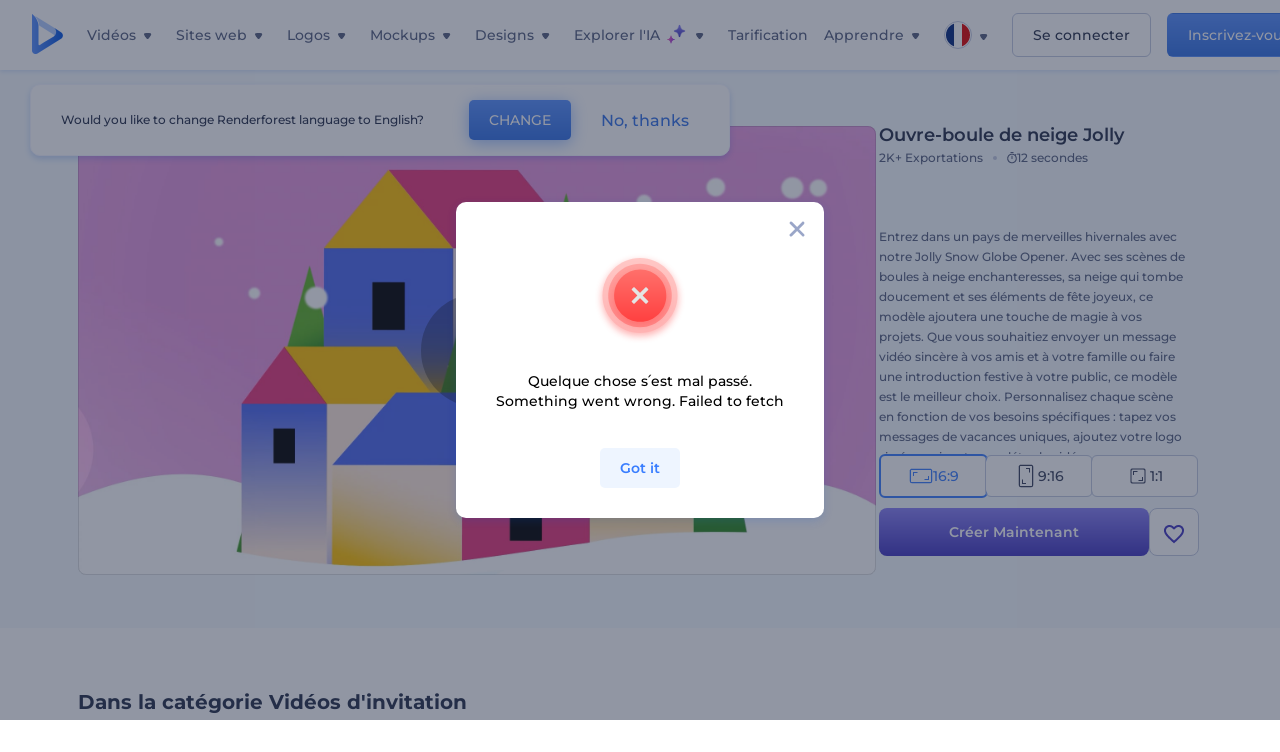

--- FILE ---
content_type: text/html; charset=utf-8
request_url: https://www.renderforest.com/fr/template/jolly-snow-globe-opener-widescreen
body_size: 134547
content:
<!DOCTYPE html><html lang="fr" dir="ltr"><head><style>.freeze-scroll,img{max-width:100%}.nav-dropdown_item,.nav-dropdown_list,ol,ul{list-style:none}address,body,figure,h1,h2,h3,h4,h5,h6,li,p,ul{margin:0;padding:0}a,a:active,a:focus,a:hover,a:visited{text-decoration:none!important}a{-webkit-tap-highlight-color:transparent}body{min-width:320px}*,:after,:before{box-sizing:border-box}.rf-rectangle-btn{display:inline-block;background:linear-gradient(180deg,#5690FF 0,#387DFF 100%) no-repeat;box-shadow:0 3px 9px rgba(56,125,255,.2);border-radius:10px;color:#FFF;cursor:pointer;transition:all .1s linear;text-decoration:none;border:none;font-weight:400;white-space:nowrap;user-select:none}.nav-item-link,.tablet-nav__link{font-weight:500;font-size:14px;white-space:nowrap}.rf-rectangle-btn:hover{box-shadow:0 3px 16px 0 rgba(56,125,255,.5);background-image:linear-gradient(-179deg,#6EA0FF 5%,#518DFF 97%);color:#FFF}.rf-rectangle-btn:active{background-image:linear-gradient(-179deg,#4D88F9 0,#206CFD 96%)}.rf-rectangle-btn.rf-40{height:40px;line-height:40px;padding:0 20px;font-size:14px}@keyframes iconBouncingAnimation{0%,99%{transform:scale(0)}12.5%,87.5%{transform:scale(.25)}25%,75%{transform:scale(.5)}37.5%,62.5%{transform:scale(.75)}50%{transform:scale(1)}}a:not(:disabled):not(.disabled),button:not(:disabled):not(.disabled){cursor:pointer}.freeze-scroll{position:fixed!important;left:0;right:0;width:100%}button,input,textarea{font-family:inherit}body.scroll-off,html.scroll-off{overflow:hidden!important}.current-lang,.user-account-name{padding:0}.tablet-nav{display:none;align-self:stretch}@media only screen and (min-width:769px) and (max-width:1150px){.tablet-nav{display:flex}}.tablet-nav__list{display:flex;padding:0;list-style-type:none}.tablet-nav__item{display:flex;margin:0 20px}.tablet-nav__link{color:var(--text-color);line-height:70px;position:relative}.tablet-nav__link.active,.tablet-nav__link.link{color:var(--user-text-color)}.tablet-nav__link.active{cursor:default!important;pointer-events:none}.tablet-nav__link.active:after{border-radius:2px;background-color:var(--user-text-color);content:'';position:absolute;left:0;right:0;bottom:0;height:4px;width:100%}.rf-caret{position:relative;display:flex;justify-content:center;align-items:center;width:20px;height:20px;transition:transform .3s ease,border-color .2s linear;transform:translateY(-1px);pointer-events:none}.rf-caret.white:after{border-color:#FFF}.rf-caret:after{content:'';transform:rotate(45deg);border:var(--text-color) solid;border-width:0 2px 2px 0;padding:2px;transition:inherit}@media only screen and (max-width:1024px){.rf-caret:after{border-color:var(--text-hover-color)}}.main-header{--bg-color:#fff;--text-color:#545F7E;--text-hover-color:#252E48;--user-text-color:#3271E6;--user-text-hover-color:#004BD6;--user-color:#4E5A81;--tablet-text:#545F7E;position:relative;width:100%;height:70px;-webkit-overflow-scrolling:touch;background-color:var(--bg-color);z-index:103;transition:all .2s linear}@media only screen and (min-width:1151px){.main-header:not(.transparent):not(.desktop-fixed).fixed{background-color:rgba(255,255,255,.5);-webkit-backdrop-filter:blur(10px);backdrop-filter:blur(10px);box-shadow:0 6px 6px rgba(0,82,224,.1)}.main-header:not(.transparent):not(.desktop-fixed).fixed.firefox{background-color:rgba(255,255,255,.9)}.main-header.transparent{--bg-color:rgba(0, 0, 0, 0);--text-color:#545F7E;--text-hover-color:#252E48;--user-text-color:var(--text-color);--user-text-hover-color:var(--text-hover-color)}}@media only screen and (min-width:1151px) and (min-width:1151px){.main-header.transparent{background:0 0}}@media only screen and (min-width:1151px){.main-header.landing-header.transparent.spec-header .current-lang,.main-header.landing-header.transparent.spec-header .nav-item-link{color:#fff;transition:none}.main-header.transparent .user-menu-dropdown{top:55px}.main-header.cancel-subscription-header .main-navbar,.main-header.landing-header .main-nav-wrapper,.main-header.landing-header .main-navbar{justify-content:flex-end}.main-header.landing-header .change-lang-wrapper,.main-header.landing-header .main-nav-wrapper{margin:0}.main-header.landing-header.transparent:not(.spec-header){background-color:#fff}.main-header.landing-header.transparent.spec-header .nav-item-link:hover{opacity:.75}.main-header.landing-header.transparent.spec-header .nav-item-caret>svg>path{fill:#fff}}@media only screen and (max-width:1150px){.main-header{box-shadow:0 6px 6px rgba(0,82,224,.1);--tablet-text:#545F7E}}.main-header.with-submenu{margin-bottom:50px}.main-header.fixed{position:fixed;top:0;left:0}@media only screen and (min-width:769px){.main-header.desktop-fixed{box-shadow:0 2px 4px rgba(0,82,224,.12);position:fixed;top:0;left:0}}@media only screen and (min-width:1021px){.main-header.rf-promo-space-top{transform:translateY(52px)}}.main-header .main-header-container{padding:0 30px;width:100%;max-width:1700px;margin:0 auto;height:100%;display:flex;flex-direction:row;justify-content:space-between;align-items:center}@media only screen and (min-width:601px) and (max-width:767px){.main-header .main-header-container{padding:0 20px}}.main-header.desktop-fixed .main-header-container{max-width:1920px;padding:0 32px}.main-logo{height:100%;display:flex;align-items:center;flex:0 0 175px}@media only screen and (max-width:1600px){.main-logo{flex:0 0 31px}}.menu-right-wrapper{width:100%;height:100%}@media only screen and (max-width:1150px){.menu-right-wrapper{background:rgba(37,46,72,.4);backdrop-filter:blur(2px);-webkit-backdrop-filter:blur(2px);height:calc(100vh - 69px);height:calc(100dvh - 69px);width:100%;position:fixed;z-index:99;top:69px;display:block}html[dir=ltr] .menu-right-wrapper{left:0;transform:translateX(100%)}html[dir=rtl] .menu-right-wrapper{right:0;transform:translateX(-100%)}.menu-right-wrapper.pd-t-0{padding:0 0 30px}html[dir=ltr] .menu-right-wrapper.show,html[dir=ltr] .menu-right-wrapper.show .main-menu-wrapper,html[dir=rtl] .menu-right-wrapper.show,html[dir=rtl] .menu-right-wrapper.show .main-menu-wrapper{transform:translateX(0)}}.main-menu-wrapper{display:flex;justify-content:flex-end;align-items:center;height:100%}.main-menu-wrapper .main-navbar{display:flex;width:100%}@media only screen and (min-width:1151px){.main-menu-wrapper .main-navbar{flex-direction:row;height:100%}.main-menu-wrapper .main-nav-opener.hidden{display:none}}@media only screen and (max-width:1150px){.main-menu-wrapper .main-navbar{flex-direction:column;height:calc(100vh - 70px);height:calc(100dvh - 70px);overflow-y:scroll}.main-menu-wrapper .main-navbar.hidden{overflow:hidden}}.main-menu-wrapper .main-nav-wrapper{border-bottom:1px solid #C1C9E0;display:flex;height:100%}.main-menu-wrapper .main-nav-wrapper__empty{flex-grow:1}@media only screen and (min-width:1151px){.main-menu-wrapper .main-nav-wrapper{border:none;margin-inline-start:16px}.main-menu-wrapper .main-nav-ai{flex-grow:1}.main-menu-wrapper .main-nav-ai .nav-dropdown_item{padding-left:8px;padding-right:8px}}@media only screen and (min-width:1367px){.main-menu-wrapper .main-nav-wrapper{margin-inline-start:28px}}@media only screen and (min-width:1441px){.main-menu-wrapper .main-nav-wrapper{margin-inline-start:48px}}@media only screen and (min-width:1601px){.main-menu-wrapper .main-nav-wrapper{margin-inline-start:65px}}.main-menu-wrapper .main-nav-ai__icon{height:24px;margin-inline-start:4px;position:relative;width:24px}.main-menu-wrapper .main-nav-ai__icon:after,.main-menu-wrapper .main-nav-ai__icon:before{animation-name:iconBouncingAnimation;animation-duration:1.8s;animation-iteration-count:infinite;animation-play-state:running;animation-timing-function:ease-in-out;background-position:center;background-repeat:no-repeat;background-size:contain;content:'';position:absolute;transform:scale(0);transform-origin:center}.main-menu-wrapper .main-nav-ai__icon:after{animation-name:iconBouncingAnimation;background-image:url(https://static.rfstat.com/renderforest/images/v2/new-homepage/header/ai-icon-1.svg);height:16px;right:0;top:0;width:17px}.main-menu-wrapper .main-nav-ai__icon:before{animation-delay:.6s;background-image:url(https://static.rfstat.com/renderforest/images/v2/new-homepage/header/ai-icon-2.svg);bottom:0;height:15px;left:0;width:14px}@media only screen and (max-width:1150px){.main-menu-wrapper .main-nav-ai.main-nav-item{border-bottom:1px solid #C1C9E0}.main-menu-wrapper .main-nav-ai .nav-dropdown_item{border-bottom:1px solid #EEF5FF}.main-menu-wrapper .main-nav-ai .nav-dropdown_link{align-items:center;display:flex;height:60px;padding:0 20px}}.main-menu-wrapper .main-nav{display:flex;justify-content:flex-end;height:100%;list-style-type:none!important}.main-menu-wrapper.rf-ar .nav-dropdown_link-more:after{transform:translateX(0) rotate(180deg)}@media only screen and (min-width:1151px){.main-menu-wrapper .main-nav .nav-dropdown_list{column-gap:32px;display:grid;grid-template-rows:repeat(5,1fr);grid-auto-flow:column}.main-menu-wrapper .main-nav .nav-dropdown_list.single-column{column-gap:unset;display:initial}.main-menu-wrapper .main-nav .nav-dropdown_header-title.videos,.main-menu-wrapper .main-nav .nav-dropdown_header-title:hover{background-color:#EEF5FF}.main-menu-wrapper .nav-item-link{padding-left:8px;padding-right:8px}.main-menu-wrapper .main-nav .nav-dropdown{display:flex;flex-direction:column}.main-menu-wrapper .main-nav .nav-dropdown_header-title{align-items:center;border-radius:10px;color:#545F7E;display:flex;padding-left:16px;padding-right:16px;line-height:64px;height:64px}.main-menu-wrapper .main-nav .nav-dropdown_header-title.videos:before{background-image:url(https://static.rfstat.com/renderforest/images/v2/new-homepage/header/video_icon.svg),linear-gradient(180deg,#47D6E2 0,#3271E6 100%);background-image:image-set("https://static.rfstat.com/renderforest/images/v2/new-homepage/header/video_icon.png?v=2" type("image/png"),"https://static.rfstat.com/renderforest/images/v2/new-homepage/header/video_icon.svg" type("image/svg")),linear-gradient(180deg,#47D6E2 0,#3271E6 100%)}.main-menu-wrapper .main-nav .nav-dropdown_header-title.websites:before{background-image:url(https://static.rfstat.com/renderforest/images/v2/new-homepage/header/website_icon.svg),linear-gradient(180deg,#F45FE8 0,#766DE8 100%);background-image:image-set("https://static.rfstat.com/renderforest/images/v2/new-homepage/header/website_icon.png?v=2" type("image/png"),"https://static.rfstat.com/renderforest/images/v2/new-homepage/header/website_icon.svg" type("image/svg")),linear-gradient(180deg,#F45FE8 0,#766DE8 100%)}.main-menu-wrapper .main-nav .nav-dropdown_header-title.logos:before{background-image:url(https://static.rfstat.com/renderforest/images/v2/new-homepage/header/logo_icon.svg),linear-gradient(180deg,#FFD200 0,#BAAC00 100%);background-image:image-set("https://static.rfstat.com/renderforest/images/v2/new-homepage/header/logo_icon.png?v=2" type("image/png"),"https://static.rfstat.com/renderforest/images/v2/new-homepage/header/logo_icon.svg" type("image/svg")),linear-gradient(180deg,#FFD200 0,#BAAC00 100%)}.main-menu-wrapper .main-nav .nav-dropdown_header-title.mockups:before{background-image:url(https://static.rfstat.com/renderforest/images/v2/new-homepage/header/mockup_icon.svg),linear-gradient(180deg,#5CF0BE 0,#41BA82 100%);background-image:image-set("https://static.rfstat.com/renderforest/images/v2/new-homepage/header/mockup_icon.png?v=2" type("image/png"),"https://static.rfstat.com/renderforest/images/v2/new-homepage/header/mockup_icon.svg" type("image/svg")),linear-gradient(180deg,#5CF0BE 0,#41BA82 100%)}.main-menu-wrapper .main-nav .nav-dropdown_header-title.designs:before{background-image:url(https://static.rfstat.com/renderforest/images/v2/new-homepage/header/graphic_icon.svg),linear-gradient(180deg,#F560B6 0,#F2446C 100%);background-image:image-set("https://static.rfstat.com/renderforest/images/v2/new-homepage/header/graphic_icon.png?v=2" type("image/png"),"https://static.rfstat.com/renderforest/images/v2/new-homepage/header/graphic_icon.svg" type("image/svg")),linear-gradient(180deg,#F560B6 0,#F2446C 100%)}.main-menu-wrapper .main-nav .nav-dropdown_header-title:before{background-position:center;background-repeat:no-repeat;background-size:contain;border-radius:10px;box-shadow:inset 2px 2px 3px rgba(255,255,255,.3);content:'';display:inline-block;flex:0 0 32px;height:32px;margin-inline-end:12px;width:32px}.main-menu-wrapper .main-nav .nav-dropdown_header-title:hover>span{color:#252E48}.main-menu-wrapper .main-nav .nav-dropdown_header-title.videos:hover{background-color:#CFE0FF}.main-menu-wrapper .main-nav .nav-dropdown_header-title.websites{background-color:#FBF4FF}.main-menu-wrapper .main-nav .nav-dropdown_header-title.websites:hover{background-color:#F3E1FD}.main-menu-wrapper .main-nav .nav-dropdown_header-title.logos{background-color:#FFFADF}.main-menu-wrapper .main-nav .nav-dropdown_header-title.logos:hover{background-color:#FAF1C0}.main-menu-wrapper .main-nav .nav-dropdown_header-title.mockups{background-color:#ECFFF8}.main-menu-wrapper .main-nav .nav-dropdown_header-title.mockups:hover{background-color:#D5FAEC}.main-menu-wrapper .main-nav .nav-dropdown_header-title.designs{background-color:#FFF1F8}.main-menu-wrapper .main-nav .nav-dropdown_header-title.designs:hover{background-color:#FBD9EA}.main-menu-wrapper .nav-dropdown{left:-30px}.main-menu-wrapper .nav-dropdown.learn{left:unset;right:-100px}.main-menu-wrapper .nav-dropdown_link-more:after{transform:translateX(0) rotate(0)}.main-menu-wrapper .nav-dropdown_link-more:hover:after{transform:translateX(4px) rotate(0)}.main-menu-wrapper .nav-dropdown_header-title:hover>span,.main-menu-wrapper .nav-dropdown_item:hover>.nav-dropdown_link{transform:translateX(4px)}.main-menu-wrapper .nav-dropdown_item.new:hover>.nav-dropdown_link:after{transform:translateX(-4px)}.main-menu-wrapper .lang-item:hover,.main-menu-wrapper .user-menu__item:hover>.user-menu__link,.main-menu-wrapper .user-menu__link-icon:hover>span{transform:translateX(4px)}.main-menu-wrapper .user-menu{right:0}.main-menu-wrapper.rf-ar .nav-dropdown{left:unset;right:-30px}.main-menu-wrapper.rf-ar .nav-dropdown.learn{left:-100px;right:unset}.main-menu-wrapper.rf-ar .nav-dropdown_link-more:hover:after{transform:translateX(-4px) rotate(180deg)}.main-menu-wrapper.rf-ar .nav-dropdown_header-title:hover>span,.main-menu-wrapper.rf-ar .nav-dropdown_item:hover>.nav-dropdown_link{transform:translateX(-5px)}.main-menu-wrapper.rf-ar .nav-dropdown_item.new:hover>.nav-dropdown_link:after{transform:translateX(5px)}.main-menu-wrapper.rf-ar .lang-item:hover,.main-menu-wrapper.rf-ar .user-menu__item:hover>.user-menu__link,.main-menu-wrapper.rf-ar .user-menu__link-icon:hover>span{transform:translateX(-5px)}.main-menu-wrapper.rf-ar .user-menu{left:0;right:unset}}@media only screen and (min-width:1367px){.main-menu-wrapper .nav-item-link{padding-left:12px;padding-right:12px}}@media only screen and (min-width:1601px){.main-menu-wrapper .nav-item-link{padding-left:15px;padding-right:15px}}@media only screen and (max-width:1150px){.main-menu-wrapper{align-items:flex-start;background:#fff;box-shadow:inset 0 6px 12px 0 rgba(0,82,224,.101);flex-direction:column;justify-content:flex-start;overflow-x:hidden;overflow-y:auto;overscroll-behavior:contain;position:absolute;transition:all .12s ease-in-out;width:306px}html[dir=ltr] .main-menu-wrapper{right:0;transform:translateX(300px)}html[dir=rtl] .main-menu-wrapper{left:0;transform:translateX(-300px)}}@media only screen and (min-width:1151px){.main-nav-item{height:100%;position:relative;z-index:2}.main-nav-item.current-page{position:static;z-index:1}.main-nav-item.current-page .nav-item-link.active{cursor:default}}.triangle-wrap{opacity:0;width:100%;position:relative;pointer-events:none}.triangle-wrap.open-triangle{opacity:1!important}.triangle-wrap .triangle{pointer-events:none;position:absolute;left:50%;bottom:0;transform:translateX(-50%);width:0;border-bottom:solid 10px #3271E6!important;border-right:solid 10px transparent;border-left:solid 10px transparent}.triangle-wrap .triangle.hidden{display:none!important}.nav-item-link{display:inline-flex;align-items:center;height:100%;color:var(--text-color);cursor:pointer;transition:.2s linear}@media only screen and (max-width:1150px){.nav-item-link.homepage.mobile-side-trigger.videos:before{background-image:url(https://static.rfstat.com/renderforest/images/v2/new-homepage/header/video_icon.svg),linear-gradient(180deg,#47D6E2 0,#3271E6 100%);background-image:image-set("https://static.rfstat.com/renderforest/images/v2/new-homepage/header/video_icon.png?v=2" type("image/png"),"https://static.rfstat.com/renderforest/images/v2/new-homepage/header/video_icon.svg" type("image/svg")),linear-gradient(180deg,#47D6E2 0,#3271E6 100%)}.nav-item-link.homepage.mobile-side-trigger.websites:before{background-image:url(https://static.rfstat.com/renderforest/images/v2/new-homepage/header/website_icon.svg),linear-gradient(180deg,#F45FE8 0,#766DE8 100%);background-image:image-set("https://static.rfstat.com/renderforest/images/v2/new-homepage/header/website_icon.png?v=2" type("image/png"),"https://static.rfstat.com/renderforest/images/v2/new-homepage/header/website_icon.svg" type("image/svg")),linear-gradient(180deg,#F45FE8 0,#766DE8 100%)}.nav-item-link.homepage.mobile-side-trigger.logos:before{background-image:url(https://static.rfstat.com/renderforest/images/v2/new-homepage/header/logo_icon.svg),linear-gradient(180deg,#FFD200 0,#BAAC00 100%);background-image:image-set("https://static.rfstat.com/renderforest/images/v2/new-homepage/header/logo_icon.png?v=2" type("image/png"),"https://static.rfstat.com/renderforest/images/v2/new-homepage/header/logo_icon.svg" type("image/svg")),linear-gradient(180deg,#FFD200 0,#BAAC00 100%)}.nav-item-link.homepage.mobile-side-trigger.mockups:before{background-image:url(https://static.rfstat.com/renderforest/images/v2/new-homepage/header/mockup_icon.svg),linear-gradient(180deg,#5CF0BE 0,#41BA82 100%);background-image:image-set("https://static.rfstat.com/renderforest/images/v2/new-homepage/header/mockup_icon.png?v=2" type("image/png"),"https://static.rfstat.com/renderforest/images/v2/new-homepage/header/mockup_icon.svg" type("image/svg")),linear-gradient(180deg,#5CF0BE 0,#41BA82 100%)}.nav-item-link.homepage.mobile-side-trigger.designs:before{background-image:url(https://static.rfstat.com/renderforest/images/v2/new-homepage/header/graphic_icon.svg),linear-gradient(180deg,#F560B6 0,#F2446C 100%);background-image:image-set("https://static.rfstat.com/renderforest/images/v2/new-homepage/header/graphic_icon.png?v=2" type("image/png"),"https://static.rfstat.com/renderforest/images/v2/new-homepage/header/graphic_icon.svg" type("image/svg")),linear-gradient(180deg,#F560B6 0,#F2446C 100%)}.nav-item-link.homepage.mobile-side-trigger:before{background-position:center;background-repeat:no-repeat;background-size:contain;border-radius:10px;box-shadow:inset 2px 2px 3px rgba(255,255,255,.3);content:'';display:inline-block;flex:0 0 32px;height:32px;margin-inline-end:12px;width:32px}}.nav-item-wrap{display:none}@media only screen and (min-width:1151px){.nav-item-link.homepage+.nav-dropdown:hover,.nav-item-link.homepage:hover+.nav-dropdown,.nav-item-link.homepage:hover>.nav-dropdown{visibility:visible;opacity:1}.nav-item-link.homepage{cursor:default}.nav-item-link.homepage>span>svg{transition:all .3s ease;vertical-align:bottom}.nav-item-link.homepage:hover span>svg{transform:rotate(-180deg);transform-origin:50% 52%}.nav-item-link.homepage:hover>path{fill:#252E48}.nav-item-link.homepage+.nav-dropdown:hover .nav-dropdown_header-title,.nav-item-link.homepage+.nav-dropdown:hover .nav-dropdown_header-title>span,.nav-item-link.homepage+.nav-dropdown:hover .nav-dropdown_link,.nav-item-link.homepage:hover .nav-dropdown_header-title,.nav-item-link.homepage:hover .nav-dropdown_header-title>span,.nav-item-link.homepage:hover .nav-dropdown_link,.nav-item-link.homepage:hover .nav-dropdown_link-more:after,.nav-item-link.homepage:hover+.nav-dropdown,.nav-item-link.homepage:hover>.nav-dropdown{transition:all .3s ease}.nav-item-link:focus,.nav-item-link:hover{color:var(--text-hover-color)}.nav-item-link.active:not(.homepage){color:var(--user-text-color)}.nav-item-wrap.active{display:flex;height:100%}.nav-item-wrap.active:not(.homepage){display:block}.nav-item-wrap.active .nav-item-link{color:var(--user-text-color)}}@media only screen and (max-width:1150px){.nav-item-wrap.homepage{display:flex}.mobile-side-wrap .mobile-side-link,.mobile-side-wrap .mobile-side-link>span{color:#252E48;font-weight:600;border-bottom:1px solid #C1C9E0}.mobile-side-wrap{background-color:#FFF;height:100%;overscroll-behavior:contain;position:fixed;right:0;top:0;transition:all .12s ease-in-out;width:306px;z-index:11}html[dir=ltr] .mobile-side-wrap{transform:translateX(306px)}html[dir=rtl] .mobile-side-wrap{transform:translateX(-306px)}html[dir=ltr] .mobile-side-wrap.active,html[dir=rtl] .mobile-side-wrap.active{transform:translateX(0)}.mobile-side-wrap .mobile-side-link{align-items:center;background-color:#F5F8FE;box-shadow:inset 0 6px 12px 0 rgba(0,82,224,.101);display:flex;font-size:14px;height:60px;justify-content:center;padding:0 40px}.mobile-side-wrap .mobile-side-back{width:40px;height:40px;background-position:40% 50%;background-repeat:no-repeat;background-image:url(https://static.rfstat.com/renderforest/images/v2/new-homepage/chevron-left.svg);background-image:image-set("https://static.rfstat.com/renderforest/images/v2/new-homepage/chevron-left.webp" type("image/webp"),"https://static.rfstat.com/renderforest/images/v2/new-homepage/chevron-left.svg" type("image/svg"));display:block;position:absolute;top:10px}html[dir=ltr] .mobile-side-wrap .mobile-side-back{left:0}html[dir=rtl] .mobile-side-wrap .mobile-side-back{right:0}.mobile-side-wrap .mobile-side-back.rf-ar{background-position:60% 50%;background-repeat:no-repeat;background-image:url(https://static.rfstat.com/renderforest/images/v2/new-homepage/chevron-right.svg);background-image:image-set("https://static.rfstat.com/renderforest/images/v2/new-homepage/chevron-right.webp" type("image/webp"),"https://static.rfstat.com/renderforest/images/v2/new-homepage/chevron-right.svg" type("image/svg"))}.mobile-side-wrap .nav-dropdown{height:calc(100vh - 80px);height:calc(100dvh - 80px)}.mobile-side-wrap .nav-dropdown_container{flex-direction:column;gap:unset;height:100%;margin-bottom:0;margin-top:0;max-height:calc(100% - 120px);overflow-y:scroll}.mobile-side-wrap .nav-dropdown_list-wrap{margin-left:24px;margin-right:24px;padding-bottom:12px;padding-top:16px}.mobile-side-wrap .nav-dropdown_list-wrap:first-child{border-bottom:1px solid #C1C9E0}.mobile-side-wrap .nav-dropdown_header-subtitle{margin-bottom:12px;padding-left:8px;padding-right:8px}.mobile-side-wrap .nav-dropdown_link{align-items:center;display:flex;padding:10px 8px}.mobile-side-wrap .nav-dropdown_link-more{border-top:1px solid #C1C9E0;box-shadow:0 -4px 10px 0 rgba(0,82,224,.08);text-align:center}.mobile-side-wrap.nav-dropdown_list .nav-dropdown_item{margin-left:24px;margin-right:24px}.mobile-side-wrap.nav-dropdown_list .nav-mobile-back{margin-bottom:16px}}.nav-dropdown_header-title>span{color:#545F7E;font-size:14px;font-weight:500}.nav-dropdown_header-subtitle{color:#7683A8;font-size:14px;font-weight:500;line-height:18px;margin-bottom:16px}.nav-dropdown_container{display:flex;gap:48px;margin-bottom:24px;margin-top:24px}.nav-dropdown_item.new>a{align-items:center;display:flex;justify-content:space-between}.nav-dropdown_item.new>a:after{background-image:linear-gradient(270deg,#FF69B4 0,#8A2BE2 100%);border-radius:3px;color:#FFF;content:attr(data-new);display:inline-block;font-size:10px;font-weight:600;height:20px;line-height:20px;margin-inline-start:16px;padding-left:7px;padding-right:7px;transition:transform .3s ease}.nav-dropdown_link{color:#545F7E;display:inline-block;padding:8px 0;font-size:14px;font-weight:500;width:100%}.nav-dropdown_link-more{border-bottom:1px solid #C1C9E0;color:#3271E6;display:block;height:60px;font-size:14px;font-weight:500;line-height:60px;padding:0 20px}.nav-dropdown_link-more:after{background-position:center;background-repeat:no-repeat;background-size:contain;background-image:url(https://static.rfstat.com/renderforest/images/v2/new-homepage/arrow-blue_icon.svg);background-image:image-set("https://static.rfstat.com/renderforest/images/v2/new-homepage/arrow-blue_icon.webp" type("image/webp"),"https://static.rfstat.com/renderforest/images/v2/new-homepage/arrow-blue_icon.svg" type("image/svg"));content:'';display:inline-block;height:24px;margin-inline-start:6px;vertical-align:middle;transform:translateX(0);width:24px}@media only screen and (min-width:1151px) and (max-width:1366px){.nav-dropdown_header-title{line-height:48px;height:48px}.nav-dropdown_container{margin-bottom:16px;margin-top:16px}.nav-dropdown_link,.nav-dropdown_link-more{font-size:12px}}@media only screen and (min-width:1151px){.nav-dropdown_link-more:after:hover{color:#3271E6}.nav-dropdown{background-color:#FFF;box-shadow:0 3px 24px #252E4833;border-radius:16px;min-width:240px;opacity:0;padding:16px;position:absolute;top:100%;visibility:hidden}.nav-dropdown:before{background-color:transparent;content:'';display:block;height:calc(100% + 10px);left:0;position:absolute;top:0;transform:translate(-10px,0);width:calc(100% + 20px);z-index:-1}.nav-dropdown_column:first-child:before,.nav-dropdown_column:nth-child(2):before{background-color:#C1C9E0;bottom:4px;content:'';display:inline-block;top:0;width:1px}.nav-dropdown_column{list-style:none}.nav-dropdown_column:first-child{position:relative}.nav-dropdown_column:first-child:before{position:absolute;right:-24px}.nav-dropdown_column:first-child.rf-ar:before{right:unset;left:-24px}.nav-dropdown_column:nth-child(2){position:relative}.nav-dropdown_column:nth-child(2):before{position:absolute;right:-24px}.nav-dropdown_column:nth-child(2).rf-ar:before{right:unset;left:-24px}.nav-dropdown_header-title>span{font-weight:600}.nav-dropdown_header-title:before{background-color:rgba(84,95,126,.2);background-position:center;background-repeat:no-repeat;background-size:contain}.nav-dropdown_list-wrap:first-child:before,.nav-dropdown_list-wrap:nth-child(2):before{background-color:#C1C9E0;bottom:4px;content:'';display:inline-block;top:0;width:1px}.nav-dropdown_header-title.blogs:before{background-image:url(https://static.rfstat.com/renderforest/images/v2/new-homepage/header/blog_icon.svg);background-image:image-set("https://static.rfstat.com/renderforest/images/v2/new-homepage/header/blog_icon.png?v=2" type("image/png"),"https://static.rfstat.com/renderforest/images/v2/new-homepage/header/blog_icon.svg" type("image/svg"))}.nav-dropdown_header-title.use-cases:before{background-image:url(https://static.rfstat.com/renderforest/images/v2/new-homepage/header/useCaseIcon.svg);background-image:image-set("https://static.rfstat.com/renderforest/images/v2/new-homepage/header/useCaseIcon.png?v=2" type("image/png"),"https://static.rfstat.com/renderforest/images/v2/new-homepage/header/useCaseIcon.svg" type("image/svg"))}.nav-dropdown_header-title.helps:before{background-image:url(https://static.rfstat.com/renderforest/images/v2/new-homepage/header/help_icon.svg);background-image:image-set("https://static.rfstat.com/renderforest/images/v2/new-homepage/header/help_icon.png?v=2" type("image/png"),"https://static.rfstat.com/renderforest/images/v2/new-homepage/header/help_icon.svg" type("image/svg"))}.nav-dropdown_list-wrap{padding-left:6px;padding-right:6px}.nav-dropdown_list-wrap:first-child{position:relative}.nav-dropdown_list-wrap:first-child:before{position:absolute;right:-24px}.nav-dropdown_list-wrap:first-child.rf-ar:before{right:unset;left:-24px}.nav-dropdown_list-wrap:nth-child(2){position:relative}.nav-dropdown_list-wrap:nth-child(2):before{position:absolute;right:-24px}.nav-dropdown_list-wrap:nth-child(2).rf-ar:before{right:unset;left:-24px}.nav-dropdown_item{color:#545F7E}.nav-dropdown_item:hover>.nav-dropdown_link{color:#252E48}.nav-dropdown_item.new{background-color:#F4F3FF;border-radius:4px;transition:background-color .3s ease}.nav-dropdown_item.new:hover{background-color:#E9E8FF}.nav-dropdown_link{white-space:nowrap}.nav-dropdown_link-more{align-self:center;border:none;height:auto;line-height:32px}.nav-dropdown.learn{display:flex;gap:48px;width:unset}.nav-dropdown.learn .nav-dropdown_header-title{align-items:center;border-radius:8px;color:#545F7E;display:flex;line-height:50px;height:50px;padding-left:8px;padding-right:8px}}@media only screen and (min-width:1151px) and (min-width:1151px) and (max-width:1366px){.nav-dropdown.learn .nav-dropdown_header-title{line-height:48px;height:48px}}@media only screen and (min-width:1151px){.nav-dropdown.learn .nav-dropdown_header-title:before{border-radius:10px;box-shadow:inset 2px 2px 3px rgba(255,255,255,.3);content:'';display:inline-block;flex:0 0 32px;height:32px;margin-inline-end:12px;width:32px}.nav-dropdown.learn .nav-dropdown_header-title:hover{background-color:#EEF5FF}.nav-dropdown.learn .nav-dropdown_header-title:hover>span{color:#252E48}.nav-dropdown.learn .nav-dropdown_list{padding-left:10px;padding-right:10px}.nav-dropdown .nav-mobile-back{display:none}}@media only screen and (min-width:1601px){.nav-dropdown{padding:24px}}@media only screen and (max-width:1150px){.nav-dropdown.learn .nav-dropdown_header-title.explore:before{background-image:url(https://static.rfstat.com/renderforest/images/v2/new-homepage/header/explore_icon.svg);background-image:image-set("https://static.rfstat.com/renderforest/images/v2/new-homepage/header/explore_icon.png?v=2" type("image/png"),"https://static.rfstat.com/renderforest/images/v2/new-homepage/header/explore_icon.svg" type("image/svg"))}.nav-dropdown.learn .nav-dropdown_header-title.blogs:before{background-image:url(https://static.rfstat.com/renderforest/images/v2/new-homepage/header/blog_icon.svg);background-image:image-set("https://static.rfstat.com/renderforest/images/v2/new-homepage/header/blog_icon.png?v=2" type("image/png"),"https://static.rfstat.com/renderforest/images/v2/new-homepage/header/blog_icon.svg" type("image/svg"))}.nav-dropdown.learn .nav-dropdown_header-title.use-cases:before{background-image:url(https://static.rfstat.com/renderforest/images/v2/new-homepage/header/useCaseIcon.svg);background-image:image-set("https://static.rfstat.com/renderforest/images/v2/new-homepage/header/useCaseIcon.png?v=2" type("image/png"),"https://static.rfstat.com/renderforest/images/v2/new-homepage/header/useCaseIcon.svg" type("image/svg"))}.nav-dropdown.learn .nav-dropdown_header-title.helps:before{background-image:url(https://static.rfstat.com/renderforest/images/v2/new-homepage/header/help_icon.svg);background-image:image-set("https://static.rfstat.com/renderforest/images/v2/new-homepage/header/help_icon.png?v=2" type("image/png"),"https://static.rfstat.com/renderforest/images/v2/new-homepage/header/help_icon.svg" type("image/svg"))}.nav-dropdown.learn .nav-dropdown_header-title:before{background-color:rgba(84,95,126,.2);background-position:center;background-repeat:no-repeat;background-size:contain;border-radius:10px;box-shadow:inset 2px 2px 3px rgba(255,255,255,.3);content:'';display:inline-block;flex:0 0 32px;height:32px;margin-inline-end:12px;width:32px}}.submenu-inner_menu,.tag-menu{display:none;bottom:0;list-style-type:none;position:absolute}.submenu-inner_menu{left:50%;padding:0;min-width:100%;transform:translate(-50%,100%)}.submenu-inner_menu__item .submenu-item-link{justify-content:flex-start;line-height:2.88;white-space:nowrap;color:#B9CFFF}.submenu-inner_menu__item .submenu-item-link.active{background-color:#5690FF;color:#FFF}.tag-menu_indicator{cursor:pointer}@media only screen and (max-width:1299px){.tag-menu_indicator{display:none}}.tag-menu{right:-52%;flex-wrap:wrap;padding:10px;width:79.12vw;background-color:#3271E6;max-width:1156px;transform:translateY(100%)}.tag-menu.rf-ar{right:auto;left:-108%}@media only screen and (min-width:1300px){.submenu-inner_menu,.tag-menu{max-height:calc((100vh) - 130px);overflow-y:auto;-webkit-overflow-scrolling:touch;-ms-scroll-chaining:contain contain;overscroll-behavior:contain contain}}.tag-menu__item{margin:6px 10px;border-radius:10px;overflow:hidden}.tag-menu__item__link{display:block;padding:6px 10px;font-size:14px;font-weight:500;color:#FFF;background:rgba(0,82,224,.5);transition:.2s linear}.tag-menu__item__link:hover{background:#5690FF}.tag-menu__item__link:focus{color:#FFF}.tag-menu__item__link.active{background:#FFF;color:#387dff}.tag-menu__item__link:not(.active):hover{color:#FFF}.nav-item-submenu-wrap{z-index:100;background-color:#3271E6;list-style-type:none!important;position:absolute;left:0;top:70px;width:100%;opacity:0;height:50px;display:none;flex-direction:row;align-items:center}@media only screen and (min-width:1300px){.nav-item-submenu-wrap{transition:all .35s;padding:0 20px}.nav-item-submenu-wrap.createVideo.rf-jp .submenu-item-link{font-size:12px}}.nav-item-submenu-wrap.open-submenu{display:flex;justify-content:center;opacity:1}@media screen and (max-width:1024px){.nav-item-submenu-wrap.open-submenu{flex-direction:column}}.nav-item-submenu-item{height:100%}.nav-item-submenu-item.tag-menu_indicator .submenu-item-link{background-color:#2770f6}.nav-item-submenu-item.tag-menu_indicator .submenu-item-link:hover{background-color:#5690FF}.nav-item-submenu-item.has-menu{position:relative}@media only screen and (min-width:1151px){.nav-item-submenu-item.has-menu:hover .rf-caret{transform:rotate(180deg) translateY(-3px)}.nav-item-submenu-item.has-menu:hover .submenu-inner_menu{display:block}.nav-item-submenu-item.has-menu:hover .tag-menu{display:flex}}.submenu-item-link{font-size:14px;font-weight:500;padding:0 2vw;color:#FFF;display:flex;align-items:center;justify-content:center;height:100%;background-color:#3271E6;transition:all .2s linear}@media only screen and (min-width:1151px) and (max-width:1365px){.submenu-item-link{padding:0 1vw}}@media only screen and (max-width:1150px){.submenu-item-link .rf-caret{display:none}.sign-btns .sign-btn.sign-up{margin-bottom:12px}}@media only screen and (min-width:1151px){.submenu-item-link:focus{color:#FFF}.submenu-item-link:hover{background-color:#2870f6;color:#FFF}.sign-btns .sign-btn{margin-inline-start:16px}}.submenu-item-link.active{background-color:#5690FF}.sign-btns{align-items:center;display:flex;order:1}.sign-btns .sign-btn{border:none;border-radius:6px;display:inline-block;font-size:14px;height:44px;line-height:42px;padding:0 22px;font-weight:500;transition:all .2s ease;white-space:nowrap}@media only screen and (max-width:1299px){.sign-btns .sign-btn{padding:0 20px}}.sign-btns .sign-btn>svg{margin-inline-end:8px;vertical-align:middle}.sign-btns .sign-btn.sign-in{background-color:transparent;border:1px solid #C1C9E0;color:#252E48}@media only screen and (min-width:1151px) and (max-width:1250px){.sign-btns .sign-btn.sign-in:not(.rf-en){display:none}}.sign-btns .sign-btn.sign-in:focus{background-color:#EEF5FF}.sign-btns .sign-btn.sign-up{background-image:linear-gradient(180deg,#5690FF 0,#3271E6 100%);border:1px solid transparent;color:#FFF}@media only screen and (min-width:1151px){.sign-btns .sign-btn.sign-in:hover{background-color:#EEF5FF}.sign-btns .sign-btn.sign-up:hover{background-image:linear-gradient(180deg,#6EA0FF 0,#518DFF 100%)}}.sign-btns .sign-btn.sign-up:focus{background-image:linear-gradient(180deg,#4D88F9 0,#206CFD 100%)}.change-lang-wrapper{border-bottom:1px solid #C1C9E0;display:flex;height:100%;position:relative}.change-lang-wrapper .nav-item-caret>svg{transition:all .3s ease;vertical-align:middle}@media only screen and (min-width:1151px){.change-lang-wrapper{border:none;line-height:70px;padding-inline-start:8px}.change-lang-wrapper:hover .nav-item-caret>svg{transform:rotate(-180deg);transform-origin:50% 52%}.change-lang-wrapper:hover .nav-item-caret>svg>path{fill:#252E48}.change-lang-wrapper:hover .choose-lang{opacity:1;transition:all .3s ease;visibility:visible}.change-lang-wrapper:hover .choose-lang:before{background-color:transparent;content:'';display:block;height:calc(100% + 10px);left:0;position:absolute;top:0;transform:translate(-10px,0);width:calc(100% + 20px);z-index:-1}.change-lang-wrapper:hover .choose-lang .lang-item{transition:all .2s linear}}@media only screen and (min-width:1151px) and (min-width:1151px){.change-lang-wrapper:hover .flag-wrap{border-color:#545F7E}}.free-trial-link{display:none}.current-lang{align-items:center;background-color:transparent;color:var(--text-color);cursor:pointer;display:flex;font-size:14px;font-weight:500;text-transform:capitalize;transition:all .2s linear}.current-lang .flag-wrap{width:28px;height:28px;border:1px solid #C1C9E0;border-radius:50%;display:flex;align-items:center;justify-content:center;transition:all .3s linear}@media only screen and (max-width:1150px){.nav-item-caret{margin-inline-start:auto}.current-lang .flag-wrap{width:32px;height:32px}}.choose-lang{padding:0 20px}@media screen and (min-width:1151px){.choose-lang{background-color:#FFF;box-shadow:0 3px 24px #252E4833;border-radius:10px;opacity:0;padding:10px 30px;position:absolute;right:0;top:70px;width:200px;visibility:hidden;z-index:100}.choose-lang.rf-ar{right:unset;left:0}}.choose-lang .lang-item{align-items:center;color:#545F7E;display:flex;font-size:14px;font-weight:500;height:50px;line-height:100%}.choose-lang .lang-item .country-name{flex-grow:1;margin-inline-start:15px}.country-name-mobile{display:none}@media only screen and (max-width:1150px){.country-name-mobile{display:block}}.flag-lang-wrap{display:flex;align-items:center;gap:15px}.flag-lang-wrap .country-flag{height:24px;width:24px}@media only screen and (max-width:1150px){.flag-lang-wrap{gap:13px}.flag-lang-wrap .country-flag{height:28px;width:28px}}.country-flag{background-position:center;background-repeat:no-repeat;background-size:cover;border-radius:50%;height:30px;width:30px;display:block}.country-flag.en{background-image:url(https://static.rfstat.com/renderforest/images/v2/new-homepage/flags/flag-en.jpg);background-image:image-set("https://static.rfstat.com/renderforest/images/v2/new-homepage/flags/flag-en.avif" type("image/avif"),"https://static.rfstat.com/renderforest/images/v2/new-homepage/flags/flag-en.jpg" type("image/jpeg"))}.country-flag.pt{background-image:url(https://static.rfstat.com/renderforest/images/v2/new-homepage/flags/flag-br.jpg);background-image:image-set("https://static.rfstat.com/renderforest/images/v2/new-homepage/flags/flag-br.avif" type("image/avif"),"https://static.rfstat.com/renderforest/images/v2/new-homepage/flags/flag-br.jpg" type("image/jpeg"))}.country-flag.es{background-image:url(https://static.rfstat.com/renderforest/images/v2/new-homepage/flags/flag-es.jpg);background-image:image-set("https://static.rfstat.com/renderforest/images/v2/new-homepage/flags/flag-es.avif" type("image/avif"),"https://static.rfstat.com/renderforest/images/v2/new-homepage/flags/flag-es.jpg" type("image/jpeg"))}.country-flag.de{background-image:url(https://static.rfstat.com/renderforest/images/v2/new-homepage/flags/flag-de.jpg);background-image:image-set("https://static.rfstat.com/renderforest/images/v2/new-homepage/flags/flag-de.avif" type("image/avif"),"https://static.rfstat.com/renderforest/images/v2/new-homepage/flags/flag-de.jpg" type("image/jpeg"))}.country-flag.fr{background-image:url(https://static.rfstat.com/renderforest/images/v2/new-homepage/flags/flag-fr.jpg);background-image:image-set("https://static.rfstat.com/renderforest/images/v2/new-homepage/flags/flag-fr.avif" type("image/avif"),"https://static.rfstat.com/renderforest/images/v2/new-homepage/flags/flag-fr.jpg" type("image/jpeg"))}.country-flag.ar{background-image:url(https://static.rfstat.com/renderforest/images/v2/new-homepage/flags/flag-ar.jpg);background-image:image-set("https://static.rfstat.com/renderforest/images/v2/new-homepage/flags/flag-ar.avif" type("image/avif"),"https://static.rfstat.com/renderforest/images/v2/new-homepage/flags/flag-ar.jpg" type("image/jpeg"))}.country-flag.jp{background-image:url(https://static.rfstat.com/renderforest/images/v2/new-homepage/flags/flag-jp.jpg);background-image:image-set("https://static.rfstat.com/renderforest/images/v2/new-homepage/flags/flag-jp.avif" type("image/avif"),"https://static.rfstat.com/renderforest/images/v2/new-homepage/flags/flag-jp.jpg" type("image/jpeg"))}.country-flag.am{background-image:url(https://static.rfstat.com/renderforest/images/v2/new-homepage/flags/flag-am.jpg);background-image:image-set("https://static.rfstat.com/renderforest/images/v2/new-homepage/flags/flag-am.avif" type("image/avif"),"https://static.rfstat.com/renderforest/images/v2/new-homepage/flags/flag-am.jpg" type("image/jpeg"))}.country-flag.tr{background-image:url(https://static.rfstat.com/renderforest/images/v2/new-homepage/flags/flag-tr.jpg);background-image:image-set("https://static.rfstat.com/renderforest/images/v2/new-homepage/flags/flag-tr.avif" type("image/avif"),"https://static.rfstat.com/renderforest/images/v2/new-homepage/flags/flag-tr.jpg" type("image/jpeg"))}.country-flag.ru{background-image:url(https://static.rfstat.com/renderforest/images/v2/new-homepage/flags/flag-ru.jpg);background-image:image-set("https://static.rfstat.com/renderforest/images/v2/new-homepage/flags/flag-ru.avif" type("image/avif"),"https://static.rfstat.com/renderforest/images/v2/new-homepage/flags/flag-ru.jpg" type("image/jpeg"))}.user-menu-wrapper{align-items:center;position:relative;order:1}@media only screen and (min-width:1151px){.user-menu-wrapper:hover,.user-menu-wrapper:hover .user-menu .user-menu__link,.user-menu-wrapper:hover .user-menu .user-menu__link-icon>span{transition:all .3s ease}.user-menu-wrapper{padding-inline-start:18px}.user-menu-wrapper:hover .name-caret>svg{transform:rotate(-180deg);transform-origin:50% 52%}.user-menu-wrapper:hover .name-caret>svg>path{fill:#252E48}.user-menu-wrapper:hover .user-menu{opacity:1;transition:all .3s ease;visibility:visible}.user-menu-wrapper:hover .main-nav-opener .user-icon-wrapper{border-color:#545F7E!important}}.user-menu-wrapper .name-caret>svg{transition:all .3s ease;vertical-align:middle}@media only screen and (min-width:1300px){.user-menu-wrapper{height:100%}.user-menu-wrapper.rf-ar .user-menu-dropdown{right:auto;left:50%;transform:translateX(-67%)}.user-menu-wrapper.rf-ar .user-menu-dropdown .user-menu-dropdown-item:first-child::before{display:none}}.user-menu-wrapper .user-name-overlay{width:100%;height:100%;position:absolute;top:0;left:0;z-index:1;cursor:pointer}@media screen and (max-width:1150px){.user-menu-wrapper .user-name-overlay{height:70px}}.user-menu-wrapper .user-account-name{border:none;outline:0;background:0 0}.user-menu-wrapper .user-account-name .account-btn-wrap{height:fit-content;line-height:19px;font-weight:500;border-radius:20px;cursor:pointer;text-overflow:ellipsis;white-space:nowrap;color:var(--tablet-text);transition:.2s linear}@media only screen and (max-width:1150px){.user-menu-wrapper .user-account-name .account-btn-wrap{background:#FFF;border:none;align-items:center;display:flex;justify-content:space-between}}.user-menu-wrapper .user-account-name .account-btn-wrap .name-caret{display:none}@media only screen and (max-width:1150px){.user-menu-wrapper .user-account-name .account-btn-wrap .name-caret{display:block}}.user-menu-wrapper .user-account-name .signed-user-icon path{fill:currentColor;transition:fill .2s linear}.user-menu-wrapper .user-account-name+.user-menu .account-btn-wrap{display:none;cursor:auto}@media screen and (min-width:1151px){.user-menu-wrapper .user-account-name+.user-menu .account-btn-wrap{display:flex;justify-content:flex-start;align-items:center;padding:22px;border-bottom:1px solid #C1C9E0}.user-menu-wrapper .user-account-name+.user-menu .account-btn-wrap .user-icon-wrapper:hover{border:1px solid #C1C9E0}}@media screen and (min-width:1151px) and (max-width:1366px){.user-menu-wrapper .user-account-name+.user-menu .account-btn-wrap{padding:11px 22px}}.user-menu-wrapper .user-account-name+.user-menu .account-btn-wrap .user-icon-wrapper{cursor:auto}.user-menu-wrapper .user-account-name+.user-menu .account-btn-wrap .mail-text,.user-menu-wrapper .user-account-name+.user-menu .account-btn-wrap .name-text{display:block!important}#header-user-menu .user-name-wrapper{flex:0 0 240px;overflow:hidden}#header-user-menu .mail-text,#header-user-menu .name-text{display:none;overflow:hidden;text-overflow:ellipsis;white-space:nowrap;margin-bottom:3px;margin-inline-start:10px;margin-inline-end:12px;text-align:start;user-select:none}@media screen and (max-width:1150px){#header-user-menu .user-name-wrapper{flex:0 0 200px}#header-user-menu .mail-text,#header-user-menu .name-text{display:block}}#header-user-menu .name-text{font-size:14px;font-weight:600;color:#252E48}#header-user-menu .mail-text{color:#545F7E;font-size:12px;font-weight:400}#header-user-menu .view-account{font-size:12px;font-weight:600;margin-inline-end:7px;margin-inline-start:10px;color:#545F7E;background:linear-gradient(transparent,#545F7E) no-repeat;background-size:0 2px;-webkit-box-decoration-break:clone;box-decoration-break:clone;position:relative;text-decoration:underline;transition:all .3s linear}html[dir=ltr] #header-user-menu .view-account{background-position:left bottom}html[dir=rtl] #header-user-menu .view-account{background-position:right bottom}@media screen and (min-width:769px){#header-user-menu .view-account:hover{background-size:100% 2px}}#header-user-menu .user-icon-wrapper{border:1px solid #C1C9E0;border-radius:30px;padding:1px;transition:all .3s linear}#header-user-menu .user-icon{align-items:center;background-position:center;background-size:cover;background-repeat:no-repeat;background-color:transparent;background-image:var(--user-bg);border-radius:50%;display:flex;justify-content:center;height:38px;overflow:hidden;position:relative;width:38px}@media only screen and (max-width:1299px){#header-user-menu .user-icon .signed-user-icon{transform:translateX(-3px)}#header-user-menu .user-icon .signed-user-icon.rf-ar{transform:translateX(5px)}}.user-menu{opacity:0;width:100%;overflow-x:hidden;overflow-y:auto}@media screen and (min-width:1151px){.user-menu,.user-menu:before{display:block;position:absolute}.user-menu{background-color:#FFF;border-radius:10px;box-shadow:0 3px 24px #252E4833;max-height:calc(100vh - 100px);top:100%;visibility:hidden;width:306px;z-index:100}.user-menu:before{background-color:transparent;content:'';height:calc(100% + 10px);left:0;top:0;transform:translate(-10px,0);width:calc(100% + 20px);z-index:-1}}.user-menu__subtitle{color:#252E48;font-size:12px;font-weight:600;padding:20px 20px 0}.user-menu__list{list-style-type:none;padding:10px 20px}.user-menu__list:not(:last-child){border-bottom:1px solid #C1C9E0}@media screen and (min-width:1025px){.user-menu__item{color:#252E48}}.user-menu__item:not(.sign-out)>.user-menu__link{padding:10px}.user-menu__item.account{display:none}@media only screen and (max-width:1150px){.user-menu__item.account{display:block}}.user-menu__link{color:#545F7E;display:block;padding:10px 0;font-size:14px;font-weight:500}.user-menu__link-icon{align-items:center;border-radius:10px;color:#545F7E;display:flex;line-height:50px;height:50px;padding-left:16px;padding-right:16px}.user-menu__link-icon>span{font-size:14px;font-weight:500;line-height:1.3}.user-menu__link-icon:before{background-color:rgba(84,95,126,.2);background-position:center;background-repeat:no-repeat;background-size:contain;border-radius:10px;box-shadow:inset 2px 2px 3px rgba(255,255,255,.3);content:'';display:inline-block;flex:0 0 32px;height:32px;margin-inline-end:12px;width:32px}.user-menu__link-icon.domains:before{background-image:url(https://static.rfstat.com/renderforest/images/v2/new-homepage/header/domain_icon.svg),linear-gradient(180deg,#FAC538 0,#FF8008 100%);background-image:image-set("https://static.rfstat.com/renderforest/images/v2/new-homepage/header/domain_icon.png?v=2" type("image/png"),"https://static.rfstat.com/renderforest/images/v2/new-homepage/header/domain_icon.svg" type("image/svg")),linear-gradient(180deg,#FAC538 0,#FF8008 100%)}.user-menu__link-icon.ai-images:before{background-image:url(https://static.rfstat.com/renderforest/images/v2/new-homepage/header/ai_images_icon_v2.svg),linear-gradient(180deg,#8980F7 0,#4136C1 100%);background-image:image-set("https://static.rfstat.com/renderforest/images/v2/new-homepage/header/ai_images_icon_v2.png" type("image/png"),"https://static.rfstat.com/renderforest/images/v2/new-homepage/header/ai_images_icon_v2.svg" type("image/svg")),linear-gradient(180deg,#8980F7 0,#4136C1 100%)}.user-menu__link-icon.favorites:before{background-image:url(https://static.rfstat.com/renderforest/images/v2/new-homepage/header/heart_icon.svg);background-image:image-set("https://static.rfstat.com/renderforest/images/v2/new-homepage/header/heart_icon.png?v=2" type("image/png"),"https://static.rfstat.com/renderforest/images/v2/new-homepage/header/heart_icon.svg" type("image/svg"))}.user-menu__link-icon.files:before{background-image:url(https://static.rfstat.com/renderforest/images/v2/new-homepage/header/file_icon.svg);background-image:image-set("https://static.rfstat.com/renderforest/images/v2/new-homepage/header/file_icon.png?v=2" type("image/png"),"https://static.rfstat.com/renderforest/images/v2/new-homepage/header/file_icon.svg" type("image/svg"))}.user-menu__link-icon.account:before{background-image:url(https://static.rfstat.com/renderforest/images/v2/new-homepage/header/account_icon.svg);background-image:image-set("https://static.rfstat.com/renderforest/images/v2/new-homepage/header/account_icon.png?v=2" type("image/png"),"https://static.rfstat.com/renderforest/images/v2/new-homepage/header/account_icon.svg" type("image/svg"))}.user-menu__link-icon.color:before{background-image:url(https://static.rfstat.com/renderforest/images/v2/new-homepage/header/color_icon.svg);background-image:image-set("https://static.rfstat.com/renderforest/images/v2/new-homepage/header/color_icon.png?v=2" type("image/png"),"https://static.rfstat.com/renderforest/images/v2/new-homepage/header/color_icon.svg" type("image/svg"))}.user-menu__link-icon.star:before{background-image:url(https://static.rfstat.com/renderforest/images/v2/new-homepage/header/star_icon.svg);background-image:image-set("https://static.rfstat.com/renderforest/images/v2/new-homepage/header/star_icon.png?v=2" type("image/png"),"https://static.rfstat.com/renderforest/images/v2/new-homepage/header/star_icon.svg" type("image/svg"))}.user-menu__link-icon.videos:before{background-image:url(https://static.rfstat.com/renderforest/images/v2/new-homepage/header/video_icon.svg),linear-gradient(180deg,#47D6E2 0,#3271E6 100%);background-image:image-set("https://static.rfstat.com/renderforest/images/v2/new-homepage/header/video_icon.png?v=2" type("image/png"),"https://static.rfstat.com/renderforest/images/v2/new-homepage/header/video_icon.svg" type("image/svg")),linear-gradient(180deg,#47D6E2 0,#3271E6 100%)}.user-menu__link-icon.websites:before{background-image:url(https://static.rfstat.com/renderforest/images/v2/new-homepage/header/website_icon.svg),linear-gradient(180deg,#F45FE8 0,#766DE8 100%);background-image:image-set("https://static.rfstat.com/renderforest/images/v2/new-homepage/header/website_icon.png?v=2" type("image/png"),"https://static.rfstat.com/renderforest/images/v2/new-homepage/header/website_icon.svg" type("image/svg")),linear-gradient(180deg,#F45FE8 0,#766DE8 100%)}.user-menu__link-icon.logos:before{background-image:url(https://static.rfstat.com/renderforest/images/v2/new-homepage/header/logo_icon.svg),linear-gradient(180deg,#FFD200 0,#BAAC00 100%);background-image:image-set("https://static.rfstat.com/renderforest/images/v2/new-homepage/header/logo_icon.png?v=2" type("image/png"),"https://static.rfstat.com/renderforest/images/v2/new-homepage/header/logo_icon.svg" type("image/svg")),linear-gradient(180deg,#FFD200 0,#BAAC00 100%)}.user-menu__link-icon.mockups:before{background-image:url(https://static.rfstat.com/renderforest/images/v2/new-homepage/header/mockup_icon.svg),linear-gradient(180deg,#5CF0BE 0,#41BA82 100%);background-image:image-set("https://static.rfstat.com/renderforest/images/v2/new-homepage/header/mockup_icon.png?v=2" type("image/png"),"https://static.rfstat.com/renderforest/images/v2/new-homepage/header/mockup_icon.svg" type("image/svg")),linear-gradient(180deg,#5CF0BE 0,#41BA82 100%)}.user-menu__link-icon.designs:before{background-image:url(https://static.rfstat.com/renderforest/images/v2/new-homepage/header/graphic_icon.svg),linear-gradient(180deg,#F560B6 0,#F2446C 100%);background-image:image-set("https://static.rfstat.com/renderforest/images/v2/new-homepage/header/graphic_icon.png?v=2" type("image/png"),"https://static.rfstat.com/renderforest/images/v2/new-homepage/header/graphic_icon.svg" type("image/svg")),linear-gradient(180deg,#F560B6 0,#F2446C 100%)}.user-menu__link-icon:hover{background-color:#EEF5FF}.user-menu__link-icon:hover>span{color:#252E48}.hamburger-wrapper{display:none;margin-right:-10px}.hamburger-wrapper .hamburger-btn{color:#252E48;display:block;font-size:3em;overflow:hidden;position:relative;height:1em;width:1em}.hamburger-wrapper .hamburger-btn svg{fill:currentColor;display:block;height:1em!important;width:1em!important;position:absolute;transition:color .12s,transform NaNs;top:0;left:0}.hamburger-wrapper .hamburger-btn.open #ht{transform:translate(-10%,10%) rotate(45deg)}.hamburger-wrapper .hamburger-btn.open #hm{transform:translateX(-100%)}.hamburger-wrapper .hamburger-btn.open #hb{transform:translate(-10%,-9%) rotate(-45deg)}@media only screen and (max-width:1150px){.main-header,.main-header.with-submenu{margin-bottom:0}.main-menu-wrapper .nav-mobile-item{display:flex;align-items:center;justify-content:space-between;height:60px;padding:0 20px}.main-menu-wrapper .nav-mobile-item.active{color:#252E48}.main-menu-wrapper .nav-mobile-subitem{align-items:center;display:flex;height:60px;padding:0 20px;background-position:92% 50%;background-repeat:no-repeat;background-image:url(https://static.rfstat.com/renderforest/images/v2/new-homepage/chevron-right.svg);background-image:image-set("https://static.rfstat.com/renderforest/images/v2/new-homepage/chevron-right.webp" type("image/webp"),"https://static.rfstat.com/renderforest/images/v2/new-homepage/chevron-right.svg" type("image/svg"))}.main-menu-wrapper .nav-mobile-subitem.rf-ar{background-position:8% 50%;background-repeat:no-repeat;background-image:url(https://static.rfstat.com/renderforest/images/v2/new-homepage/chevron-left.svg);background-image:image-set("https://static.rfstat.com/renderforest/images/v2/new-homepage/chevron-left.webp" type("image/webp"),"https://static.rfstat.com/renderforest/images/v2/new-homepage/chevron-left.svg" type("image/svg"))}.main-menu-wrapper .nav-item-link{flex-grow:1}.main-menu-wrapper .main-nav{display:flex;flex-direction:column;list-style-type:none!important;width:100%;height:auto}.main-menu-wrapper .main-nav-wrapper{width:100%;height:auto;flex-direction:column}.main-menu-wrapper .main-nav-opener{color:#545F7E;cursor:pointer;font-size:14px;font-weight:500}.main-menu-wrapper .main-nav-opener .nav-item-caret>svg{transition:all .3s ease}.main-menu-wrapper .main-nav-opener+.nav-mobile-list{background-color:#F5F8FE;max-height:0;opacity:0;overflow:hidden;transition:all .1s ease}.main-menu-wrapper .main-nav-opener.active .name-caret>svg,.main-menu-wrapper .main-nav-opener.active>.nav-item-caret>svg{transform:rotate(-180deg);transform-origin:50% 52%}.main-menu-wrapper .main-nav-opener.active .name-caret>svg>path,.main-menu-wrapper .main-nav-opener.active>.nav-item-caret>svg>path{fill:#252E48}.main-menu-wrapper .main-nav-opener.active+.nav-mobile-list{max-height:1000px;opacity:1;transition:all .12s ease-out}.main-menu-wrapper .main-nav-item{border-bottom:1px solid #EEF5FF;transition:1s}.main-menu-wrapper .main-nav-item.mobile,.user-menu-wrapper{border-bottom:1px solid #C1C9E0}.main-menu-wrapper .main-nav-item .triangle,.main-menu-wrapper .main-nav-item.nav-mobile-subitem .nav-item-caret{display:none}.main-menu-wrapper .main-nav-link{height:56px;padding:0 30px;font-size:16px;cursor:pointer;position:relative;color:#363F5A}.nav-item-submenu-wrap{width:100%;overflow:hidden;position:static;left:unset;opacity:1;display:block;background:#F5FAFE;height:initial;max-height:0;transition:max-height .5s}.choose-lang,.user-menu-wrapper .user-menu{transition:all .3s ease}.nav-item-submenu-wrap.open{max-height:1000px}.nav-item-submenu-wrap .nav-item-submenu-item{height:40px;width:100%;padding:4px 0}.nav-item-submenu-wrap .nav-item-submenu-item:first-child{padding:20px 0 0}.nav-item-submenu-wrap .nav-item-submenu-item:last-child{padding:0 0 20px}.nav-item-submenu-item .submenu-item-link{font-size:16px;padding:0 30px 0 50px;background:#F5FAFE;font-weight:500;color:#252E48;justify-content:flex-start}.nav-item-submenu-item .submenu-item-link.rf-ar{padding:0 50px 0 30px}.nav-item-submenu-item .submenu-item-link.active{background-color:#EEF5FF;color:#3271E6}.user-menu-wrapper{align-items:flex-start;flex-direction:column;order:-1;width:100%;z-index:10}.user-menu-wrapper .user-account-name{width:100%;height:70px;padding:0 20px}.user-menu-wrapper .user-menu-dropdown{width:100%;position:static;transform:none;box-shadow:none;background:#F5FAFE;display:block;max-height:0;overflow:hidden}.user-menu-dropdown .user-menu-dropdown-item{width:100%;background-color:#F5FAFE;margin:10px 0}.user-menu-dropdown .user-menu-dropdown-item:first-child{margin:20px 0 0}.user-menu-dropdown .user-menu-dropdown-item:last-child{margin:0 0 20px}.user-menu-dropdown-item .user-menu-dropdown-link{color:#252E48;font-size:16px;justify-content:flex-start;width:100%;padding:0 30px 0 50px}.user-menu-dropdown-item .user-menu-dropdown-link.rf-ar{padding:0 50px 0 30px}.sign-btns{flex-direction:column-reverse;padding:30px 20px;order:1;width:100%}.sign-btns .sign-btn{text-align:center;width:100%}.change-lang-wrapper{flex-direction:column;height:auto;width:100%}.main-header-container .hamburger-wrapper{display:block}}.main-nav-text-create{position:relative;font-size:14px;font-weight:500;line-height:70px;color:var(--text-color);white-space:nowrap}@media screen and (max-width:1024px){.main-nav-text-create{height:56px;padding:0 30px;font-size:16px;cursor:pointer;position:relative}}.main-nav-text-create::after{content:'';position:absolute;right:-12px;top:50%;transform:translateY(-50%);display:block;height:30px;width:1px;background:#CFE0FF}@media screen and (max-width:1023px){.main-nav-text-create::after{display:none}}.header-no-shadow{box-shadow:none!important}#badgeRoot{bottom:23px;border-radius:13px;display:flex;left:24px;max-width:280px;position:fixed;z-index:103}@media only screen and (max-width:680px){#badgeRoot{left:10px}}#badgeRoot.has-offer-badge>div:not(:only-child)#offerRoot,#badgeRoot.has-special-offer>div:not(:only-child)#offerRoot{flex-shrink:0}#badgeRoot.has-offer-badge>div:not(:only-child)#offerRoot #offerBadge,#badgeRoot.has-special-offer>div:not(:only-child)#offerRoot #offerBadge{background:0 0;border-right-color:transparent;border-top-right-radius:0;border-bottom-right-radius:0;box-shadow:0 4px 12px rgba(15,76,133,.4);filter:none;position:relative;transition:all .3s ease;flex-basis:70px;flex-grow:0;width:70px}#badgeRoot.has-offer-badge>div:not(:only-child)#offerRoot #offerBadge:after,#badgeRoot.has-offer-badge>div:not(:only-child)#offerRoot #offerBadge:before,#badgeRoot.has-special-offer>div:not(:only-child)#offerRoot #offerBadge:after,#badgeRoot.has-special-offer>div:not(:only-child)#offerRoot #offerBadge:before{background-color:#fff;content:'';display:inline-block;height:1px;position:absolute;right:-4px;width:4px}#badgeRoot.has-offer-badge>div:not(:only-child)#offerRoot+#promoBadge .promo-badge-img.tail,#badgeRoot.has-offer-badge>div:not(:only-child)#offerRoot+#promoBadge:before,#badgeRoot.has-special-offer>div:not(:only-child)#offerRoot+#promoBadge .promo-badge-img.tail,#badgeRoot.has-special-offer>div:not(:only-child)#offerRoot+#promoBadge:before{display:none}#badgeRoot.has-offer-badge>div:not(:only-child)#offerRoot #offerBadge:after,#badgeRoot.has-special-offer>div:not(:only-child)#offerRoot #offerBadge:after{bottom:-1px}#badgeRoot.has-offer-badge>div:not(:only-child)#offerRoot #offerBadge:before,#badgeRoot.has-special-offer>div:not(:only-child)#offerRoot #offerBadge:before{top:-1px}#badgeRoot.has-offer-badge>div:not(:only-child)#offerRoot #offerBadge>div,#badgeRoot.has-special-offer>div:not(:only-child)#offerRoot #offerBadge>div{border-top-right-radius:0;border-bottom-right-radius:0}#badgeRoot.has-offer-badge>div:not(:only-child)#offerRoot #offerBadge>div>div:nth-child(2),#badgeRoot.has-special-offer>div:not(:only-child)#offerRoot #offerBadge>div>div:nth-child(2){transform:translateX(20px)}#badgeRoot.has-offer-badge>div:not(:only-child)#offerRoot #offerBadge div,#badgeRoot.has-offer-badge>div:not(:only-child)#offerRoot #offerBadge img,#badgeRoot.has-special-offer>div:not(:only-child)#offerRoot #offerBadge div,#badgeRoot.has-special-offer>div:not(:only-child)#offerRoot #offerBadge img{animation-play-state:paused}#badgeRoot.has-offer-badge>div:not(:only-child)#offerRoot+#promoBadge,#badgeRoot.has-special-offer>div:not(:only-child)#offerRoot+#promoBadge{background:url(https://static.rfstat.com/renderforest/images/v2/promo-images/easter-badge-sm.png) center left/cover no-repeat;border:1px solid #fff;border-left-color:transparent;border-top-left-radius:0;border-bottom-left-radius:0;box-shadow:0 4px 12px rgba(15,76,133,.4);flex-shrink:0;transition:all .3s ease;flex-basis:210px;flex-grow:1;width:210px}@media only screen and (max-width:374px){#badgeRoot{max-width:270px}#badgeRoot.has-offer-badge>div:not(:only-child)#offerRoot+#promoBadge,#badgeRoot.has-special-offer>div:not(:only-child)#offerRoot+#promoBadge{flex-basis:200px;flex-grow:1;width:200px}}#badgeRoot.has-offer-badge>div:not(:only-child)#offerRoot+#promoBadge>div,#badgeRoot.has-special-offer>div:not(:only-child)#offerRoot+#promoBadge>div{border-top-left-radius:0;border-bottom-left-radius:0}#badgeRoot.has-offer-badge>div:not(:only-child)#offerRoot+#promoBadge .promo-badge__wrapper,#badgeRoot.has-special-offer>div:not(:only-child)#offerRoot+#promoBadge .promo-badge__wrapper{border:none;background:0 0}#badgeRoot.has-offer-badge>div:not(:only-child)#offerRoot+#promoBadge .promo-badge__title,#badgeRoot.has-special-offer>div:not(:only-child)#offerRoot+#promoBadge .promo-badge__title{font-size:14px}#badgeRoot.has-offer-badge>div:not(:only-child)#offerRoot+#promoBadge .promo-badge__image-wrap,#badgeRoot.has-special-offer>div:not(:only-child)#offerRoot+#promoBadge .promo-badge__image-wrap{margin-inline-end:-20px;transform:translate(5px,-15px)}#badgeRoot.has-offer-badge>div:not(:only-child)#offerRoot+#promoBadge .promo-badge-img.discount,#badgeRoot.has-special-offer>div:not(:only-child)#offerRoot+#promoBadge .promo-badge-img.discount{bottom:0;right:10px}#badgeRoot.has-offer-badge>div:not(:only-child)#offerRoot+#promoBadge .promo-badge-img.neck,#badgeRoot.has-special-offer>div:not(:only-child)#offerRoot+#promoBadge .promo-badge-img.neck{right:8px}@media only screen and (min-width:768px){#badgeRoot.has-offer-badge>div:not(:only-child)#offerRoot:hover>#offerBadge,#badgeRoot.has-special-offer>div:not(:only-child)#offerRoot:hover>#offerBadge{flex-basis:190px;flex-grow:1;width:190px}#badgeRoot.has-offer-badge>div:not(:only-child)#offerRoot:hover>#offerBadge div,#badgeRoot.has-offer-badge>div:not(:only-child)#offerRoot:hover>#offerBadge img,#badgeRoot.has-special-offer>div:not(:only-child)#offerRoot:hover>#offerBadge div,#badgeRoot.has-special-offer>div:not(:only-child)#offerRoot:hover>#offerBadge img{animation-play-state:running!important}#badgeRoot.has-offer-badge>div:not(:only-child)#offerRoot:hover>#offerBadge>div>div:nth-child(2),#badgeRoot.has-special-offer>div:not(:only-child)#offerRoot:hover>#offerBadge>div>div:nth-child(2){transform:translateX(0)}#badgeRoot.has-offer-badge>div:not(:only-child)#offerRoot:hover+#promoBadge,#badgeRoot.has-special-offer>div:not(:only-child)#offerRoot:hover+#promoBadge{flex-basis:90px;flex-grow:0;width:90px}#badgeRoot.has-offer-badge>div:not(:only-child)#offerRoot:hover+#promoBadge div,#badgeRoot.has-offer-badge>div:not(:only-child)#offerRoot:hover+#promoBadge img,#badgeRoot.has-special-offer>div:not(:only-child)#offerRoot:hover+#promoBadge div,#badgeRoot.has-special-offer>div:not(:only-child)#offerRoot:hover+#promoBadge img{animation-play-state:paused!important}}#badgeRoot.has-offer-badge{background:linear-gradient(192deg,#23176d 7.5%,#733da9 80%)}#badgeRoot.has-special-offer{background:linear-gradient(275deg,#23176d 3%,#4c3da9 100%),linear-gradient(0deg,#fff,#fff)}@media only screen and (min-width:1151px) and (max-width:1365px){html[lang=ar] .submenu-item-link,html[lang=ja] .submenu-item-link{padding:0 2vw}}@media screen and (max-width:1590px){html[lang=es] .submenu-item-link{padding:0 1vw}}</style><script>var currentHost = 'https://www.renderforest.com'</script><script>// protection from loading in iframe
var isRender = window.top.location.href.indexOf(currentHost) >= 0;
if ((isRender) === false) {
    window.top.location.href = currentHost;
}</script><script>var staticPath = 'https://static.rfstat.com/renderforest/'</script><title>Ouvre-boule de neige Jolly (Grand écran) | Renderforest</title><meta property="og:type" content="article"><meta name="google-site-verification" content="FH26ZpJ24qNOAv9F3GzYxf0AiMIlBMwJdgC7Ir15kdc"><meta property="og:url" content="https://www.renderforest.com/fr/template/jolly-snow-globe-opener-widescreen"><meta property="og:title" content="Ouvre-boule de neige Jolly (Grand écran) | Renderforest"><meta property="og:image" content="https://cdn.renderforest.com/video-maker/templates/thumbnails/2865/wide-c2c9f3be-6b75-41ea-8cca-aaf7034a67d1_1x.jpg"><meta property="og:image:width" content="1200"><meta property="og:image:height" content="628"><meta name="apple-itunes-app" content="app-id=1488068233, app-argument=https://www.renderforest.com/fr/template/jolly-snow-globe-opener-widescreen"><meta name="description" content="Créez une vidéo magique de Noël avec l'Opener Jolly Snow Globe. Personnalisez les scènes, ajoutez votre message et partagez la joie des fêtes."><link rel="alternate" hreflang="en" href="https://www.renderforest.com/template/jolly-snow-globe-opener-widescreen"><link rel="alternate" hreflang="pt" href="https://www.renderforest.com/pt/template/jolly-snow-globe-opener-widescreen"><link rel="alternate" hreflang="es" href="https://www.renderforest.com/es/template/jolly-snow-globe-opener-widescreen"><link rel="alternate" hreflang="de" href="https://www.renderforest.com/de/template/jolly-snow-globe-opener-widescreen"><link rel="alternate" hreflang="fr" href="https://www.renderforest.com/fr/template/jolly-snow-globe-opener-widescreen"><link rel="alternate" hreflang="ar" href="https://www.renderforest.com/ar/template/jolly-snow-globe-opener-widescreen"><link rel="alternate" hreflang="ja" href="https://www.renderforest.com/jp/template/jolly-snow-globe-opener-widescreen"><link rel="alternate" hreflang="tr" href="https://www.renderforest.com/tr/template/jolly-snow-globe-opener-widescreen"><link rel="alternate" hreflang="ru" href="https://www.renderforest.com/ru/template/jolly-snow-globe-opener-widescreen"><link rel="alternate" hreflang="x-default" href="https://www.renderforest.com/template/jolly-snow-globe-opener-widescreen"><link rel="canonical" href="https://www.renderforest.com/fr/template/jolly-snow-globe-opener-widescreen"><meta name="viewport" content="width=device-width, initial-scale=1"><link rel="preload" href="https://fonts.googleapis.com/css2?family=Montserrat:wght@400;500;600;700&amp;display=swap" as="style"><style type="text/css">@font-face {font-family:Montserrat;font-style:normal;font-weight:400;src:url(/cf-fonts/v/montserrat/5.0.16/latin-ext/wght/normal.woff2);unicode-range:U+0100-02AF,U+0304,U+0308,U+0329,U+1E00-1E9F,U+1EF2-1EFF,U+2020,U+20A0-20AB,U+20AD-20CF,U+2113,U+2C60-2C7F,U+A720-A7FF;font-display:swap;}@font-face {font-family:Montserrat;font-style:normal;font-weight:400;src:url(/cf-fonts/v/montserrat/5.0.16/cyrillic-ext/wght/normal.woff2);unicode-range:U+0460-052F,U+1C80-1C88,U+20B4,U+2DE0-2DFF,U+A640-A69F,U+FE2E-FE2F;font-display:swap;}@font-face {font-family:Montserrat;font-style:normal;font-weight:400;src:url(/cf-fonts/v/montserrat/5.0.16/cyrillic/wght/normal.woff2);unicode-range:U+0301,U+0400-045F,U+0490-0491,U+04B0-04B1,U+2116;font-display:swap;}@font-face {font-family:Montserrat;font-style:normal;font-weight:400;src:url(/cf-fonts/v/montserrat/5.0.16/vietnamese/wght/normal.woff2);unicode-range:U+0102-0103,U+0110-0111,U+0128-0129,U+0168-0169,U+01A0-01A1,U+01AF-01B0,U+0300-0301,U+0303-0304,U+0308-0309,U+0323,U+0329,U+1EA0-1EF9,U+20AB;font-display:swap;}@font-face {font-family:Montserrat;font-style:normal;font-weight:400;src:url(/cf-fonts/v/montserrat/5.0.16/latin/wght/normal.woff2);unicode-range:U+0000-00FF,U+0131,U+0152-0153,U+02BB-02BC,U+02C6,U+02DA,U+02DC,U+0304,U+0308,U+0329,U+2000-206F,U+2074,U+20AC,U+2122,U+2191,U+2193,U+2212,U+2215,U+FEFF,U+FFFD;font-display:swap;}@font-face {font-family:Montserrat;font-style:normal;font-weight:500;src:url(/cf-fonts/v/montserrat/5.0.16/latin/wght/normal.woff2);unicode-range:U+0000-00FF,U+0131,U+0152-0153,U+02BB-02BC,U+02C6,U+02DA,U+02DC,U+0304,U+0308,U+0329,U+2000-206F,U+2074,U+20AC,U+2122,U+2191,U+2193,U+2212,U+2215,U+FEFF,U+FFFD;font-display:swap;}@font-face {font-family:Montserrat;font-style:normal;font-weight:500;src:url(/cf-fonts/v/montserrat/5.0.16/vietnamese/wght/normal.woff2);unicode-range:U+0102-0103,U+0110-0111,U+0128-0129,U+0168-0169,U+01A0-01A1,U+01AF-01B0,U+0300-0301,U+0303-0304,U+0308-0309,U+0323,U+0329,U+1EA0-1EF9,U+20AB;font-display:swap;}@font-face {font-family:Montserrat;font-style:normal;font-weight:500;src:url(/cf-fonts/v/montserrat/5.0.16/cyrillic-ext/wght/normal.woff2);unicode-range:U+0460-052F,U+1C80-1C88,U+20B4,U+2DE0-2DFF,U+A640-A69F,U+FE2E-FE2F;font-display:swap;}@font-face {font-family:Montserrat;font-style:normal;font-weight:500;src:url(/cf-fonts/v/montserrat/5.0.16/latin-ext/wght/normal.woff2);unicode-range:U+0100-02AF,U+0304,U+0308,U+0329,U+1E00-1E9F,U+1EF2-1EFF,U+2020,U+20A0-20AB,U+20AD-20CF,U+2113,U+2C60-2C7F,U+A720-A7FF;font-display:swap;}@font-face {font-family:Montserrat;font-style:normal;font-weight:500;src:url(/cf-fonts/v/montserrat/5.0.16/cyrillic/wght/normal.woff2);unicode-range:U+0301,U+0400-045F,U+0490-0491,U+04B0-04B1,U+2116;font-display:swap;}@font-face {font-family:Montserrat;font-style:normal;font-weight:600;src:url(/cf-fonts/v/montserrat/5.0.16/cyrillic/wght/normal.woff2);unicode-range:U+0301,U+0400-045F,U+0490-0491,U+04B0-04B1,U+2116;font-display:swap;}@font-face {font-family:Montserrat;font-style:normal;font-weight:600;src:url(/cf-fonts/v/montserrat/5.0.16/latin/wght/normal.woff2);unicode-range:U+0000-00FF,U+0131,U+0152-0153,U+02BB-02BC,U+02C6,U+02DA,U+02DC,U+0304,U+0308,U+0329,U+2000-206F,U+2074,U+20AC,U+2122,U+2191,U+2193,U+2212,U+2215,U+FEFF,U+FFFD;font-display:swap;}@font-face {font-family:Montserrat;font-style:normal;font-weight:600;src:url(/cf-fonts/v/montserrat/5.0.16/vietnamese/wght/normal.woff2);unicode-range:U+0102-0103,U+0110-0111,U+0128-0129,U+0168-0169,U+01A0-01A1,U+01AF-01B0,U+0300-0301,U+0303-0304,U+0308-0309,U+0323,U+0329,U+1EA0-1EF9,U+20AB;font-display:swap;}@font-face {font-family:Montserrat;font-style:normal;font-weight:600;src:url(/cf-fonts/v/montserrat/5.0.16/latin-ext/wght/normal.woff2);unicode-range:U+0100-02AF,U+0304,U+0308,U+0329,U+1E00-1E9F,U+1EF2-1EFF,U+2020,U+20A0-20AB,U+20AD-20CF,U+2113,U+2C60-2C7F,U+A720-A7FF;font-display:swap;}@font-face {font-family:Montserrat;font-style:normal;font-weight:600;src:url(/cf-fonts/v/montserrat/5.0.16/cyrillic-ext/wght/normal.woff2);unicode-range:U+0460-052F,U+1C80-1C88,U+20B4,U+2DE0-2DFF,U+A640-A69F,U+FE2E-FE2F;font-display:swap;}@font-face {font-family:Montserrat;font-style:normal;font-weight:700;src:url(/cf-fonts/v/montserrat/5.0.16/cyrillic/wght/normal.woff2);unicode-range:U+0301,U+0400-045F,U+0490-0491,U+04B0-04B1,U+2116;font-display:swap;}@font-face {font-family:Montserrat;font-style:normal;font-weight:700;src:url(/cf-fonts/v/montserrat/5.0.16/cyrillic-ext/wght/normal.woff2);unicode-range:U+0460-052F,U+1C80-1C88,U+20B4,U+2DE0-2DFF,U+A640-A69F,U+FE2E-FE2F;font-display:swap;}@font-face {font-family:Montserrat;font-style:normal;font-weight:700;src:url(/cf-fonts/v/montserrat/5.0.16/latin-ext/wght/normal.woff2);unicode-range:U+0100-02AF,U+0304,U+0308,U+0329,U+1E00-1E9F,U+1EF2-1EFF,U+2020,U+20A0-20AB,U+20AD-20CF,U+2113,U+2C60-2C7F,U+A720-A7FF;font-display:swap;}@font-face {font-family:Montserrat;font-style:normal;font-weight:700;src:url(/cf-fonts/v/montserrat/5.0.16/vietnamese/wght/normal.woff2);unicode-range:U+0102-0103,U+0110-0111,U+0128-0129,U+0168-0169,U+01A0-01A1,U+01AF-01B0,U+0300-0301,U+0303-0304,U+0308-0309,U+0323,U+0329,U+1EA0-1EF9,U+20AB;font-display:swap;}@font-face {font-family:Montserrat;font-style:normal;font-weight:700;src:url(/cf-fonts/v/montserrat/5.0.16/latin/wght/normal.woff2);unicode-range:U+0000-00FF,U+0131,U+0152-0153,U+02BB-02BC,U+02C6,U+02DA,U+02DC,U+0304,U+0308,U+0329,U+2000-206F,U+2074,U+20AC,U+2122,U+2191,U+2193,U+2212,U+2215,U+FEFF,U+FFFD;font-display:swap;}</style><noscript><link rel="stylesheet" href="https://fonts.googleapis.com/css2?family=Montserrat:wght@400;500;600;700&amp;display=swap" type="text/css"></noscript><link rel="icon" href="https://cdn.renderforest.com/website/favicon/favicon.ico"><link rel="icon" href="https://cdn.renderforest.com/website/favicon/favicon-16x16.png" type="image/png" sizes="16x16"><link rel="icon" href="https://cdn.renderforest.com/website/favicon/favicon-32x32.png" type="image/png" sizes="32x32"><link rel="icon" href="https://cdn.renderforest.com/website/favicon/favicon-48x48.png" type="image/png" sizes="48x48"><link rel="icon" href="https://cdn.renderforest.com/website/favicon/favicon-64x64.png" type="image/png" sizes="64x64"><link rel="apple-touch-icon" href="https://cdn.renderforest.com/website/favicon/apple-touch-icon-180x180.png"><link rel="apple-touch-icon" href="https://cdn.renderforest.com/website/favicon/apple-touch-icon-120x120.png" sizes="120x120"><link rel="apple-touch-icon-precomposed" href="https://cdn.renderforest.com/website/favicon/apple-touch-icon-180x180.png"><link rel="apple-touch-icon-precomposed" href="https://cdn.renderforest.com/website/favicon/apple-touch-icon-120x120.png" sizes="120x120"><style>@font-face {
  font-family: 'Montserrat-fallback';
  size-adjust: 115%;
  ascent-override: 80%;
  src: local('Arial'), local('Roboto'), local('Helvetica Neue');
}

body {
  font-family: 'Montserrat', 'Montserrat-fallback', sans-serif !important;
}</style></head><body class=" webp-available"><script type="text/javascript">var IS_PROD = true
var langStr = '/fr'
var staticPath = 'https://static.rfstat.com/renderforest/'
var CURRENT_LANGUAGE = 'fr'
var AVAILABLE_LANGUAGES = ["en","pt","es","de","fr","ar","jp","tr","ru"];
var RF_COOKIE_USER_META_KEY = "__rf_user_meta";
var RF_COOKIE_META_INFO = "__rf_meta_info";
var CURRENT_HOST = 'https://www.renderforest.com'
var SITE_MAKER_API_PATH = 'https://site-maker-api.renderforest.com/api/v1'

var LOGO_MAKER_API_PATH = 'https://logo-maker-api.renderforest.com/api/v1'
var LOGO_MAKER_API_HOST = 'https://logo-maker-api.renderforest.com'
var VIDEO_API_PATH = 'https://video-api.renderforest.com/api/v1'
var AI_IMAGE_API_PATH = 'https://ai-image-api.renderforest.com/api/v1'
var MEDIAS_API_PATH = 'https://medias-api.renderforest.com/api/v1'
var AI_VIDEO_API_PATH = 'https://ai-video-api.renderforest.com/api/v1'
var SPEECH_API_PATH = 'https://tts-api.renderforest.com/api/v1'
var LOGO_MAKER_SUGGESTION_API_HOST = 'https://logo-suggestion.renderforest.com'
var LOGO_MAKER_SUGGESTION_API_PATH= 'https://logo-suggestion.renderforest.com/api/v1'
var MOCKUP_MAKER_API_PATH = 'https://gm-api.renderforest.com/api/v1/mockup-maker'
var RECOMMENDATION_API_PATH = 'https://engine.renderforest.com/api/v1'
var CREDIT_MANAGER_API_PATH = 'https://credit-manager.renderforest.com/api/v1'

var GRAPHIC_MAKER_API_PATH = 'https://gm-api.renderforest.com/api/v1/graphic-maker'
var GRAPHIC_MAKER_EXPORTER_API_PATH = 'https://gm-exporter.renderforest.com/api/v1/graphic-maker'

var GROWTHBOOK_API_HOST = 'https://cdn.growthbook.io'
var GROWTHBOOK_CLIENT_KEY = 'sdk-ijxAfs7rewOH1dyR'

var WEB_PATH = 'https://www.renderforest.com';
var API_RENDER_HOST = 'https://api.renderforest.com/api/v1';
var API_RENDER_PATH = 'https://api.renderforest.com/api/v1';
var FILE_UPLOAD_PATH = '//user-media-upload.renderforest.com/api/v3'
var CURRENCY_SYMBOLS = {"USD":"$","AMD":"֏","EUR":"€","RUB":"₽","BRL":"R$","CNY":"¥","INR":"₹","JPY":"¥","MXN":"Mex$","PLN":"zł","CHF":"CHF","TRY":"₺","GBP":"£"};
var CURRENT_CUSTOM_CURRENCY = "USD";
var CURRENT_COUNTRY='US'

var GOOGLE_CLIENT_ID = '720565468126-fob7jcnecgkdouicdlesjlt1kubg3uk6.apps.googleusercontent.com'
var GM_GIPHY_API_KEY = 'QhWCYO15KcCNRmIMolStdjinT2362yne'
var DROPBOX_APP_KEY = 'wlldepjyuly96ar'
var GOOGLE_DEVELOPER_KEY = 'AIzaSyD0ro3mObI32CsU5oBP476jMqYO-5JN9Zg'
var FACEBOOK_CLIENT_ID = '738134836291464'
var ASSET_KEY=''
var URL_WITHOUT_SEARCH='/template/jolly-snow-globe-opener-widescreen'
var CLOUDFLARE_STREAM_HOST = 'https://customer-24xspop0hr9timh1.cloudflarestream.com'

var MEDIA_BUNNY_JS = 'https://cdn.renderforest.com/mediabunny/1.28.0/mediabunny.min.mjs'
var FRAME_EXTRACTOR_WORKER_JS = 'https://cdn.renderforest.com/worker-frames-extractor/1.1.0/worker.min.js'
</script><script>var showVideoHighDemandMessage = false;
var topMessages = {};
</script><script>function addListenerMulti(el, evN, l) {
  var es = evN.split(' ');
  for (var i = 0, iLen = es.length; i < iLen; i++) {
    el.addEventListener(es[i], l, {once: true});
  }
}</script><header class="main-header   desktop-fixed  " id="mainHeader" style=" "><div class="main-header-container"><div class="main-logo"><a href="/fr/" aria-label="Page d'accueil Renderforest" data-auth-href="/fr/home/main"><picture><source media="(min-width: 1601px)" height="40" width="175" type="image/png" srcset="[data-uri]"><img height="40" width="31" draggable="false" alt="main logo" src="[data-uri]"></picture></a></div><nav class="tablet-nav"><ul class="tablet-nav__list"><li class="tablet-nav__item"><a class="tablet-nav__link active" href="/fr/templates">Vidéos</a></li><li class="tablet-nav__item"><a class="tablet-nav__link" href="/fr/ai-website-builder">Sites web</a></li><li class="tablet-nav__item"><a class="tablet-nav__link" href="/fr/logo-maker">Logos</a></li><li class="tablet-nav__item"><a class="tablet-nav__link" href="/fr/mockups">Mockups</a></li><li class="tablet-nav__item"><a class="tablet-nav__link" href="/fr/graphics" aria-label="Designs">Designs</a></li></ul></nav><div class="menu-right-wrapper" id="smallMenu"><div class="main-menu-wrapper"><div class="main-navbar"><nav class="main-nav-wrapper"><div class="main-nav-opener nav-mobile-item hidden">Créer<span class="nav-item-caret"><svg xmlns="http://www.w3.org/2000/svg" width="24" height="24" viewBox="0 0 24 24"><rect data-name="Rectangle 21224" width="24" height="24" fill="none"></rect><path data-name="Arrow - Right 2" d="M5.778,4.279c-.034.035-.162.184-.281.306A13.014,13.014,0,0,1,2.02,7a2.77,2.77,0,0,1-.707.2,1.16,1.16,0,0,1-.537-.131A1.124,1.124,0,0,1,.3,6.527a5.9,5.9,0,0,1-.154-.638A14.387,14.387,0,0,1,0,3.6,16.635,16.635,0,0,1,.128,1.391a5.1,5.1,0,0,1,.2-.8A1.071,1.071,0,0,1,1.279,0h.034a2.927,2.927,0,0,1,.793.245,13.014,13.014,0,0,1,3.4,2.38,3.4,3.4,0,0,1,.289.332A1.07,1.07,0,0,1,6,3.6a1.125,1.125,0,0,1-.222.683" transform="translate(15.199 10) rotate(90)" fill="#545F7E"></path></svg></span></div><ul class="main-nav nav-mobile-list"><!-- Videos--><li class="main-nav-item nav-mobile-subitem"><div class="nav-item-link homepage mobile-side-trigger videos">Vidéos<span class="nav-item-caret"><svg xmlns="http://www.w3.org/2000/svg" width="24" height="24" viewBox="0 0 24 24"><rect data-name="Rectangle 21224" width="24" height="24" fill="none"></rect><path data-name="Arrow - Right 2" d="M5.778,4.279c-.034.035-.162.184-.281.306A13.014,13.014,0,0,1,2.02,7a2.77,2.77,0,0,1-.707.2,1.16,1.16,0,0,1-.537-.131A1.124,1.124,0,0,1,.3,6.527a5.9,5.9,0,0,1-.154-.638A14.387,14.387,0,0,1,0,3.6,16.635,16.635,0,0,1,.128,1.391a5.1,5.1,0,0,1,.2-.8A1.071,1.071,0,0,1,1.279,0h.034a2.927,2.927,0,0,1,.793.245,13.014,13.014,0,0,1,3.4,2.38,3.4,3.4,0,0,1,.289.332A1.07,1.07,0,0,1,6,3.6a1.125,1.125,0,0,1-.222.683" transform="translate(15.199 10) rotate(90)" fill="#545F7E"></path></svg></span><div class="nav-dropdown mobile-side-wrap"><div class="nav-dropdown_header"><span class="mobile-side-back"></span><a class="nav-dropdown_header-title mobile-side-link videos" href="/fr/templates" data-auth-href="/fr/home/templates/videos"><span>Créer une Vidéo</span></a></div><div class="nav-dropdown_container"><div class="nav-dropdown_list-wrap"><p class="nav-dropdown_header-subtitle">Catégories</p><ul class="nav-dropdown_list"><li class="nav-dropdown_item"><a class="nav-dropdown_link" href="/fr/intro-videos" data-auth-href="/fr/home/templates/videos/intro-videos">Intros</a></li><li class="nav-dropdown_item"><a class="nav-dropdown_link" href="/fr/animation-videos" data-auth-href="/fr/home/templates/videos/animation-videos">Animations</a></li><li class="nav-dropdown_item"><a class="nav-dropdown_link" href="/fr/music-visualisations" data-auth-href="/fr/home/templates/videos/music-visualisations">Visualisations musicales</a></li><li class="nav-dropdown_item"><a class="nav-dropdown_link" href="/fr/video-editing" data-auth-href="/fr/home/templates/videos/video-editing">Montage Vidéo</a></li><li class="nav-dropdown_item"><a class="nav-dropdown_link" href="/fr/video-editing/youtube-videos" data-auth-href="/fr/home/templates/videos/youtube-videos">Vidéos YouTube</a></li><li class="nav-dropdown_item"><a class="nav-dropdown_link" href="/fr/Slideshow" data-auth-href="/fr/home/templates/videos/Slideshow">Diaporamas</a></li><li class="nav-dropdown_item"><a class="nav-dropdown_link" href="/fr/presentation-videos" data-auth-href="/fr/home/templates/videos/presentation-videos">Présentations vidéo </a></li><li class="nav-dropdown_item"><a class="nav-dropdown_link" href="/fr/invitation-videos" data-auth-href="/fr/home/templates/videos/invitation-videos">Invitations Vidéo</a></li><li class="nav-dropdown_item"><a class="nav-dropdown_link" href="/fr/video-editing/opener-animations" data-auth-href="/fr/home/templates/videos/opener-animations">Opener animations</a></li><li class="nav-dropdown_item"><a class="nav-dropdown_link" href="/fr/animated-greeting-cards">Opener animations</a></li></ul></div><div class="nav-dropdown_list-wrap"><p class="nav-dropdown_header-subtitle">En vedette</p><ul class="nav-dropdown_list"><li class="nav-dropdown_item"><a class="nav-dropdown_link" href="/fr/animation-maker">Création d'animation</a></li><li class="nav-dropdown_item"><a class="nav-dropdown_link" href="/fr/intro-maker">Intros YouTube</a></li><li class="nav-dropdown_item"><a class="nav-dropdown_link" href="/fr/animated-text-generator">Textes animés</a></li><li class="nav-dropdown_item"><a class="nav-dropdown_link" href="/fr/logo-animation">Animations Logo</a></li><li class="nav-dropdown_item"><a class="nav-dropdown_link" href="/fr/happy-birthday-video-maker">Vœux d'anniversaire</a></li><li class="nav-dropdown_item"><a class="nav-dropdown_link" href="/fr/whiteboard-animation">Vidéos tableaux blancs</a></li><li class="nav-dropdown_item"><a class="nav-dropdown_link" href="/fr/outro-maker">Outro animation</a></li><li class="nav-dropdown_item"><a class="nav-dropdown_link" href="/fr/cartoon-maker">Animations 2D</a></li><li class="nav-dropdown_item"><a class="nav-dropdown_link" href="/fr/free-animated-ecards">Cartes électroniques animées</a></li><li class="nav-dropdown_item"><a class="nav-dropdown_link" href="/fr/video-maker">Monde de vidéos</a></li></ul></div></div><a class="nav-dropdown_link-more" href="/fr/templates" data-auth-href="/fr/home/templates/videos">Voir plus</a></div></div></li><!-- Websites--><li class="main-nav-item nav-mobile-subitem  "><div class="nav-item-wrap nav-item-link homepage mobile-side-trigger websites active">Sites web<span class="nav-item-caret"><svg xmlns="http://www.w3.org/2000/svg" width="24" height="24" viewBox="0 0 24 24"><rect data-name="Rectangle 21224" width="24" height="24" fill="none"></rect><path data-name="Arrow - Right 2" d="M5.778,4.279c-.034.035-.162.184-.281.306A13.014,13.014,0,0,1,2.02,7a2.77,2.77,0,0,1-.707.2,1.16,1.16,0,0,1-.537-.131A1.124,1.124,0,0,1,.3,6.527a5.9,5.9,0,0,1-.154-.638A14.387,14.387,0,0,1,0,3.6,16.635,16.635,0,0,1,.128,1.391a5.1,5.1,0,0,1,.2-.8A1.071,1.071,0,0,1,1.279,0h.034a2.927,2.927,0,0,1,.793.245,13.014,13.014,0,0,1,3.4,2.38,3.4,3.4,0,0,1,.289.332A1.07,1.07,0,0,1,6,3.6a1.125,1.125,0,0,1-.222.683" transform="translate(15.199 10) rotate(90)" fill="#545F7E"></path></svg></span><div class="nav-dropdown mobile-side-wrap"><div class="nav-dropdown_header"><span class="mobile-side-back"></span><a class="nav-dropdown_header-title mobile-side-link websites" href="/fr/ai-website-builder"><span>Créer un Site Web</span></a></div><div class="nav-dropdown_container"><div class="nav-dropdown_list-wrap"><p class="nav-dropdown_header-subtitle">Catégories</p><ul class="nav-dropdown_list"><li class="nav-dropdown_item"><a class="nav-dropdown_link" href="/fr/websites/marketing-and-advertisement" data-auth-href="/fr/home/templates/websites/marketing-and-advertisement">Marketing</a></li><li class="nav-dropdown_item"><a class="nav-dropdown_link" href="/fr/websites/music" data-auth-href="/fr/home/templates/websites/music">Musique</a></li><li class="nav-dropdown_item"><a class="nav-dropdown_link" href="/fr/websites/business" data-auth-href="/fr/home/templates/websites/business">Entreprises et services</a></li><li class="nav-dropdown_item"><a class="nav-dropdown_link" href="/fr/websites/digital-business-cards" data-auth-href="/fr/home/templates/websites/digital-business-cards">Cartes de visite numériques</a></li><li class="nav-dropdown_item"><a class="nav-dropdown_link" href="/fr/websites/education" data-auth-href="/fr/home/templates/websites/education">Éducation</a></li><li class="nav-dropdown_item"><a class="nav-dropdown_link" href="/fr/websites/tech-and-apps" data-auth-href="/fr/home/templates/websites/tech-and-apps">Tech et apps</a></li><li class="nav-dropdown_item"><a class="nav-dropdown_link" href="/fr/websites/lifestyle" data-auth-href="/fr/home/templates/websites/lifestyle">Lifestyle</a></li><li class="nav-dropdown_item"><a class="nav-dropdown_link" href="/fr/websites/conference" data-auth-href="/fr/home/templates/websites/conference">Conférence</a></li><li class="nav-dropdown_item"><a class="nav-dropdown_link" href="/fr/websites/non-profit" data-auth-href="/fr/home/templates/websites/non-profit">Non lucratif</a></li><li class="nav-dropdown_item"><a class="nav-dropdown_link" href="/fr/websites/creative" data-auth-href="/fr/home/templates/websites/creative">Créatif</a></li></ul></div><div class="nav-dropdown_list-wrap"><p class="nav-dropdown_header-subtitle">En vedette</p><ul class="nav-dropdown_list"><li class="nav-dropdown_item"><a class="nav-dropdown_link" href="/fr/websites/event" data-auth-href="/fr/home/templates/websites/event">Sites web d'événements</a></li><li class="nav-dropdown_item"><a class="nav-dropdown_link" href="/fr/online-invitations-with-rsvp">Site RSVP</a></li><li class="nav-dropdown_item"><a class="nav-dropdown_link" href="/fr/small-business-website">Sites Web pour petites entreprises</a></li><li class="nav-dropdown_item"><a class="nav-dropdown_link" href="/fr/online-wedding-invitations">Invitations de mariage</a></li><li class="nav-dropdown_item"><a class="nav-dropdown_link" href="/fr/portfolio-websites">Sites web de portfolio</a></li><li class="nav-dropdown_item"><a class="nav-dropdown_link" href="/fr/online-party-invitations">Invitations de fête</a></li><li class="nav-dropdown_item"><a class="nav-dropdown_link" href="/fr/birthday-party-invitations">Invitations d'anniversaire</a></li><li class="nav-dropdown_item"><a class="nav-dropdown_link" href="/fr/electronic-invitations">Invitations électroniques</a></li><li class="nav-dropdown_item"><a class="nav-dropdown_link" href="/fr/website-design">Design de sites web</a></li><li class="nav-dropdown_item"><a class="nav-dropdown_link" href="/fr/church-website-templates">Sites web d’église</a></li></ul></div></div><a class="nav-dropdown_link-more" href="/fr/websites" data-auth-href="/fr/home/templates/websites">Voir plus</a></div></div></li><!-- Logos--><li class="main-nav-item nav-mobile-subitem  "><div class="nav-item-wrap nav-item-link homepage mobile-side-trigger logos active">Logos<span class="nav-item-caret"><svg xmlns="http://www.w3.org/2000/svg" width="24" height="24" viewBox="0 0 24 24"><rect data-name="Rectangle 21224" width="24" height="24" fill="none"></rect><path data-name="Arrow - Right 2" d="M5.778,4.279c-.034.035-.162.184-.281.306A13.014,13.014,0,0,1,2.02,7a2.77,2.77,0,0,1-.707.2,1.16,1.16,0,0,1-.537-.131A1.124,1.124,0,0,1,.3,6.527a5.9,5.9,0,0,1-.154-.638A14.387,14.387,0,0,1,0,3.6,16.635,16.635,0,0,1,.128,1.391a5.1,5.1,0,0,1,.2-.8A1.071,1.071,0,0,1,1.279,0h.034a2.927,2.927,0,0,1,.793.245,13.014,13.014,0,0,1,3.4,2.38,3.4,3.4,0,0,1,.289.332A1.07,1.07,0,0,1,6,3.6a1.125,1.125,0,0,1-.222.683" transform="translate(15.199 10) rotate(90)" fill="#545F7E"></path></svg></span><div class="nav-dropdown mobile-side-wrap"><div class="nav-dropdown_header"><span class="mobile-side-back"></span><a class="nav-dropdown_header-title mobile-side-link logos" href="/fr/logo-maker"><span>Créer un logo</span></a></div><div class="nav-dropdown_container"><div class="nav-dropdown_list-wrap"><p class="nav-dropdown_header-subtitle">Catégories</p><ul class="nav-dropdown_list"><li class="nav-dropdown_item"><a class="nav-dropdown_link" href="/fr/logos/avatar" data-auth-href="/fr/home/templates/logos/avatar">Avatars</a></li><li class="nav-dropdown_item"><a class="nav-dropdown_link" href="/fr/logos/business" data-auth-href="/fr/home/templates/logos/business">Business</a></li><li class="nav-dropdown_item"><a class="nav-dropdown_link" href="/fr/logos/services" data-auth-href="/fr/home/templates/logos/services">Services</a></li><li class="nav-dropdown_item"><a class="nav-dropdown_link" href="/fr/logos/technology" data-auth-href="/fr/home/templates/logos/technology">Technologie</a></li><li class="nav-dropdown_item"><a class="nav-dropdown_link" href="/fr/logos/nature" data-auth-href="/fr/home/templates/logos/nature">Nature</a></li><li class="nav-dropdown_item"><a class="nav-dropdown_link" href="/fr/logos/food-drink" data-auth-href="/fr/home/templates/logos/food-drink">Aliments et boissons</a></li><li class="nav-dropdown_item"><a class="nav-dropdown_link" href="/fr/logos/sports" data-auth-href="/fr/home/templates/logos/sports">Sports</a></li><li class="nav-dropdown_item"><a class="nav-dropdown_link" href="/fr/logos/animal" data-auth-href="/fr/home/templates/logos/animal">Animaux</a></li><li class="nav-dropdown_item"><a class="nav-dropdown_link" href="/fr/logos/profession" data-auth-href="/fr/home/templates/logos/profession">Professionnels</a></li><li class="nav-dropdown_item"><a class="nav-dropdown_link" href="/fr/logos/youtube" data-auth-href="/fr/home/templates/logos/youtube">Vlogs</a></li></ul></div><div class="nav-dropdown_list-wrap"><p class="nav-dropdown_header-subtitle">En vedette</p><ul class="nav-dropdown_list"><li class="nav-dropdown_item"><a class="nav-dropdown_link" href="/fr/youtube-logo">Logos de YouTube</a></li><li class="nav-dropdown_item"><a class="nav-dropdown_link" href="/fr/gaming-logo">Logos de gaming</a></li><li class="nav-dropdown_item"><a class="nav-dropdown_link" href="/fr/youtube-profile-picture">Photos de profil YouTube</a></li><li class="nav-dropdown_item"><a class="nav-dropdown_link" href="/fr/wedding-logo-generator">Logos de Mariage</a></li><li class="nav-dropdown_item"><a class="nav-dropdown_link" href="/fr/website-logo-maker">Logos de Site Web</a></li><li class="nav-dropdown_item"><a class="nav-dropdown_link" href="/fr/instagram-logo-maker">Logos Instagram</a></li><li class="nav-dropdown_item"><a class="nav-dropdown_link" href="/fr/logos/dj" data-auth-href="/fr/home/templates/logos/dj">DJ</a></li><li class="nav-dropdown_item"><a class="nav-dropdown_link" href="/fr/logos/cafe" data-auth-href="/fr/home/templates/logos/cafe">Café</a></li><li class="nav-dropdown_item"><a class="nav-dropdown_link" href="/fr/logos/travel" data-auth-href="/fr/home/templates/logos/travel">Voyage</a></li><li class="nav-dropdown_item"><a class="nav-dropdown_link" href="/fr/logos/real-estate" data-auth-href="/fr/home/templates/logos/real-estate">Immobilier</a></li></ul></div></div><a class="nav-dropdown_link-more" href="/fr/logos" data-auth-href="/fr/home/templates/logos">Voir plus</a></div></div></li><!-- Mockups--><li class="main-nav-item nav-mobile-subitem  "><div class="nav-item-wrap nav-item-link homepage mobile-side-trigger mockups active">Mockups<span class="nav-item-caret"><svg xmlns="http://www.w3.org/2000/svg" width="24" height="24" viewBox="0 0 24 24"><rect data-name="Rectangle 21224" width="24" height="24" fill="none"></rect><path data-name="Arrow - Right 2" d="M5.778,4.279c-.034.035-.162.184-.281.306A13.014,13.014,0,0,1,2.02,7a2.77,2.77,0,0,1-.707.2,1.16,1.16,0,0,1-.537-.131A1.124,1.124,0,0,1,.3,6.527a5.9,5.9,0,0,1-.154-.638A14.387,14.387,0,0,1,0,3.6,16.635,16.635,0,0,1,.128,1.391a5.1,5.1,0,0,1,.2-.8A1.071,1.071,0,0,1,1.279,0h.034a2.927,2.927,0,0,1,.793.245,13.014,13.014,0,0,1,3.4,2.38,3.4,3.4,0,0,1,.289.332A1.07,1.07,0,0,1,6,3.6a1.125,1.125,0,0,1-.222.683" transform="translate(15.199 10) rotate(90)" fill="#545F7E"></path></svg></span><div class="nav-dropdown mobile-side-wrap"><div class="nav-dropdown_header"><span class="mobile-side-back"></span><a class="nav-dropdown_header-title mobile-side-link mockups" href="/fr/mockup-generator"><span>Générer des maquettes</span></a></div><div class="nav-dropdown_container"><div class="nav-dropdown_list-wrap"><p class="nav-dropdown_header-subtitle">Catégories</p><ul class="nav-dropdown_list"><li class="nav-dropdown_item"><a class="nav-dropdown_link" href="/fr/mockups/apparel" data-auth-href="/fr/home/templates/mockups/apparel">Vêtements</a></li><li class="nav-dropdown_item"><a class="nav-dropdown_link" href="/fr/mockups/devices" data-auth-href="/fr/home/templates/mockups/devices">Appareils</a></li><li class="nav-dropdown_item"><a class="nav-dropdown_link" href="/fr/mockups/branding" data-auth-href="/fr/home/templates/mockups/branding">Image de marque</a></li><li class="nav-dropdown_item"><a class="nav-dropdown_link" href="/fr/mockups/products" data-auth-href="/fr/home/templates/mockups/products">Produits</a></li><li class="nav-dropdown_item"><a class="nav-dropdown_link" href="/fr/mockups/print" data-auth-href="/fr/home/templates/mockups/print">Impressions</a></li><li class="nav-dropdown_item"><a class="nav-dropdown_link" href="/fr/mockups/interior" data-auth-href="/fr/home/templates/mockups/interior">Intérieur</a></li><li class="nav-dropdown_item"><a class="nav-dropdown_link" href="/fr/mockups/packaging" data-auth-href="/fr/home/templates/mockups/packaging">Emballage</a></li><li class="nav-dropdown_item"><a class="nav-dropdown_link" href="/fr/mockups/logo" data-auth-href="/fr/home/templates/mockups/logo">Logos</a></li><li class="nav-dropdown_item"><a class="nav-dropdown_link" href="/fr/mockups/mug" data-auth-href="/fr/home/templates/mockups/mug">Tasse</a></li></ul></div><div class="nav-dropdown_list-wrap"><p class="nav-dropdown_header-subtitle">En vedette</p><ul class="nav-dropdown_list"><li class="nav-dropdown_item"><a class="nav-dropdown_link" href="/fr/tshirt-mockup-generator">Maquette de t-shirt</a></li><li class="nav-dropdown_item"><a class="nav-dropdown_link" href="/fr/poster-mockup-generator">Maquette de poster</a></li><li class="nav-dropdown_item"><a class="nav-dropdown_link" href="/fr/magazine-mockup-generator">Maquette de magazine</a></li><li class="nav-dropdown_item"><a class="nav-dropdown_link" href="/fr/iphone-mockup-generator">Maquette d’iPhone</a></li><li class="nav-dropdown_item"><a class="nav-dropdown_link" href="/fr/hoodie-mockup-generator">Maquette de sweat à capuche</a></li><li class="nav-dropdown_item"><a class="nav-dropdown_link" href="/fr/billboard-mockup-generator">Maquette de panneau d'affichage</a></li><li class="nav-dropdown_item"><a class="nav-dropdown_link" href="/fr/website-mockup">Maquette de site web</a></li><li class="nav-dropdown_item"><a class="nav-dropdown_link" href="/fr/tote-bag-mockup-generator">Maquette de tote bag</a></li><li class="nav-dropdown_item"><a class="nav-dropdown_link" href="/fr/business-card-mockup-generator">Maquette d'entreprise</a></li><li class="nav-dropdown_item"><a class="nav-dropdown_link" href="/fr/book-mockup-generator">Maquette de livre</a></li></ul></div></div><a class="nav-dropdown_link-more" href="/fr/mockups" data-auth-href="/fr/home/templates/mockups">Voir plus</a></div></div></li><!-- Designs--><li class="main-nav-item nav-mobile-subitem  "><div class="nav-item-wrap nav-item-link homepage mobile-side-trigger designs active">Designs<span class="nav-item-caret"><svg xmlns="http://www.w3.org/2000/svg" width="24" height="24" viewBox="0 0 24 24"><rect data-name="Rectangle 21224" width="24" height="24" fill="none"></rect><path data-name="Arrow - Right 2" d="M5.778,4.279c-.034.035-.162.184-.281.306A13.014,13.014,0,0,1,2.02,7a2.77,2.77,0,0,1-.707.2,1.16,1.16,0,0,1-.537-.131A1.124,1.124,0,0,1,.3,6.527a5.9,5.9,0,0,1-.154-.638A14.387,14.387,0,0,1,0,3.6,16.635,16.635,0,0,1,.128,1.391a5.1,5.1,0,0,1,.2-.8A1.071,1.071,0,0,1,1.279,0h.034a2.927,2.927,0,0,1,.793.245,13.014,13.014,0,0,1,3.4,2.38,3.4,3.4,0,0,1,.289.332A1.07,1.07,0,0,1,6,3.6a1.125,1.125,0,0,1-.222.683" transform="translate(15.199 10) rotate(90)" fill="#545F7E"></path></svg></span><div class="nav-dropdown mobile-side-wrap"><div class="nav-dropdown_header"><span class="mobile-side-back"></span><a class="nav-dropdown_header-title mobile-side-link designs" href="/fr/graphic-maker"><span>Concevoir des Graphismes</span></a></div><div class="nav-dropdown_container"><div class="nav-dropdown_list-wrap"><p class="nav-dropdown_header-subtitle">Catégories</p><ul class="nav-dropdown_list"><li class="nav-dropdown_item"><a class="nav-dropdown_link" href="/fr/graphics/social-media" data-auth-href="/fr/home/templates/designs/social-media">Réseaux sociaux</a></li><li class="nav-dropdown_item"><a class="nav-dropdown_link" href="/fr/graphics/printable" data-auth-href="/fr/home/templates/designs/printable">Imprimés</a></li><li class="nav-dropdown_item"><a class="nav-dropdown_link" href="/fr/graphics/gift-certificate" data-auth-href="/fr/home/templates/designs/gift-certificate">Certificats</a></li><li class="nav-dropdown_item"><a class="nav-dropdown_link" href="/fr/graphics/document-graphics" data-auth-href="/fr/home/templates/designs/document-graphics">Documents</a></li><li class="nav-dropdown_item"><a class="nav-dropdown_link" href="/fr/graphics/letterhead" data-auth-href="/fr/home/templates/designs/letterhead">Papier à en-tête</a></li><li class="nav-dropdown_item"><a class="nav-dropdown_link" href="/fr/graphics/newsletter" data-auth-href="/fr/home/templates/designs/newsletter">Bulletins d'information</a></li><li class="nav-dropdown_item"><a class="nav-dropdown_link" href="/fr/graphics/business-card" data-auth-href="/fr/home/templates/designs/business-card">Cartes business</a></li><li class="nav-dropdown_item"><a class="nav-dropdown_link" href="/fr/graphics/menu" data-auth-href="/fr/home/templates/designs/menu">Menus</a></li><li class="nav-dropdown_item"><a class="nav-dropdown_link" href="/fr/graphics/invitation" data-auth-href="/fr/home/templates/designs/invitation">Invitations</a></li><li class="nav-dropdown_item"><a class="nav-dropdown_link" href="/fr/graphics/presentation" data-auth-href="/fr/home/templates/designs/presentation">Présentations</a></li></ul></div><div class="nav-dropdown_list-wrap"><p class="nav-dropdown_header-subtitle">En vedette</p><ul class="nav-dropdown_list"><li class="nav-dropdown_item"><a class="nav-dropdown_link" href="/fr/flyer-maker">Créateur de flyers</a></li><li class="nav-dropdown_item"><a class="nav-dropdown_link" href="/fr/youtube-thumbnail-maker">Miniatures YouTube</a></li><li class="nav-dropdown_item"><a class="nav-dropdown_link" href="/fr/presentation-maker">Créateur de présentations</a></li><li class="nav-dropdown_item"><a class="nav-dropdown_link" href="/fr/facebook-covers">Couvertures Facebook</a></li><li class="nav-dropdown_item"><a class="nav-dropdown_link" href="/fr/instagram-post-maker">Post instagram</a></li><li class="nav-dropdown_item"><a class="nav-dropdown_link" href="/fr/poster-maker">Créateur d'affiches</a></li><li class="nav-dropdown_item"><a class="nav-dropdown_link" href="/fr/youtube-banner-maker">Bannières YouTube</a></li><li class="nav-dropdown_item"><a class="nav-dropdown_link" href="/fr/instagram-story-maker">Story instagram</a></li><li class="nav-dropdown_item"><a class="nav-dropdown_link" href="/fr/online-birthday-cards">Cartes d'anniversaire</a></li></ul></div></div><a class="nav-dropdown_link-more" href="/fr/graphics" data-auth-href="/fr/home/templates/designs">Voir plus</a></div></div></li></ul></nav><div class="main-nav-item main-nav-ai"><div class="nav-item-link homepage main-nav-opener nav-mobile-item">Explorer l'IA<div class="main-nav-ai__icon"></div><span class="nav-item-caret"><svg xmlns="http://www.w3.org/2000/svg" width="24" height="24" viewBox="0 0 24 24"><rect data-name="Rectangle 21224" width="24" height="24" fill="none"></rect><path data-name="Arrow - Right 2" d="M5.778,4.279c-.034.035-.162.184-.281.306A13.014,13.014,0,0,1,2.02,7a2.77,2.77,0,0,1-.707.2,1.16,1.16,0,0,1-.537-.131A1.124,1.124,0,0,1,.3,6.527a5.9,5.9,0,0,1-.154-.638A14.387,14.387,0,0,1,0,3.6,16.635,16.635,0,0,1,.128,1.391a5.1,5.1,0,0,1,.2-.8A1.071,1.071,0,0,1,1.279,0h.034a2.927,2.927,0,0,1,.793.245,13.014,13.014,0,0,1,3.4,2.38,3.4,3.4,0,0,1,.289.332A1.07,1.07,0,0,1,6,3.6a1.125,1.125,0,0,1-.222.683" transform="translate(15.199 10) rotate(90)" fill="#545F7E"></path></svg></span></div><ul class="nav-dropdown nav-mobile-list"><li class="nav-dropdown_item"><a class="nav-dropdown_link" href="/fr/ai-video-generator">Générateur de vidéos IA</a></li><li class="nav-dropdown_item"><a class="nav-dropdown_link" href="/fr/text-to-video-ai">Texte en vidéo IA</a></li><li class="nav-dropdown_item"><a class="nav-dropdown_link" href="/fr/ai-animation-generator">Générateur d'animations IA</a></li><li class="nav-dropdown_item new"><a class="nav-dropdown_link" href="/fr/ai-cartoon-generator" data-new="Nouveau">Générateur de dessins animés IA</a></li><li class="nav-dropdown_item"><a class="nav-dropdown_link" href="/fr/ai-video-editor">Éditeur de vidéos IA</a></li><li class="nav-dropdown_item"><a class="nav-dropdown_link" href="/fr/ai-commercial-generator">Générateur de publicités IA</a></li><li class="nav-dropdown_item new"><a class="nav-dropdown_link" href="/fr/ai-image-generator" data-new="Nouveau">Générateur d'images IA</a></li><li class="nav-dropdown_item"><a class="nav-dropdown_link" href="/fr/ai-tiktok-video-generator">Générateur de vidéos TikTok IA</a></li><li class="nav-dropdown_item"><a class="nav-dropdown_link" href="/fr/ai-logo-generator">Générateur de logos IA</a></li><li class="nav-dropdown_item"><a class="nav-dropdown_link" href="/fr/ai-website-builder">Créateur de sites web IA</a></li><li class="nav-dropdown_item"><a class="nav-dropdown_link" href="/fr/business-name-generator">Générateur de noms d’entreprises</a></li><li class="nav-dropdown_item"><a class="nav-dropdown_link" href="/fr/youtube-name-generator">Générateur de noms YouTube</a></li></ul></div><div class="main-nav-item mobile" id="pricingButton"><a class="nav-item-link nav-mobile-item" id="pricingButtonLink" href="/fr/subscription" data-link="pricing" data-user-text="Mettez à niveau"> Tarification</a></div><div class="main-nav-item mobile"><div class="nav-item-link homepage main-nav-opener nav-mobile-item">Apprendre<span class="nav-item-caret"><svg xmlns="http://www.w3.org/2000/svg" width="24" height="24" viewBox="0 0 24 24"><rect data-name="Rectangle 21224" width="24" height="24" fill="none"></rect><path data-name="Arrow - Right 2" d="M5.778,4.279c-.034.035-.162.184-.281.306A13.014,13.014,0,0,1,2.02,7a2.77,2.77,0,0,1-.707.2,1.16,1.16,0,0,1-.537-.131A1.124,1.124,0,0,1,.3,6.527a5.9,5.9,0,0,1-.154-.638A14.387,14.387,0,0,1,0,3.6,16.635,16.635,0,0,1,.128,1.391a5.1,5.1,0,0,1,.2-.8A1.071,1.071,0,0,1,1.279,0h.034a2.927,2.927,0,0,1,.793.245,13.014,13.014,0,0,1,3.4,2.38,3.4,3.4,0,0,1,.289.332A1.07,1.07,0,0,1,6,3.6a1.125,1.125,0,0,1-.222.683" transform="translate(15.199 10) rotate(90)" fill="#545F7E"></path></svg></span></div><ul class="nav-dropdown learn nav-mobile-list"><li class="nav-dropdown_column mobile-side-trigger"><div class="nav-dropdown_header"><a class="nav-dropdown_header-title nav-mobile-subitem blogs" href="/fr/blog"><span>Blog</span></a></div><ul class="nav-dropdown_list mobile-side-wrap"><li class="nav-mobile-back"><span class="mobile-side-back"></span><a class="mobile-side-link" href="/fr/blog"><span>Blog</span></a></li><li class="nav-dropdown_item"><a class="nav-dropdown_link" href="/fr/blog/category/video-editing/">Montage Vidéo</a></li><li class="nav-dropdown_item"><a class="nav-dropdown_link" href="/fr/blog/category/youtube/">YouTube</a></li><li class="nav-dropdown_item"><a class="nav-dropdown_link" href="/fr/blog/category/marketing/">Marketing</a></li><li class="nav-dropdown_item"><a class="nav-dropdown_link" href="/fr/blog/category/design/">Design</a></li><li class="nav-dropdown_item"><a class="nav-dropdown_link" href="/fr/blog/category/website-tips/">Conseils pour le site web</a></li></ul></li><li class="nav-dropdown_column mobile-side-trigger"><div class="nav-dropdown_header"><a class="nav-dropdown_header-title nav-mobile-subitem use-cases" href="/use-cases"><span>Cas d'utilisation</span></a></div><ul class="nav-dropdown_list mobile-side-wrap"><li class="nav-mobile-back"><span class="mobile-side-back"></span><a class="mobile-side-link" href="/use-cases" rel="noopener nofollow"><span>Cas d'utilisation</span></a></li><li class="nav-dropdown_item"><a class="nav-dropdown_link" href="/use-cases/marketing" rel="noopener nofollow">Équipes marketing</a></li><li class="nav-dropdown_item"><a class="nav-dropdown_link" href="/use-cases/hr-and-communication" rel="noopener nofollow"> Équipes RH &amp; Communication</a></li><li class="nav-dropdown_item"><a class="nav-dropdown_link" href="/use-cases/learning-development" rel="noopener nofollow">Apprentissage et développement</a></li><li class="nav-dropdown_item"><a class="nav-dropdown_link" href="/use-cases/education-and-training" rel="noopener nofollow">Éducation et formation</a></li><li class="nav-dropdown_item"><a class="nav-dropdown_link" href="/use-cases/sales-teams" rel="noopener nofollow">Équipes de vente</a></li><li class="nav-dropdown_item"><a class="nav-dropdown_link" href="/use-cases/small-businesses" rel="noopener nofollow">Petites entreprises</a></li><li class="nav-dropdown_item"><a class="nav-dropdown_link" href="/use-cases/youtubers-content-creators" rel="noopener nofollow">Youtubers et créateurs de contenu</a></li></ul></li><li class="nav-dropdown_column mobile-side-trigger"><div class="nav-dropdown_header"><a class="nav-dropdown_header-title nav-mobile-subitem helps" href="https://help.renderforest.com/support/home"><span>Aide</span></a></div><ul class="nav-dropdown_list mobile-side-wrap"><li class="nav-mobile-back"><span class="mobile-side-back"></span><a class="mobile-side-link" href="https://help.renderforest.com/support/home" rel="noopener nofollow"><span>Aide</span></a></li><li class="nav-dropdown_item"><a class="nav-dropdown_link" href="https://help.renderforest.com/support/home#videoTutorialsHash" rel="noopener nofollow">Vidéos d'accueil</a></li><li class="nav-dropdown_item"><a class="nav-dropdown_link" href="/fr/contact-us">Contacter l'équipe d'assistance</a></li><li class="nav-dropdown_item"><a class="nav-dropdown_link" href="https://help.renderforest.com/support/home#knowledgeBaseHash" rel="noopener nofollow">Centre de connaissances</a></li><li class="nav-dropdown_item"><a class="nav-dropdown_link" href="https://www.youtube.com/watch?v=dviJQChuTS0" target="_blank" rel="noopener nofollow">Tutoriels vidéo</a></li></ul></li></ul></div><div class="user-menu-wrapper mobile-dropdown" id="header-user-menu" style="display: none;"><button class="user-account-name main-nav-opener" id="userAccountBtn" role="button"><div class="account-btn-wrap"><div class="user-icon-wrapper"><div class="user-icon"></div></div><div class="user-name-wrapper"><p class="name-text"></p><p class="mail-text"></p></div><span class="name-caret"><svg xmlns="http://www.w3.org/2000/svg" width="24" height="24" viewBox="0 0 24 24"><rect data-name="Rectangle 21224" width="24" height="24" fill="none"></rect><path data-name="Arrow - Right 2" d="M5.778,4.279c-.034.035-.162.184-.281.306A13.014,13.014,0,0,1,2.02,7a2.77,2.77,0,0,1-.707.2,1.16,1.16,0,0,1-.537-.131A1.124,1.124,0,0,1,.3,6.527a5.9,5.9,0,0,1-.154-.638A14.387,14.387,0,0,1,0,3.6,16.635,16.635,0,0,1,.128,1.391a5.1,5.1,0,0,1,.2-.8A1.071,1.071,0,0,1,1.279,0h.034a2.927,2.927,0,0,1,.793.245,13.014,13.014,0,0,1,3.4,2.38,3.4,3.4,0,0,1,.289.332A1.07,1.07,0,0,1,6,3.6a1.125,1.125,0,0,1-.222.683" transform="translate(15.199 10) rotate(90)" fill="#545F7E"></path></svg></span></div></button><div class="user-menu nav-mobile-list"><div class="account-btn-wrap"><div class="user-icon-wrapper"><div class="user-icon"></div></div><div class="user-name-wrapper"><p class="name-text"></p><p class="mail-text dropped"></p><a class="view-account" href="/fr/profile/account" role="menuitem">Voir le profil</a></div></div><p class="user-menu__subtitle">Mes projets</p><ul class="user-menu__list" id="userMenuDropdown" role="menu"><li class="user-menu__item" role="presentation"><a class="user-menu__link-icon videos" href="/fr/home/my-projects/videos" role="menuitem"><span>Vidéos</span></a></li><li class="user-menu__item" role="presentation"><a class="user-menu__link-icon websites" href="/fr/home/my-projects/websites" role="menuitem"><span>Sites web</span></a></li><li class="user-menu__item" role="presentation"><a class="user-menu__link-icon logos" href="/fr/home/my-projects/logos" role="menuitem"><span>Logos</span></a></li><li class="user-menu__item" role="presentation"><a class="user-menu__link-icon mockups" href="/fr/home/my-projects/mockups" role="menuitem"><span>Mockups</span></a></li><li class="user-menu__item" role="presentation"><a class="user-menu__link-icon designs" href="/fr/home/my-projects/designs" role="menuitem"><span>Designs</span></a></li><li class="user-menu__item" role="presentation"><a class="user-menu__link-icon domains" href="/fr/home/my-projects/domains" role="menuitem"><span>Domaines</span></a></li><li class="user-menu__item" role="presentation"><a class="user-menu__link-icon ai-images" href="/fr/home/my-projects/ai-images" role="menuitem"><span>Images IA</span></a></li></ul><ul class="user-menu__list" role="menu"><li class="user-menu__item" role="presentation"><a class="user-menu__link-icon favorites" href="/fr/profile/favorites" role="menuitem"><span>Mes favoris</span></a></li><li class="user-menu__item" role="presentation"><a class="user-menu__link-icon files" href="/fr/profile/my-files" role="menuitem"><span>Mes fichiers</span></a></li><li class="user-menu__item account" role="presentation"><a class="user-menu__link-icon account" href="/fr/profile/account" role="menuitem"><span>Mon compte</span></a></li><li class="user-menu__item" role="presentation"><a class="user-menu__link-icon color" href="/fr/profile/brand-items" role="menuitem"><span>Mes couleurs et polices</span></a></li><li class="user-menu__item" role="presentation"><a class="user-menu__link-icon star" href="/fr/profile/subscriptions" role="menuitem"><span>Abonnements</span></a></li></ul><ul class="user-menu__list" role="menu"><li class="user-menu__item free-trial-link" role="presentation"></li><li class="user-menu__item" role="presentation"><a class="user-menu__link" href="/fr/logout" role="menuitem">Se déconnecter</a></li></ul></div></div><div class="sign-btns" id="header-anonym-menu"><button class="sign-btn sign-in rf-fr" id="signInBtnHeader" aria-label="Se connecter" type="button">Se connecter</button><button class="sign-btn sign-up" id="signUpBtnHeader" aria-label="Inscrivez-vous" type="button">Inscrivez-vous</button></div><div class="change-lang-wrapper"><div class="current-lang main-nav-opener nav-mobile-item" id="currentLang"><div class="flag-lang-wrap"><div class="flag-wrap"><span class="country-flag fr"></span></div><span class="country-name-mobile">Français</span></div><span class="nav-item-caret"><svg xmlns="http://www.w3.org/2000/svg" width="24" height="24" viewBox="0 0 24 24"><rect data-name="Rectangle 21224" width="24" height="24" fill="none"></rect><path data-name="Arrow - Right 2" d="M5.778,4.279c-.034.035-.162.184-.281.306A13.014,13.014,0,0,1,2.02,7a2.77,2.77,0,0,1-.707.2,1.16,1.16,0,0,1-.537-.131A1.124,1.124,0,0,1,.3,6.527a5.9,5.9,0,0,1-.154-.638A14.387,14.387,0,0,1,0,3.6,16.635,16.635,0,0,1,.128,1.391a5.1,5.1,0,0,1,.2-.8A1.071,1.071,0,0,1,1.279,0h.034a2.927,2.927,0,0,1,.793.245,13.014,13.014,0,0,1,3.4,2.38,3.4,3.4,0,0,1,.289.332A1.07,1.07,0,0,1,6,3.6a1.125,1.125,0,0,1-.222.683" transform="translate(15.199 10) rotate(90)" fill="#545F7E"></path></svg></span></div><div class="choose-lang nav-mobile-list" id="chooseLang" role="menu"><a class="lang-item" href="/template/jolly-snow-globe-opener-widescreen" role="menuitem" data-swl-href="/swl?url=%2Ftemplate%2Fjolly-snow-globe-opener-widescreen"><span class="country-flag en"></span><span class="country-name">English</span></a><a class="lang-item" href="/pt/template/jolly-snow-globe-opener-widescreen" role="menuitem" data-swl-href="/swl?url=%2Fpt%2Ftemplate%2Fjolly-snow-globe-opener-widescreen"><span class="country-flag pt"></span><span class="country-name">Português</span></a><a class="lang-item" href="/es/template/jolly-snow-globe-opener-widescreen" role="menuitem" data-swl-href="/swl?url=%2Fes%2Ftemplate%2Fjolly-snow-globe-opener-widescreen"><span class="country-flag es"></span><span class="country-name">Español</span></a><a class="lang-item" href="/de/template/jolly-snow-globe-opener-widescreen" role="menuitem" data-swl-href="/swl?url=%2Fde%2Ftemplate%2Fjolly-snow-globe-opener-widescreen"><span class="country-flag de"></span><span class="country-name">Deutsch</span></a><a class="lang-item" href="/ar/template/jolly-snow-globe-opener-widescreen" role="menuitem" data-swl-href="/swl?url=%2Far%2Ftemplate%2Fjolly-snow-globe-opener-widescreen"><span class="country-flag ar"></span><span class="country-name">العربية</span></a><a class="lang-item" href="/jp/template/jolly-snow-globe-opener-widescreen" role="menuitem" data-swl-href="/swl?url=%2Fjp%2Ftemplate%2Fjolly-snow-globe-opener-widescreen"><span class="country-flag jp"></span><span class="country-name">日本語</span></a><a class="lang-item" href="https://armenia.renderforest.com/" role="menuitem"><span class="country-flag am"></span><span class="country-name">Հայերեն</span></a><a class="lang-item" href="/tr/template/jolly-snow-globe-opener-widescreen" role="menuitem" data-swl-href="/swl?url=%2Ftr%2Ftemplate%2Fjolly-snow-globe-opener-widescreen"><span class="country-flag tr"></span><span class="country-name">Türkçe</span></a><a class="lang-item" href="/ru/template/jolly-snow-globe-opener-widescreen" role="menuitem" data-swl-href="/swl?url=%2Fru%2Ftemplate%2Fjolly-snow-globe-opener-widescreen"><span class="country-flag ru"></span><span class="country-name">Русский</span></a></div></div></div></div></div><div class="hamburger-wrapper"><div class="hamburger-btn" id="hamburger"><svg id="ht" viewBox="0 0 15 15"><rect x="3" y="5" width="9" rx="0.6" height="1"></rect></svg><svg id="hb" viewBox="0 0 15 15"><rect x="3" y="9" width="9" rx="0.6" height="1"></rect></svg></div></div></div><script>var signInBtn = document.getElementById('signInBtnHeader')
var signUpBtn = document.getElementById('signUpBtnHeader')

function signInFunc(slug) {
  var langStr = window.langStr || ('/' + slug)

  if (typeof window.openRFAuthModal === 'function') {
    window.openRFAuthModal({ initialView: slug }, function () {
      window.location.reload()
    })
  } else {
    window.location = langStr
  }
}

signInBtn.addEventListener('click', function () {
  signInFunc('signin')
})
signUpBtn.addEventListener('click', function () {
  signInFunc('signup')
})
</script><script>function loadJsScript(url, async = false) {
  return new Promise((resolve, reject) => {
    try {
      // load the script
      var script = document.createElement("script");
      script.src = url;
      if (async) {
        script.async = true
      }
      script.type = 'text/javascript';
      script.addEventListener('load', () => {
        return resolve()
      });
    
      script.addEventListener('error', () => {
        return reject({ message: `Failed to load the script ${url}`});
      });

      document.body.appendChild(script);
    } catch(err) {
      return reject({ message: `something went wrong`});
    }
  })
}

function loadCssStyles(url) {
  return new Promise((resolve, reject) => {
    var style = document.createElement("link");
    style.href = url;
    style.type = 'text/css';
    style.rel = 'stylesheet';

    style.addEventListener('load', () => {
        return resolve()
    });
    
    style.addEventListener('error', () => {
      return reject({message: `Failed to load the style ${url}`});
    });

    document.head.appendChild(style);
  })
}</script><script>function loadPromoJsScript(payload) {
  var promoJsPath = "https://cdn.renderforest.com/website/v1/3.10.332/js/promoBanner.min.js";
  // load the script
  var script = document.createElement("script");
  script.src = promoJsPath;
  script.type = 'text/javascript';
  script.addEventListener('load', () => {
    if (typeof window.showPromoBanner === 'function') {
      return window.showPromoBanner(payload)
    }
  });
  document.head.appendChild(script);
}

function loadPromoCssScript(payload) {
  var promoCssPath = "https://cdn.renderforest.com/website/v1/3.10.332/css/promoBanner.min.css";
  var style = document.createElement("link");
  style.href = promoCssPath;
  style.type = 'text/css';
  style.rel = 'stylesheet';
  style.addEventListener('load', () => {
    return loadPromoJsScript(payload)
  });
  document.head.appendChild(style);
}

function loadPromoScripts (promoData, userMeta) {
  return loadPromoCssScript({promoData, userMeta})
}</script><script>function determineRFApp () {
  var rfApp = false
  var rfApps = ["RenderForest App","RenderForest iOS App","RenderForest Android App"];
  var userAgent = navigator.userAgent || null;

  if (userAgent && rfApps) {
    rfApps.map(agent => {
      if (!rfApp && userAgent.includes(agent)) {
       rfApp = true
      }
    })
  }
  return rfApp
}
var __isRfApp = determineRFApp()</script><script>var langStr = "/fr"
window.ga = window.ga||function(){};

var avatarGradientList = [
  '130deg, #DFD7FD 10%, #5870AC 90%',
  '130deg, #E3ECFF 10%, #87A6EB 85%',
  '135deg, #F6F4FF -45%, #7F6AFF 205%',
  '330deg, #E8A7FF 5%, #F0E3FF 85%',
  '150deg, #FFD1D1 10%, #FEA4BF 90%',
  '130deg, #C2F4E5 10%, #7BE0E7 90%',
  '135deg, #DBE6FC -45%, #DFDEFA 90%',
  '130deg, #F9FAFF -10%, #B7C4E7 90%',
  '145deg, #D2FABC 15%, #4FC470 95%',
  '145deg, #FFE999 10%, #EDCD4B 105%',
  '135deg, #FFE0C9 15%, #FAADA0 90%',
  '130deg, #DDE4FF 0%, #74F3FB 185%'
]

var createFakeAvatarImg = function (path) {
  var img = new Image()
  img.src = path
  img.onerror = function () {
    if (typeof window.getCurrentUserMeta === 'function' && typeof window.initUserInfo === 'function') {
      window.getCurrentUserMeta(window.initUserInfo, true)
    }
  }
}

function handleAuthUserNavigation() {
  document.addEventListener("click", function (e) {
    var target = e.target.closest('[data-auth-href]')
    if (target) {
      var _href = target.getAttribute("data-auth-href")
      if (_href) {
        e.preventDefault()
        window.location.href = _href
      }
    }
  });
}

function handleAuthUserUrls () {
  if (window.URL_WITHOUT_SEARCH === '/') {
    window.location.href = window.langStr + '/home/main'
  }
  handleAuthUserNavigation()
  
}

var getAvatarBackground = function(avatar) {
  var avatarFilePath = avatar.filePath1x
  if (avatarFilePath) {
    createFakeAvatarImg(avatarFilePath)
    return "url('" + avatarFilePath + "')"
  } else {
    var avatarIconIndex = avatar.iconIndex
    var avatarColorIndex = avatar.colorIndex
    return "url('https://cdn.renderforest.com/website/media/avatars/avater_" + avatarIconIndex + "_38x38.svg'), linear-gradient(" + avatarGradientList[avatarColorIndex] + ")"
  }
}

var setRandomProfileThumb = function(userMeta) {
  if(userMeta.avatar) {
    var avatarBackground = getAvatarBackground(userMeta.avatar)

    var avatarList = document.querySelectorAll('.user-icon')
    avatarList.forEach(function (avatar) {
      avatar.style.setProperty('--user-bg', avatarBackground);
    })
  }
}

function getCookie(cName) {
  var name = cName + "=";
  var decodedCookie = decodeURIComponent(document.cookie);
  var ca = decodedCookie.split(';');
  for(var i = 0; i < ca.length; i++) {
    var c = ca[i];
    while (c.charAt(0) == ' ') {
      c = c.substring(1);
    }
    if (c.indexOf(name) == 0) {
      return c.substring(name.length, c.length);
    }
  }
  return "";
}

function updateCookiesFromBk (cb) {
  var http = new XMLHttpRequest()
  var url = "/profile/update-cookies"

  http.open("GET", url, true)

  http.setRequestHeader("Content-type", "application/x-www-form-urlencoded");
  http.setRequestHeader("x-requested-with", "XMLHttpRequest");

  http.onreadystatechange = function() {
      if (http.readyState == 4) {
          if (http.status == 200) {
            if (cb && typeof cb === 'function') {
              cb()
            }
          } else {
            console.log('error cannot update cookies')
          }
      }
  }
  http.send()
}

var mouseMoved = false
window.needLoadCustomOffers = true
function checkActivePromo (userMeta) {
  var rfCookiePromoCodeKey = "__rf_pd";
  var promoString = getCookie(rfCookiePromoCodeKey)
  if (!userMeta || !userMeta.tariffPlans || userMeta.tariffPlans.length === 0) {
    if (typeof loadPromoScripts === 'function') {
      if (promoString) {
        promoData = JSON.parse(promoString)
        window.needLoadCustomOffers = false
        function func () {
          if (!mouseMoved) {
            mouseMoved = true
            window.removeEventListener('mousemove', func);
            window.removeEventListener('touchstart', func);
            var __currentIsRfApp = typeof determineRFApp === 'function' ? determineRFApp() : false
            if (!__currentIsRfApp) {
              return loadPromoScripts(promoData, userMeta)
            }
          }
        }
        window.addEventListener('mousemove', func);
        window.addEventListener('touchstart', func);
      }
    }
  }
}

var announcementMouseMoved = false
window.needLoadAnnouncement = true
function checkActiveAnnouncement () {
  if (typeof loadAnnouncementScripts === 'function') {
    var __currentIsRfApp = typeof determineRFApp === 'function' ? determineRFApp() : false
    if (!__currentIsRfApp) {
      window.needLoadAnnouncement = false
      return loadAnnouncementScripts()
    }
    function csFunc () {
      if (!announcementMouseMoved) {
        announcementMouseMoved = true
        window.removeEventListener('mousemove', csFunc);
        window.removeEventListener('touchstart', csFunc);
      }
    }
    window.addEventListener('mousemove', csFunc);
    window.addEventListener('touchstart', csFunc);
  }
}

var tryCount = 0
function getCurrentUserFromCookie(cb, isForceUpdate) {
  var _isForceUpdate = isForceUpdate || false
  var rfCookieUserMetaKey = "__rf_user_meta";
  var userMetaString = getCookie(rfCookieUserMetaKey)

  // CHECKED, user is not logged in.
  if (userMetaString === null) {
    cb(null, null)
    return
  }

  if (userMetaString && !_isForceUpdate) {
    try {
      var _userMeta = JSON.parse(userMetaString)
      cb(null, _userMeta)
      return
    } catch (error) {
      cb(error, null)
      return
    }
    return
  }

  // NO COOKIE EXIST, WE NEED TO CHECK API
  if (_isForceUpdate || userMetaString === '') {
    // on COOKIE disabled try only 2 times and set not logged in user
    if (tryCount > 1) {
      cb(null, null)
      return
    }
    tryCount ++
    updateCookiesFromBk(function() {
      getCurrentUserFromCookie(cb)
    })
    return
  }
}

function runOnlyOnce(fn) {
  var cbs = []
  var isRunning = false

  return function(cb, isForceUpdate) {
    cbs.push(cb)

    if (isRunning) {
      return
    }

    isRunning = true
    fn(function (error, value) {
      isRunning = false
      cbs.map(function (_cb) { _cb(error, value) })
      cbs = []
    }, isForceUpdate)
  }
}

var getCurrentUserMeta = runOnlyOnce(getCurrentUserFromCookie)

function drawPricingButton (userMeta) {
  if (userMeta.tariffPlans.length && !userMeta.tariffPlans.includes(29)) {
    var pricingButtonLink = document.getElementById('pricingButtonLink')
    if (pricingButtonLink) {
      var pricingButtonText = pricingButtonLink.dataset.userText
      pricingButtonLink.innerHTML = pricingButtonText
    }
  }

  if (userMeta.subUserId) {
    var pricingButton = document.getElementById('pricingButton')
    if (pricingButton) {
      pricingButton.style.display = 'none'
    }
  }
}

function loadAndShowMigrate (migrateData, tariffPlansIds) {
    if (typeof window.loadJsScript === 'function') {
      var url = '/javascripts/migrate.js'
      return window.loadJsScript(url)
        .then(() => {
          return window.getMigrateModalDataAndDraw(migrateData, tariffPlansIds)
        })
        .catch(err => {
          console.log(err)
        })
    }
  }

function showMigrate (migrateData, tariffPlansIds) {
  setTimeout(function() {
    if (typeof window.loadAndShowMigrate === 'function') {
      loadAndShowMigrate(migrateData, tariffPlansIds)
    }
  }, 3500)
}



function cutEmailText(email, maxLength) {
  var tempEmail = "noemail@rf.com"
  if (!email || email.endsWith(tempEmail) ) {
    return ''
  }
  if (email.length > maxLength) {
    var lastCount = email.indexOf('@')
    var endPart = email.slice(lastCount, email.length)
    var startPart = maxLength - endPart.length
    return email.substr(0, startPart + 1) + '...' + endPart
  }
  return email
}

function setDataLayerData (data) {
  window.dataLayer = window.dataLayer || [];
  window.dataLayer.push(data)
}


function setIdentToDataLayerData (ident) {
  return setDataLayerData({ userId: ident })
}

function initUserInfo (error, userMeta) {
  if (error) {
    console.log('initUserInfo: error', {error})
  }

  var anonymMenu = document.getElementById('header-anonym-menu')

  window.__userMeta = userMeta
  if (userMeta) {
    handleAuthUserUrls()
    var userMenu = document.getElementById('header-user-menu')
    var userName = document.querySelectorAll('.name-text')
    var userEmail = document.querySelectorAll('.mail-text')
    var viewAccounts = document.querySelectorAll('.view-account')

    var isSubAccount = !!userMeta.subUserId

    if (isSubAccount && viewAccounts && viewAccounts.length > 0) {
      viewAccounts.forEach(function(viewAccount){
        viewAccount.style.display = "none"
      })
    }

    if (anonymMenu && userMenu && userName) {
      anonymMenu.style.display = "none"
      userMenu.style.display = "flex"
      var userFirstName = userMeta.first_name || userMeta.name || userMeta.id
      var userLastName = userMeta.last_name || ''
      var userFullName = userFirstName + (userLastName ? ' ' + userLastName : '')

      userName.forEach(function(name){
        name.innerHTML = userFullName
      })

      setRandomProfileThumb(userMeta)
    }

    if (anonymMenu && userMenu && userName) {
      userEmail.forEach(function(email){
        if(email.classList.contains('dropped')){
          email.innerHTML = cutEmailText(userMeta.email, 27)
        } else {
          email.innerHTML = cutEmailText(userMeta.email, 21)
        }
      })
    }
    drawPricingButton(userMeta)

    if (userMeta.migrateData && !isSubAccount) {
      showMigrate(userMeta.migrateData, userMeta.tariffPlans)
    }

    if (userMeta.ident) {
      setIdentToDataLayerData(userMeta.ident)
    }
    checkActivePromo(userMeta)
    checkActiveAnnouncement()
  } else {
    if (anonymMenu) {
      anonymMenu.style.display = "flex"
    }
    if (typeof window.initGoogleOneTapLogin === 'function') {
      initGoogleOneTapLogin(30)
    }
    checkActivePromo(null)
    checkActiveAnnouncement()
  }
}

getCurrentUserMeta(initUserInfo)

function updateMetaCookiesAndUpdateUserMeta () {
  if (typeof window.getCurrentUserMeta === 'function' && typeof window.initUserInfo === 'function') {
    if (window.tryCount > 0) {
      window.tryCount = 0
    }
    window.getCurrentUserMeta(window.initUserInfo, true)
  }
}
</script><script>function getTypesFromUrl (url) {
  var keys = ["rfp","irclickid"] || [];
  return keys.filter(function (k) { return url.includes(k + '=') })
}

function updateBkCookies (body) {
  return function(err, token) {
    if (err) {
      console.log('err')
      return 
    }
    var http = new XMLHttpRequest()
    var url = langStr + "/trjpaf"

    http.open("POST", url, true)

    http.setRequestHeader("Content-type", "application/json;charset=UTF-8");
    http.setRequestHeader("x-requested-with", "XMLHttpRequest");
    http.setRequestHeader("x-csrf-token", token);

    http.onreadystatechange = function() {
        if (http.readyState == 4) {
            if (http.status == 200) {
              return
            } else {
              console.log('error cannot update cookies')
            }
        }
    }
    http.send(JSON.stringify(body))
  }
}

function getTokenAndCallCallback(cb) {
  var http = new XMLHttpRequest()
  var url = "/csrf"

  http.open("GET", url, true)

  http.setRequestHeader("Content-type", "application/x-www-form-urlencoded");
  http.setRequestHeader("x-requested-with", "XMLHttpRequest");

  http.onreadystatechange = function() {
    if(http.readyState == 4) {
      if(http.status == 200) {
        var parsedData = JSON.parse(http.responseText)
        return cb(null, parsedData.token)
      } else {
        return cb('something went wrong', null)
      }
    }
  }
  http.send()
}

function checkUrlAndPrepareIfNeeded () {
  var href = (window && window.location && window.location.href ) || null

  if (!href) { 
    return 
  }
  var _types = getTypesFromUrl(href)

  if (_types.length === 0) {
    return 
  }

  var body = { url: href, types: _types}
  return getTokenAndCallCallback(updateBkCookies(body))
}


checkUrlAndPrepareIfNeeded()</script></header><script>var langString = '/fr'
</script><meta charset="utf-8"><meta name="viewport" content="width=device-width, initial-scale=1"><style data-styled="true" data-styled-version="5.3.11">@font-face{font-family:'Montserrat-fallback';size-adjust:115%;ascent-override:80%;src:local('Arial'),local('Roboto'),local('Helvetica Neue');}/*!sc*/
html,body,#root{font-family:'Montserrat','Montserrat-fallback',sans-serif !important;font-size:16px;width:100%;font-weight:400;overflow-x:initial;overflow-y:initial;}/*!sc*/
html,body,div,span,applet,object,iframe,h1,h2,h3,h4,h5,h6,p,blockquote,pre,a,abbr,acronym,address,big,cite,code,del,dfn,em,img,ins,kbd,q,s,samp,small,strike,strong,sub,sup,tt,var,b,u,i,center,dl,dt,dd,ol,ul,li,fieldset,form,label,legend,table,caption,tbody,tfoot,thead,tr,th,td,article,aside,canvas,details,embed,figure,figcaption,footer,header,hgroup,menu,nav,output,ruby,section,summary,time,mark,audio,video{margin:0;padding:0;border:0;vertical-align:baseline;}/*!sc*/
::-webkit-input-placeholder{color:#9AA6C8;opacity:1;}/*!sc*/
::-moz-placeholder{color:#9AA6C8;opacity:1;}/*!sc*/
:-ms-input-placeholder{color:#9AA6C8;opacity:1;}/*!sc*/
::placeholder{color:#9AA6C8;opacity:1;}/*!sc*/
:-ms-input-placeholder{color:#9AA6C8;}/*!sc*/
::-ms-input-placeholder{color:#9AA6C8;}/*!sc*/
article,aside,details,figcaption,figure,footer,header,hgroup,menu,nav,section{display:block;}/*!sc*/
body{line-height:1;}/*!sc*/
ol,ul{list-style:none;}/*!sc*/
blockquote,q{quotes:none;}/*!sc*/
blockquote:before,blockquote:after,q:before,q:after{content:'';content:none;}/*!sc*/
table{border-collapse:collapse;border-spacing:0;}/*!sc*/
button{background:transparent;border:0;outline:none;}/*!sc*/
*{box-sizing:border-box;}/*!sc*/
input{border:none;outline:none;}/*!sc*/
::-webkit-scrollbar{background-color:#EEF5FF;height:12px;width:4px;}/*!sc*/
::-webkit-scrollbar-button{display:none;}/*!sc*/
::-webkit-scrollbar-thumb{background:#C1C9E0;border-radius:4px;}/*!sc*/
.main-header{box-shadow:none;}/*!sc*/
.dropdown-items-container{background:white;}/*!sc*/
input:-webkit-autofill,input:-webkit-autofill:hover,input:-webkit-autofill:focus,input:-webkit-autofill:active{-webkit-box-shadow:0 0 0 30px white inset !important;}/*!sc*/
data-styled.g1[id="sc-global-heZsQI1"]{content:"sc-global-heZsQI1,"}/*!sc*/
.PFNDJ{color:#4E5679;font-size:12px;font-weight:500;text-transform:capitalize;-webkit-text-decoration:none;text-decoration:none;-webkit-transition:all 0.3s;transition:all 0.3s;white-space:nowrap;}/*!sc*/
.PFNDJ:hover{-webkit-text-decoration:underline!important;text-decoration:underline!important;}/*!sc*/
.PFNDJ:active{color:#252E48;}/*!sc*/
.ibqDgk{color:#414c6b;font-size:12px;font-weight:500;text-transform:capitalize;-webkit-text-decoration:none;text-decoration:none;cursor:default;-webkit-transition:all 0.3s;transition:all 0.3s;pointer-events:none;white-space:nowrap;}/*!sc*/
data-styled.g72[id="styled__BreadcrumbWrapperNavLink-sc-1d3xpxu-0"]{content:"PFNDJ,ibqDgk,"}/*!sc*/
.cuSbzX{display:-webkit-box;display:-webkit-flex;display:-ms-flexbox;display:flex;-webkit-align-items:center;-webkit-box-align:center;-ms-flex-align:center;align-items:center;gap:13px;overflow-x:auto;-webkit-scroll-behavior:smooth;-moz-scroll-behavior:smooth;-ms-scroll-behavior:smooth;scroll-behavior:smooth;-ms-overflow-style:none;-webkit-scrollbar-width:none;-moz-scrollbar-width:none;-ms-scrollbar-width:none;scrollbar-width:none;}/*!sc*/
.cuSbzX::-webkit-scrollbar{display:none;}/*!sc*/
data-styled.g73[id="styled__BreadcrumbsWrapper-sc-1hjbdgc-0"]{content:"cuSbzX,"}/*!sc*/
.ewIEAb{background:url(https://static.rfstat.com/renderforest/images/v2/video-templates/premium-badge-with-crown.svg) center center / contain no-repeat;content:'';display:block;height:35px;left:16px;position:absolute;top:-3px;width:30px;z-index:2;}/*!sc*/
data-styled.g111[id="styled__TemplatePremiumBadge-iwfbed-0"]{content:"ewIEAb,"}/*!sc*/
.bBqFsq{position:relative;width:100%;}/*!sc*/
data-styled.g113[id="styled__TemplateThumb-sc-3uonlw-0"]{content:"bBqFsq,"}/*!sc*/
.tyWNq{display:-webkit-box;display:-webkit-flex;display:-ms-flexbox;display:flex;border-radius:8px;cursor:pointer;position:relative;width:100%;height:100%;aspect-ratio:16/9;}/*!sc*/
.tyWNq:after{content:'';position:absolute;left:0;top:0;right:0;bottom:0;border:1px solid rgba(30,37,57,0.16);border-radius:8px;z-index:1;}/*!sc*/
@media (max-width:48em){.tyWNq{border-radius:4px;}.tyWNq:after{border-radius:4px;}}/*!sc*/
data-styled.g114[id="styled__TemplateThumbWrapper-sc-3uonlw-1"]{content:"tyWNq,"}/*!sc*/
.kdrTge{position:absolute;left:0;width:100%;height:100%;-webkit-backface-visibility:hidden;backface-visibility:hidden;opacity:0.5;background-size:cover;background-position:center;border-radius:8px;}/*!sc*/
data-styled.g122[id="styled__BluredBackgroundWrapper-sc-3uonlw-9"]{content:"kdrTge,"}/*!sc*/
.RIwrl{position:absolute;left:0;top:0;width:100%;height:100%;-webkit-backdrop-filter:blur(12px);backdrop-filter:blur(12px);-webkit-backface-visibility:hidden;backface-visibility:hidden;border-radius:8px;}/*!sc*/
data-styled.g123[id="styled__BluredBackground-sc-3uonlw-10"]{content:"RIwrl,"}/*!sc*/
.gCZXRR{display:block;width:100%;}/*!sc*/
data-styled.g126[id="styled__PictureSourceContainer-znpim-0"]{content:"gCZXRR,"}/*!sc*/
.bVuXnp{width:100%;height:100%;max-width:100%;border-radius:8px;object-fit:contain;}/*!sc*/
@media (max-width:48em){.bVuXnp{border-radius:4px;}}/*!sc*/
data-styled.g127[id="styled__PictureSourceImage-znpim-1"]{content:"bVuXnp,"}/*!sc*/
.isAhvZ{width:100%;position:relative;}/*!sc*/
data-styled.g128[id="styled__TemplateThumbContainerWrapper-sc-183wi5v-0"]{content:"isAhvZ,"}/*!sc*/
.bCuHfh{font-size:14px;font-weight:600;color:#252e48;margin-bottom:5px;-webkit-text-decoration:none;text-decoration:none;-webkit-transition:all 0.3s;transition:all 0.3s;cursor:pointer;}/*!sc*/
.bCuHfh:hover{color:#545f7e;-webkit-text-decoration:underline !important;text-decoration:underline !important;}/*!sc*/
.bCuHfh:active{color:#363f5a;}/*!sc*/
@media (max-width:64em){.bCuHfh{font-size:12px;}}/*!sc*/
@media (max-width:64em){.bCuHfh{font-weight:500;}}/*!sc*/
data-styled.g129[id="styled__TemplateThumbContainerTitle-sc-183wi5v-1"]{content:"bCuHfh,"}/*!sc*/
.dazdfc{font-size:12px;font-weight:500;color:#545f7e;margin-top:4px;}/*!sc*/
data-styled.g130[id="styled__TemplateThumbContainerScenesCount-sc-183wi5v-2"]{content:"dazdfc,"}/*!sc*/
.gwHZrB{white-space:nowrap;overflow:hidden;text-overflow:ellipsis;max-width:234px;margin-top:8px;}/*!sc*/
@media (max-width:23.4375em){.gwHZrB{max-width:156px;}}/*!sc*/
@media (max-width:48em){.gwHZrB{margin-top:4px;}}/*!sc*/
data-styled.g131[id="styled__TemplateThumbContainerFooter-sc-183wi5v-3"]{content:"gwHZrB,"}/*!sc*/
.jgTBwP{border-radius:8px;position:relative;padding-bottom:56.25%;overflow:hidden;max-width:100%;height:auto;}/*!sc*/
@media (max-width:48em){.jgTBwP{border-radius:6px;}}/*!sc*/
@media (max-width:37.5em){.jgTBwP{border-radius:0;}}/*!sc*/
.jgTBwP:after{content:'';position:absolute;left:0;top:0;right:0;bottom:0;border:1px solid rgba(30,37,57,0.16);border-radius:8px;z-index:1;pointer-events:none;}/*!sc*/
data-styled.g132[id="styled__TemplatePlayerIframeWrapper-sc-102x17v-0"]{content:"jgTBwP,"}/*!sc*/
.gzgzTl{position:absolute;top:0;bottom:0;left:0;width:100%;height:100%;border:0;border-radius:8px;}/*!sc*/
@media (max-width:37.5em){.gzgzTl{border-radius:0;}}/*!sc*/
data-styled.g133[id="styled__TemplatePlayerIframe-sc-102x17v-1"]{content:"gzgzTl,"}/*!sc*/
.jmvuha{font-weight:600;font-size:18px;color:#252e48;margin-bottom:8px;}/*!sc*/
@media only screen and (max-width:1160px){}/*!sc*/
data-styled.g137[id="styled__TemplateTitle-zv6ken-2"]{content:"jmvuha,"}/*!sc*/
.cVxwbc{display:-webkit-box;display:-webkit-flex;display:-ms-flexbox;display:flex;-webkit-align-items:center;-webkit-box-align:center;-ms-flex-align:center;align-items:center;}/*!sc*/
.cVxwbc p{font-weight:500;font-size:12px;color:#545f7e;}/*!sc*/
data-styled.g138[id="styled__TemplateInfoPopupMainContentHeaderInfoRowWrapper-zv6ken-3"]{content:"cVxwbc,"}/*!sc*/
.cgWiSf{margin:0 10px;width:4px;height:4px;background-color:#c1c9e0;border-radius:50%;}/*!sc*/
data-styled.g139[id="styled__CircleDot-zv6ken-4"]{content:"cgWiSf,"}/*!sc*/
.kUerpo{display:-webkit-box;display:-webkit-flex;display:-ms-flexbox;display:flex;-webkit-align-items:center;-webkit-box-align:center;-ms-flex-align:center;align-items:center;gap:7px;}/*!sc*/
data-styled.g140[id="styled__TemplateDurationWrapper-zv6ken-5"]{content:"kUerpo,"}/*!sc*/
.kPSiNT{font-weight:500;font-size:12px;color:#545f7e;line-height:20px;overflow-y:auto;padding-inline-end:10px;}/*!sc*/
@media only screen and (max-width:860px){.kPSiNT{max-height:100px;}}/*!sc*/
data-styled.g159[id="styled__TemplateDescription-vea89p-0"]{content:"kPSiNT,"}/*!sc*/
.juDaug{margin-bottom:16px;display:-webkit-box;display:-webkit-flex;display:-ms-flexbox;display:flex;-webkit-flex-direction:column;-ms-flex-direction:column;flex-direction:column;gap:16px;margin-top:0;margin-bottom:0;display:-webkit-box;display:-webkit-flex;display:-ms-flexbox;display:flex;}/*!sc*/
.juDaug .styled__EllipsisTextSpan-sc-171klz9-1{color:#545F7E;}/*!sc*/
@media only screen and (max-width:1160px){.juDaug{display:-webkit-box;display:-webkit-flex;display:-ms-flexbox;display:flex;-webkit-flex-direction:row;-ms-flex-direction:row;flex-direction:row;}.juDaug .styled__Select-sc-1mc8stv-2{margin:0;}.juDaug .styled__SelectDropdownWrapper-sc-1mc8stv-4{width:100%;padding:2px;}}/*!sc*/
@media only screen and (max-width:1180px){.juDaug{-webkit-flex-direction:row;-ms-flex-direction:row;flex-direction:row;margin-bottom:0;}.juDaug .styled__Select-sc-1mc8stv-2{margin:0;}.juDaug .styled__SelectDropdownWrapper-sc-1mc8stv-4{width:100%;padding:2px;}}/*!sc*/
@media only screen and (max-width:860px){.juDaug{-webkit-flex-direction:column;-ms-flex-direction:column;flex-direction:column;}.juDaug .styled__Select-sc-1mc8stv-2{border-radius:6px;}}/*!sc*/
data-styled.g160[id="styled__TemplateDescriptionsDropdownWrapper-vea89p-1"]{content:"juDaug,"}/*!sc*/
.gWVvNN{-webkit-flex:1;-ms-flex:1;flex:1;overflow:hidden;display:-webkit-box;display:-webkit-flex;display:-ms-flexbox;display:flex;-webkit-flex-direction:column;-ms-flex-direction:column;flex-direction:column;margin-top:5px;gap:16px;}/*!sc*/
@media (min-width:1160px){.gWVvNN{gap:24px;}}/*!sc*/
@media (min-width:768px){.gWVvNN{gap:16px;}}/*!sc*/
data-styled.g161[id="styled__TemplateInfoMainContentSection-vea89p-2"]{content:"gWVvNN,"}/*!sc*/
@media only screen and (max-width:1440px){.jsNtXb{display:grid;grid-template-columns:repeat(3,1fr);gap:8px;}.jsNtXb > button{width:100%;border-radius:6px;}.jsNtXb > button::after{border-radius:6px;}.jsNtXb > button::before{border-radius:8px !important;}}/*!sc*/
@media only screen and (max-width:1180px){.jsNtXb{grid-template-columns:repeat(3,1fr);}}/*!sc*/
data-styled.g162[id="styled__AspectRatio-vea89p-3"]{content:"jsNtXb,"}/*!sc*/
.gtShoa{display:-webkit-box;display:-webkit-flex;display:-ms-flexbox;display:flex;gap:12px;margin-top:auto;}/*!sc*/
data-styled.g164[id="styled__TemplateInfoPopupMainContentFooterWrapper-sc-1a5tkrl-0"]{content:"gtShoa,"}/*!sc*/
.breeJb{text-transform:uppercase;color:white;font-weight:600;font-size:14px;padding:15px 0;width:100%;-webkit-transition:all 0.3s;transition:all 0.3s;background:linear-gradient( 0deg, rgb(56,125,255) 0%, rgb(86,144,255) 100% );border-radius:8px;cursor:pointer;text-transform:none;display:-webkit-box;display:-webkit-flex;display:-ms-flexbox;display:flex;-webkit-align-items:center;-webkit-box-align:center;-ms-flex-align:center;align-items:center;-webkit-box-pack:center;-webkit-justify-content:center;-ms-flex-pack:center;justify-content:center;height:48px;gap:13px;background:linear-gradient(180deg,#8980f7 0%,#4136c1 100%);}/*!sc*/
.breeJb:hover{background:linear-gradient( 0deg, rgb(81,141,255) 0%, rgb(110,160,255) 100% );}/*!sc*/
.breeJb:active{background:linear-gradient( 0deg, rgb(32,108,253) 0%, rgb(77,136,249) 100% );}/*!sc*/
.breeJb:hover{background:linear-gradient(180deg,#b5afff 0,#9b94fc 100%);box-shadow:0 6px 24px #766de880;}/*!sc*/
data-styled.g165[id="styled__CreateNowButton-sc-1a5tkrl-1"]{content:"breeJb,"}/*!sc*/
.iCvVsG{cursor:pointer;-webkit-transition:all 0.3s;transition:all 0.3s;padding:13px 12px 9px 12px;background:#ffffff;border-radius:8px;border:1px solid #C1C9E0;height:48px;}/*!sc*/
.iCvVsG path:first-child{fill:white;}/*!sc*/
.iCvVsG:hover path:first-child{fill:#C8C6FD;}/*!sc*/
data-styled.g166[id="styled__FavoriteTemplateButton-sc-1a5tkrl-2"]{content:"iCvVsG,"}/*!sc*/
.jQJuYz{background-color:#f5fafe;padding:28px 0 72px 0;min-height:400px;}/*!sc*/
@media (max-width:1800px){.jQJuYz{padding:28px 32px 72px 32px;}}/*!sc*/
@media (max-width:64em){.jQJuYz{padding:16px 0 48px 0;}}/*!sc*/
@media only screen and (max-width:1180px){.jQJuYz{padding-right:unset;padding-left:unset;}@media only screen and (max-width:860px){.jQJuYz{overflow:unset;}}}/*!sc*/
data-styled.g254[id="styled__SingleTemplateOverlay-i0glz5-0"]{content:"jQJuYz,"}/*!sc*/
.lcBzcQ{width:1656px;margin:0 auto;}/*!sc*/
@media only screen and (max-width:1180px){.lcBzcQ{margin:0 auto;}}/*!sc*/
@media only screen and (max-width:1728px){.lcBzcQ{max-width:1433px;}}/*!sc*/
@media only screen and (max-width:1536px){.lcBzcQ{max-width:1278px;}}/*!sc*/
@media only screen and (max-width:1360px){.lcBzcQ{max-width:1124px;}}/*!sc*/
@media only screen and (max-width:1180px){.lcBzcQ{max-width:824px;}}/*!sc*/
@media only screen and (max-width:860px){.lcBzcQ{max-width:100%;}}/*!sc*/
data-styled.g255[id="styled__SingleTemplateWrapper-i0glz5-1"]{content:"lcBzcQ,"}/*!sc*/
.gnxjCE{gap:26px;display:-webkit-box;display:-webkit-flex;display:-ms-flexbox;display:flex;margin-top:12px;height:655px;}/*!sc*/
@media only screen and (max-width:1728px){.gnxjCE{height:530px;gap:32px;}}/*!sc*/
@media only screen and (max-width:1536px){.gnxjCE{height:522px;gap:24px;}}/*!sc*/
@media only screen and (max-width:1360px){.gnxjCE{height:430px;gap:32px;}}/*!sc*/
@media only screen and (max-width:1180px){.gnxjCE{max-height:1134px;height:unset;-webkit-flex-direction:column;-ms-flex-direction:column;flex-direction:column;gap:16px;overflow:unset;}}/*!sc*/
@media only screen and (max-width:860px){.gnxjCE{max-height:unset;overflow:unset;height:unset;}}/*!sc*/
data-styled.g256[id="styled__SingleTemplateMainContentWrapper-i0glz5-2"]{content:"gnxjCE,"}/*!sc*/
.hBMMWK{max-width:890px;}/*!sc*/
@media only screen and (max-width:860px){.hBMMWK{padding:0 16px;}}/*!sc*/
data-styled.g257[id="styled__SingleTemplateBreadcrumbsWrapper-i0glz5-3"]{content:"hBMMWK,"}/*!sc*/
.hPUsHz{width:100%;}/*!sc*/
@media only screen and (max-width:860px){.hPUsHz{padding:0 16px;}}/*!sc*/
data-styled.g258[id="styled__SingleTemplateLeftContentWrapper-i0glz5-4"]{content:"hPUsHz,"}/*!sc*/
.ddQKsq{display:none;}/*!sc*/
@media (max-width:64em){.ddQKsq{display:none;}}/*!sc*/
data-styled.g259[id="styled__SingleTemplateLeftContentUsedTemplateTextsContentWrapper-i0glz5-5"]{content:"ddQKsq,"}/*!sc*/
.hnUhlQ{width:100%;position:relative;}/*!sc*/
data-styled.g261[id="styled__SingleTemplateVideoContentWrapper-ftpfqs-0"]{content:"hnUhlQ,"}/*!sc*/
.jzircN{margin:8px 0;min-height:42px;display:unset;}/*!sc*/
data-styled.g274[id="styled__TemplateRatingContainerWrapper-sc-1bogsq0-0"]{content:"jzircN,"}/*!sc*/
.fNICjq{-webkit-flex:1;-ms-flex:1;flex:1;overflow-y:hidden;overflow-x:auto;display:-webkit-box;display:-webkit-flex;display:-ms-flexbox;display:flex;-webkit-flex-direction:column;-ms-flex-direction:column;flex-direction:column;}/*!sc*/
@media only screen and (max-width:1180px){.fNICjq{max-width:100%;}}/*!sc*/
@media only screen and (max-width:860px){.fNICjq{max-height:unset;}.fNICjq > div{padding:0 16px;}}/*!sc*/
data-styled.g283[id="styled__SingleTemplateInfoContentMain-sc-1bqgs60-0"]{content:"fNICjq,"}/*!sc*/
.fmGxyF{display:-webkit-box;display:-webkit-flex;display:-ms-flexbox;display:flex;-webkit-flex-direction:column;-ms-flex-direction:column;flex-direction:column;max-width:464px;width:100%;-webkit-box-pack:justify;-webkit-justify-content:space-between;-ms-flex-pack:justify;justify-content:space-between;height:100%;display:-webkit-box;display:-webkit-flex;display:-ms-flexbox;display:flex;gap:20px;}/*!sc*/
@media only screen and (min-width:1180px){.fmGxyF > div{padding:0 3px;}.fmGxyF .styled__SingleTemplateInfoContentMain-sc-1bqgs60-0{padding:0;}.fmGxyF .styled__SingleTemplateInfoContentMain-sc-1bqgs60-0 > div{padding:0 3px;}}/*!sc*/
@media only screen and (max-width:1728px){.fmGxyF{max-width:458px;}}/*!sc*/
@media only screen and (max-width:1536px){.fmGxyF{max-width:326px;}}/*!sc*/
@media only screen and (max-width:1180px){.fmGxyF{max-width:100%;gap:24px;-webkit-flex:1;-ms-flex:1;flex:1;overflow:hidden;}}/*!sc*/
@media only screen and (max-width:860px){.fmGxyF{overflow:unset;}}/*!sc*/
data-styled.g284[id="styled__SingleTemplateInfoContentWrapper-sc-1bqgs60-1"]{content:"fmGxyF,"}/*!sc*/
@media only screen and (min-width:1180px){.EItrM{margin-top:10px;}}/*!sc*/
@media only screen and (max-width:1180px){.EItrM{-webkit-transition:all 0.3s;transition:all 0.3s;width:100%;position:-webkit-sticky;position:-webkit-sticky;position:sticky;bottom:0px;z-index:99999;}}/*!sc*/
@media only screen and (max-width:1180px){.EItrM{box-shadow:none;background-color:none;margin:24px auto 0;max-width:824px;}}/*!sc*/
@media only screen and (max-width:860px){.EItrM{margin-top:10px;max-width:unset;padding:0 16px;}}/*!sc*/
data-styled.g285[id="styled__SingleTemplateInfoContentFooterWrapper-sc-1bqgs60-2"]{content:"EItrM,"}/*!sc*/
.lebqIn{visibility:hidden;}/*!sc*/
.lebqIn > div{height:0;margin-top:0;}/*!sc*/
@media (max-width:64em){}/*!sc*/
data-styled.g286[id="styled__SingleTemplateInfoContentUsedTemplateTextsContentWrapper-sc-1bqgs60-3"]{content:"lebqIn,"}/*!sc*/
.clETGv{font-size:20px;font-weight:700;color:#252e48;margin-top:64px;margin-bottom:24px;}/*!sc*/
data-styled.g312[id="styled__SingleTemplateCurrentCategoryTemplatesTitle-sc-1uefm1h-0"]{content:"clETGv,"}/*!sc*/
.epJFfU{display:grid;gap:32px 24px;grid-template-columns:repeat(5,minmax(0,1fr));}/*!sc*/
@media (max-width:1660px){.epJFfU{grid-template-columns:repeat(4,minmax(0,1fr));}}/*!sc*/
@media (max-width:1280px){.epJFfU{grid-template-columns:repeat(3,minmax(0,1fr));}}/*!sc*/
@media (max-width:1024px){.epJFfU{gap:32px 16px;}}/*!sc*/
@media (max-width:560px){.epJFfU{grid-template-columns:repeat(2,minmax(0,1fr));}}/*!sc*/
data-styled.g313[id="styled__SingleTemplateCurrentCategoryTemplatesListWrapper-sc-1uefm1h-1"]{content:"epJFfU,"}/*!sc*/
.ifSzVs{max-width:1656px;margin:0 auto;padding-bottom:100px;box-sizing:content-box;}/*!sc*/
@media only screen and (max-width:1728px){.ifSzVs{max-width:1433px;}}/*!sc*/
@media only screen and (max-width:1536px){.ifSzVs{max-width:1278px;}}/*!sc*/
@media only screen and (max-width:1360px){.ifSzVs{max-width:1124px;}}/*!sc*/
@media only screen and (max-width:1180px){.ifSzVs{max-width:100%;padding:0 32px;}}/*!sc*/
@media only screen and (max-width:768px){.ifSzVs{padding:0 16px;}}/*!sc*/
@media (max-width:457px){.ifSzVs{padding-bottom:72px;}}/*!sc*/
data-styled.g314[id="styled__SingleTemplateTemplatesWrapper-vgwrv0-0"]{content:"ifSzVs,"}/*!sc*/
.bfhPzw{margin-top:70px;}/*!sc*/
@media (max-width:48em){.bfhPzw{height:auto;margin-top:0;}}/*!sc*/
data-styled.g315[id="styled__AppWrapper-sc-1ed8b9q-0"]{content:"bfhPzw,"}/*!sc*/
</style><base href="https://www.renderforest.com"><!-- @todo fix header banner case & remove hardcoded height (70px)--><script>var isVideoTemplatesPage = true</script><div class="wrap-inner" id="root" style="max-height: calc(100% - 70px)"><!-- - magic happens here--><div class="styled__AppWrapper-sc-1ed8b9q-0 bfhPzw"><div><main class="styled__SingleTemplateOverlay-i0glz5-0 jQJuYz"><div class="styled__SingleTemplateWrapper-i0glz5-1 lcBzcQ"><div class="styled__SingleTemplateBreadcrumbsWrapper-i0glz5-3 hBMMWK"><div class="styled__BreadcrumbsWrapper-sc-1hjbdgc-0 cuSbzX"><a aria-current="page" class="styled__BreadcrumbWrapperNavLink-sc-1d3xpxu-0 PFNDJ disabled-link active" href="/fr/">Accueil</a><div style="min-width:7px"><svg width="7" height="10" viewBox="0 0 7 10" fill="none" xmlns="http://www.w3.org/2000/svg" style="transform:"><path d="M0.445312 1.5575L3.88031 5L0.445312 8.4425L1.50281 9.5L6.00281 5L1.50281 0.5L0.445312 1.5575Z" fill="#545F7E"></path></svg></div><a class="styled__BreadcrumbWrapperNavLink-sc-1d3xpxu-0 PFNDJ disabled-link" href="/fr/templates">Modèles</a><div style="min-width:7px"><svg width="7" height="10" viewBox="0 0 7 10" fill="none" xmlns="http://www.w3.org/2000/svg" style="transform:"><path d="M0.445312 1.5575L3.88031 5L0.445312 8.4425L1.50281 9.5L6.00281 5L1.50281 0.5L0.445312 1.5575Z" fill="#545F7E"></path></svg></div><a aria-current="page" class="styled__BreadcrumbWrapperNavLink-sc-1d3xpxu-0 ibqDgk disabled-link active" href="/fr/">Ouvre-boule de neige Jolly</a></div></div><div class="styled__SingleTemplateMainContentWrapper-i0glz5-2 gnxjCE"><div class="styled__SingleTemplateLeftContentWrapper-i0glz5-4 hPUsHz"><div class="styled__SingleTemplateVideoContentWrapper-ftpfqs-0 hnUhlQ"><div class="styled__TemplatePlayerIframeWrapper-sc-102x17v-0 jgTBwP"><iframe src="https://customer-24xspop0hr9timh1.cloudflarestream.com/0abe7f2b01eb61b68dc0c9a91a549f3b/iframe?poster=https%3A%2F%2Fstatic.rfstat.com%2Fvideo_thumbnails%2F0abe7f2b01eb61b68dc0c9a91a549f3b%2Fthumbnail.jpg" frameBorder="8" allowfullscreen="" class="styled__TemplatePlayerIframe-sc-102x17v-1 gzgzTl"></iframe></div></div></div><div class="styled__SingleTemplateInfoContentWrapper-sc-1bqgs60-1 fmGxyF"><div class="styled__SingleTemplateInfoContentMain-sc-1bqgs60-0 fNICjq"><div><h1 class="styled__TemplateTitle-zv6ken-2 jmvuha">Ouvre-boule de neige Jolly</h1><div class="styled__TemplateInfoPopupMainContentHeaderInfoRowWrapper-zv6ken-3 cVxwbc"><p>2K+<!-- --> <!-- -->Exportations</p><div class="styled__CircleDot-zv6ken-4 cgWiSf"></div><div class="styled__TemplateDurationWrapper-zv6ken-5 kUerpo"><svg width="10" height="12" viewBox="0 0 10 12" fill="none" xmlns="http://www.w3.org/2000/svg"><path d="M6.61902 0H3.3808V1.07941H6.61902V0ZM4.4602 7.01614H5.53961V3.77792H4.4602V7.01614ZM8.79402 3.4487L9.5604 2.68232C9.32833 2.40708 9.07467 2.14802 8.79942 1.92134L8.03304 2.68772C7.1965 2.01849 6.14408 1.61911 4.99991 1.61911C2.31758 1.61911 0.142578 3.79411 0.142578 6.47644C0.142578 9.15876 2.31219 11.3338 4.99991 11.3338C7.68763 11.3338 9.85724 9.15876 9.85724 6.47644C9.85724 5.33227 9.45786 4.27985 8.79402 3.4487ZM4.99991 10.2544C2.91126 10.2544 1.22198 8.56509 1.22198 6.47644C1.22198 4.38779 2.91126 2.69852 4.99991 2.69852C7.08856 2.69852 8.77783 4.38779 8.77783 6.47644C8.77783 8.56509 7.08856 10.2544 4.99991 10.2544Z" fill="#545F7E"></path></svg><p>12 secondes</p></div></div></div><div class="styled__SingleTemplateInfoContentUsedTemplateTextsContentWrapper-sc-1bqgs60-3 lebqIn"></div><div class="styled__TemplateRatingContainerWrapper-sc-1bogsq0-0 jzircN"></div><div class="styled__TemplateInfoMainContentSection-vea89p-2 gWVvNN"><p class="styled__TemplateDescription-vea89p-0 kPSiNT">Entrez dans un pays de merveilles hivernales avec notre Jolly Snow Globe Opener. Avec ses scènes de boules à neige enchanteresses, sa neige qui tombe doucement et ses éléments de fête joyeux, ce modèle ajoutera une touche de magie à vos projets. Que vous souhaitiez envoyer un message vidéo sincère à vos amis et à votre famille ou faire une introduction festive à votre public, ce modèle est le meilleur choix. Personnalisez chaque scène en fonction de vos besoins spécifiques : tapez vos messages de vacances uniques, ajoutez votre logo si nécessaire et complétez la vidéo avec une musique de fond festive ou une voix off. Créez maintenant et partagez la magie des fêtes avec tout le monde !</p><div class="styled__TemplateDescriptionsDropdownWrapper-vea89p-1 juDaug"></div></div><div class="styled__SingleTemplateInfoContentFooterWrapper-sc-1bqgs60-2 EItrM"><div class="styled__TemplateInfoPopupMainContentFooterWrapper-sc-1a5tkrl-0 gtShoa"><button class="styled__CreateNowButton-sc-1a5tkrl-1 breeJb"><div>Créer Maintenant</div></button><button class="styled__FavoriteTemplateButton-sc-1a5tkrl-2 iCvVsG"><svg width="24" height="24" viewBox="0 0 24 24" fill="none" xmlns="http://www.w3.org/2000/svg"><path d="M16.5 3C14.76 3 13.09 3.81 12 5.09C10.91 3.81 9.24 3 7.5 3C4.42 3 2 5.42 2 8.5C2 12.28 5.4 15.36 10.55 20.04L12 21.35L13.45 20.03C18.6 15.36 22 12.28 22 8.5C22 5.42 19.58 3 16.5 3Z" fill="#eaf2ff"></path><path d="M16.5 3C14.76 3 13.09 3.81 12 5.09C10.91 3.81 9.24 3 7.5 3C4.42 3 2 5.42 2 8.5C2 12.28 5.4 15.36 10.55 20.04L12 21.35L13.45 20.03C18.6 15.36 22 12.28 22 8.5C22 5.42 19.58 3 16.5 3ZM12.1 18.55L12 18.65L11.9 18.55C7.14 14.24 4 11.39 4 8.5C4 6.5 5.5 5 7.5 5C9.04 5 10.54 5.99 11.07 7.36H12.94C13.46 5.99 14.96 5 16.5 5C18.5 5 20 6.5 20 8.5C20 11.39 16.86 14.24 12.1 18.55Z" fill="#4136C1"></path></svg></button></div></div></div></div></div><div class="styled__SingleTemplateLeftContentUsedTemplateTextsContentWrapper-i0glz5-5 ddQKsq"></div></div></main><div class="styled__SingleTemplateTemplatesWrapper-vgwrv0-0 ifSzVs"><div><p class="styled__SingleTemplateCurrentCategoryTemplatesTitle-sc-1uefm1h-0 clETGv">Dans la catégorie<!-- --> <!-- -->Vidéos d&#x27;invitation</p><div class="styled__SingleTemplateCurrentCategoryTemplatesListWrapper-sc-1uefm1h-1 epJFfU"><div class="styled__TemplateThumbContainerWrapper-sc-183wi5v-0 isAhvZ"><div class="styled__TemplateThumb-sc-3uonlw-0 bBqFsq"><div class="styled__BluredBackgroundWrapper-sc-3uonlw-9 kdrTge"><div class="styled__BluredBackground-sc-3uonlw-10 RIwrl"></div></div><div class="styled__TemplateThumbWrapper-sc-3uonlw-1 tyWNq"><picture class="styled__PictureSourceContainer-znpim-0 gCZXRR"><source srcSet="https://cdn.renderforest.com/video-maker/templates/thumbnails/1516/thumbnail_16_9_1x.webp" type="image/webp"/><source srcSet="https://cdn.renderforest.com/video-maker/templates/thumbnails/1516/thumbnail_16_9_1x.jpg" type="image/jpeg"/><img src="https://cdn.renderforest.com/video-maker/templates/thumbnails/1516/thumbnail_16_9_1x.jpg" alt="Template Thumb Image" loading="lazy" class="styled__PictureSourceImage-znpim-1 bVuXnp"/></picture></div></div><div class="styled__TemplateThumbContainerFooter-sc-183wi5v-3 gwHZrB"><a class="styled__TemplateThumbContainerTitle-sc-183wi5v-1 bCuHfh" href="/fr/template/sci-fi-hud-slideshow">Diaporama Sci-Fi HUD</a><p class="styled__TemplateThumbContainerScenesCount-sc-183wi5v-2 dazdfc"></p></div></div><div class="styled__TemplateThumbContainerWrapper-sc-183wi5v-0 isAhvZ"><div class="styled__TemplateThumb-sc-3uonlw-0 bBqFsq"><div class="styled__BluredBackgroundWrapper-sc-3uonlw-9 kdrTge"><div class="styled__BluredBackground-sc-3uonlw-10 RIwrl"></div></div><div class="styled__TemplateThumbWrapper-sc-3uonlw-1 tyWNq"><picture class="styled__PictureSourceContainer-znpim-0 gCZXRR"><source srcSet="https://cdn.renderforest.com/video-maker/templates/thumbnails/3222/wide-20616869-813b-4bae-a7ef-3613ae8fcafd_1x.webp" type="image/webp"/><source srcSet="https://cdn.renderforest.com/video-maker/templates/thumbnails/3222/wide-20616869-813b-4bae-a7ef-3613ae8fcafd_1x.jpg" type="image/jpeg"/><img src="https://cdn.renderforest.com/video-maker/templates/thumbnails/3222/wide-20616869-813b-4bae-a7ef-3613ae8fcafd_1x.jpg" alt="Template Thumb Image" loading="lazy" class="styled__PictureSourceImage-znpim-1 bVuXnp"/></picture></div></div><div class="styled__TemplateThumbContainerFooter-sc-183wi5v-3 gwHZrB"><a class="styled__TemplateThumbContainerTitle-sc-183wi5v-1 bCuHfh" href="/fr/template/christmas-wonders-intro-widescreen">Intro merveilles de Noël</a><p class="styled__TemplateThumbContainerScenesCount-sc-183wi5v-2 dazdfc"></p></div></div><div class="styled__TemplateThumbContainerWrapper-sc-183wi5v-0 isAhvZ"><div class="styled__TemplateThumb-sc-3uonlw-0 bBqFsq"><div class="styled__BluredBackgroundWrapper-sc-3uonlw-9 kdrTge"><div class="styled__BluredBackground-sc-3uonlw-10 RIwrl"></div></div><div class="styled__TemplatePremiumBadge-iwfbed-0 ewIEAb"></div><div class="styled__TemplateThumbWrapper-sc-3uonlw-1 tyWNq"><picture class="styled__PictureSourceContainer-znpim-0 gCZXRR"><source srcSet="https://cdn.renderforest.com/video-maker/templates/thumbnails/1776/thumbnail_16_9_1x.webp" type="image/webp"/><source srcSet="https://cdn.renderforest.com/video-maker/templates/thumbnails/1776/thumbnail_16_9_1x.jpg" type="image/jpeg"/><img src="https://cdn.renderforest.com/video-maker/templates/thumbnails/1776/thumbnail_16_9_1x.jpg" alt="Template Thumb Image" loading="lazy" class="styled__PictureSourceImage-znpim-1 bVuXnp"/></picture></div></div><div class="styled__TemplateThumbContainerFooter-sc-183wi5v-3 gwHZrB"><a class="styled__TemplateThumbContainerTitle-sc-183wi5v-1 bCuHfh" href="/fr/template/colorful-birthday-animation-pack">Pack d&#x27;animation d&#x27;anniversaire coloré</a><p class="styled__TemplateThumbContainerScenesCount-sc-183wi5v-2 dazdfc"></p></div></div><div class="styled__TemplateThumbContainerWrapper-sc-183wi5v-0 isAhvZ"><div class="styled__TemplateThumb-sc-3uonlw-0 bBqFsq"><div class="styled__BluredBackgroundWrapper-sc-3uonlw-9 kdrTge"><div class="styled__BluredBackground-sc-3uonlw-10 RIwrl"></div></div><div class="styled__TemplateThumbWrapper-sc-3uonlw-1 tyWNq"><picture class="styled__PictureSourceContainer-znpim-0 gCZXRR"><source srcSet="https://cdn.renderforest.com/video-maker/templates/thumbnails/2977/wide-c81e5f3f-3590-4d37-a9b9-5d9949842e21_1x.webp" type="image/webp"/><source srcSet="https://cdn.renderforest.com/video-maker/templates/thumbnails/2977/wide-c81e5f3f-3590-4d37-a9b9-5d9949842e21_1x.jpg" type="image/jpeg"/><img src="https://cdn.renderforest.com/video-maker/templates/thumbnails/2977/wide-c81e5f3f-3590-4d37-a9b9-5d9949842e21_1x.jpg" alt="Template Thumb Image" loading="lazy" class="styled__PictureSourceImage-znpim-1 bVuXnp"/></picture></div></div><div class="styled__TemplateThumbContainerFooter-sc-183wi5v-3 gwHZrB"><a class="styled__TemplateThumbContainerTitle-sc-183wi5v-1 bCuHfh" href="/fr/template/colorful-ramadan-video-opener-widescreen">Vidéo opener colorée de Ramadan</a><p class="styled__TemplateThumbContainerScenesCount-sc-183wi5v-2 dazdfc"></p></div></div><div class="styled__TemplateThumbContainerWrapper-sc-183wi5v-0 isAhvZ"><div class="styled__TemplateThumb-sc-3uonlw-0 bBqFsq"><div class="styled__BluredBackgroundWrapper-sc-3uonlw-9 kdrTge"><div class="styled__BluredBackground-sc-3uonlw-10 RIwrl"></div></div><div class="styled__TemplatePremiumBadge-iwfbed-0 ewIEAb"></div><div class="styled__TemplateThumbWrapper-sc-3uonlw-1 tyWNq"><picture class="styled__PictureSourceContainer-znpim-0 gCZXRR"><source srcSet="https://cdn.renderforest.com/video-maker/templates/thumbnails/1158/thumbnail_16_9_1x.webp" type="image/webp"/><source srcSet="https://cdn.renderforest.com/video-maker/templates/thumbnails/1158/thumbnail_16_9_1x.jpg" type="image/jpeg"/><img src="https://cdn.renderforest.com/video-maker/templates/thumbnails/1158/thumbnail_16_9_1x.jpg" alt="Template Thumb Image" loading="lazy" class="styled__PictureSourceImage-znpim-1 bVuXnp"/></picture></div></div><div class="styled__TemplateThumbContainerFooter-sc-183wi5v-3 gwHZrB"><a class="styled__TemplateThumbContainerTitle-sc-183wi5v-1 bCuHfh" href="/fr/template/glitch-typography-pack">Pack de typographie glitch</a><p class="styled__TemplateThumbContainerScenesCount-sc-183wi5v-2 dazdfc"></p></div></div><div class="styled__TemplateThumbContainerWrapper-sc-183wi5v-0 isAhvZ"><div class="styled__TemplateThumb-sc-3uonlw-0 bBqFsq"><div class="styled__BluredBackgroundWrapper-sc-3uonlw-9 kdrTge"><div class="styled__BluredBackground-sc-3uonlw-10 RIwrl"></div></div><div class="styled__TemplateThumbWrapper-sc-3uonlw-1 tyWNq"><picture class="styled__PictureSourceContainer-znpim-0 gCZXRR"><source srcSet="https://cdn.renderforest.com/video-maker/templates/thumbnails/3056/wide-69ab4526-1ef0-424f-8bba-b535f0e4218a_1x.webp" type="image/webp"/><source srcSet="https://cdn.renderforest.com/video-maker/templates/thumbnails/3056/wide-69ab4526-1ef0-424f-8bba-b535f0e4218a_1x.jpg" type="image/jpeg"/><img src="https://cdn.renderforest.com/video-maker/templates/thumbnails/3056/wide-69ab4526-1ef0-424f-8bba-b535f0e4218a_1x.jpg" alt="Template Thumb Image" loading="lazy" class="styled__PictureSourceImage-znpim-1 bVuXnp"/></picture></div></div><div class="styled__TemplateThumbContainerFooter-sc-183wi5v-3 gwHZrB"><a class="styled__TemplateThumbContainerTitle-sc-183wi5v-1 bCuHfh" href="/fr/template/lgbtq-pride-opener-widescreen">Ouverture pride LGBTQ</a><p class="styled__TemplateThumbContainerScenesCount-sc-183wi5v-2 dazdfc"></p></div></div><div class="styled__TemplateThumbContainerWrapper-sc-183wi5v-0 isAhvZ"><div class="styled__TemplateThumb-sc-3uonlw-0 bBqFsq"><div class="styled__BluredBackgroundWrapper-sc-3uonlw-9 kdrTge"><div class="styled__BluredBackground-sc-3uonlw-10 RIwrl"></div></div><div class="styled__TemplateThumbWrapper-sc-3uonlw-1 tyWNq"><picture class="styled__PictureSourceContainer-znpim-0 gCZXRR"><source srcSet="https://cdn.renderforest.com/video-maker/templates/thumbnails/2146/thumbnail_16_9_1x.webp" type="image/webp"/><source srcSet="https://cdn.renderforest.com/video-maker/templates/thumbnails/2146/thumbnail_16_9_1x.jpg" type="image/jpeg"/><img src="https://cdn.renderforest.com/video-maker/templates/thumbnails/2146/thumbnail_16_9_1x.jpg" alt="Template Thumb Image" loading="lazy" class="styled__PictureSourceImage-znpim-1 bVuXnp"/></picture></div></div><div class="styled__TemplateThumbContainerFooter-sc-183wi5v-3 gwHZrB"><a class="styled__TemplateThumbContainerTitle-sc-183wi5v-1 bCuHfh" href="/fr/template/fathers-day-animation-widescreen-photo">Animation de la fête des pères</a><p class="styled__TemplateThumbContainerScenesCount-sc-183wi5v-2 dazdfc"></p></div></div><div class="styled__TemplateThumbContainerWrapper-sc-183wi5v-0 isAhvZ"><div class="styled__TemplateThumb-sc-3uonlw-0 bBqFsq"><div class="styled__BluredBackgroundWrapper-sc-3uonlw-9 kdrTge"><div class="styled__BluredBackground-sc-3uonlw-10 RIwrl"></div></div><div class="styled__TemplateThumbWrapper-sc-3uonlw-1 tyWNq"><picture class="styled__PictureSourceContainer-znpim-0 gCZXRR"><source srcSet="https://cdn.renderforest.com/video-maker/templates/thumbnails/2999/wide-72bee507-5379-4b80-887d-2a12e5f09915_1x.webp" type="image/webp"/><source srcSet="https://cdn.renderforest.com/video-maker/templates/thumbnails/2999/wide-72bee507-5379-4b80-887d-2a12e5f09915_1x.jpg" type="image/jpeg"/><img src="https://cdn.renderforest.com/video-maker/templates/thumbnails/2999/wide-72bee507-5379-4b80-887d-2a12e5f09915_1x.jpg" alt="Template Thumb Image" loading="lazy" class="styled__PictureSourceImage-znpim-1 bVuXnp"/></picture></div></div><div class="styled__TemplateThumbContainerFooter-sc-183wi5v-3 gwHZrB"><a class="styled__TemplateThumbContainerTitle-sc-183wi5v-1 bCuHfh" href="/fr/template/wooden-easter-bunnies-intro-widescreen">Intro lapins de Pâques en bois</a><p class="styled__TemplateThumbContainerScenesCount-sc-183wi5v-2 dazdfc"></p></div></div><div class="styled__TemplateThumbContainerWrapper-sc-183wi5v-0 isAhvZ"><div class="styled__TemplateThumb-sc-3uonlw-0 bBqFsq"><div class="styled__BluredBackgroundWrapper-sc-3uonlw-9 kdrTge"><div class="styled__BluredBackground-sc-3uonlw-10 RIwrl"></div></div><div class="styled__TemplateThumbWrapper-sc-3uonlw-1 tyWNq"><picture class="styled__PictureSourceContainer-znpim-0 gCZXRR"><source srcSet="https://cdn.renderforest.com/video-maker/templates/thumbnails/2777/wide-517f04c4-bd9b-4e0b-83f8-091648481bb7_1x.webp" type="image/webp"/><source srcSet="https://cdn.renderforest.com/video-maker/templates/thumbnails/2777/wide-517f04c4-bd9b-4e0b-83f8-091648481bb7_1x.jpg" type="image/jpeg"/><img src="https://cdn.renderforest.com/video-maker/templates/thumbnails/2777/wide-517f04c4-bd9b-4e0b-83f8-091648481bb7_1x.jpg" alt="Template Thumb Image" loading="lazy" class="styled__PictureSourceImage-znpim-1 bVuXnp"/></picture></div></div><div class="styled__TemplateThumbContainerFooter-sc-183wi5v-3 gwHZrB"><a class="styled__TemplateThumbContainerTitle-sc-183wi5v-1 bCuHfh" href="/fr/template/superstar-promo-30-seconds">Promo Superstar</a><p class="styled__TemplateThumbContainerScenesCount-sc-183wi5v-2 dazdfc"></p></div></div><div class="styled__TemplateThumbContainerWrapper-sc-183wi5v-0 isAhvZ"><div class="styled__TemplateThumb-sc-3uonlw-0 bBqFsq"><div class="styled__BluredBackgroundWrapper-sc-3uonlw-9 kdrTge"><div class="styled__BluredBackground-sc-3uonlw-10 RIwrl"></div></div><div class="styled__TemplateThumbWrapper-sc-3uonlw-1 tyWNq"><picture class="styled__PictureSourceContainer-znpim-0 gCZXRR"><source srcSet="https://cdn.renderforest.com/video-maker/templates/thumbnails/1888/thumbnail_16_9_1x.webp" type="image/webp"/><source srcSet="https://cdn.renderforest.com/video-maker/templates/thumbnails/1888/thumbnail_16_9_1x.jpg" type="image/jpeg"/><img src="https://cdn.renderforest.com/video-maker/templates/thumbnails/1888/thumbnail_16_9_1x.jpg" alt="Template Thumb Image" loading="lazy" class="styled__PictureSourceImage-znpim-1 bVuXnp"/></picture></div></div><div class="styled__TemplateThumbContainerFooter-sc-183wi5v-3 gwHZrB"><a class="styled__TemplateThumbContainerTitle-sc-183wi5v-1 bCuHfh" href="/fr/template/christmas-greetings-typography-widescreen">Typographie des vœux de Noël</a><p class="styled__TemplateThumbContainerScenesCount-sc-183wi5v-2 dazdfc"></p></div></div></div></div></div></div></div><script>window.__STATE__ = {"data":{"allTemplates":{},"singleTemplate":{"data":{"id":2865,"description":"Entrez dans un pays de merveilles hivernales avec notre Jolly Snow Globe Opener. Avec ses scènes de boules à neige enchanteresses, sa neige qui tombe doucement et ses éléments de fête joyeux, ce modèle ajoutera une touche de magie à vos projets. Que vous souhaitiez envoyer un message vidéo sincère à vos amis et à votre famille ou faire une introduction festive à votre public, ce modèle est le meilleur choix. Personnalisez chaque scène en fonction de vos besoins spécifiques : tapez vos messages de vacances uniques, ajoutez votre logo si nécessaire et complétez la vidéo avec une musique de fond festive ou une voix off. Créez maintenant et partagez la magie des fêtes avec tout le monde !","metaDescription":"Créez une vidéo magique de Noël avec l'Opener Jolly Snow Globe. Personnalisez les scènes, ajoutez votre message et partagez la joie des fêtes.","duration":12,"rendCount":2399,"thumbnail":"https://cdn.renderforest.com/video-maker/templates/thumbnails/2865/wide-c2c9f3be-6b75-41ea-8cca-aaf7034a67d1_1x.jpg","title":"Ouvre-boule de neige Jolly","subName":"Grand écran","videoUrl":"//player.vimeo.com/video/880078701","video":false,"version":55,"alphabets":["fr","en","ph","no","pt","it","es","de"],"categories":[{"id":68,"parentId":1,"title":"Vidéos d'invitation"},{"id":3,"parentId":1,"title":"Vidéos animées"},{"id":74,"parentId":68,"title":"Fêtes de fin d'année"},{"id":15,"parentId":107,"title":"Noël"}],"availableLanguages":["ar","de","en","es","fr","pt","ru","tr","jp"],"linkName":"jolly-snow-globe-opener-widescreen","previewUrl":"https://videostatic.rfstat.com/thumbnail/2865/wide-0baabb39-1588-4ee5-8807-f7a62300cc5e.mp4","maxQuality":1080,"isPremium":false,"hasPremiumScreens":false,"numberOfScreens":0,"createdAt":"2023-08-09T07:08:38.000Z","updatedAt":"2026-01-22T13:40:16.000Z","aspectRatio":"landscape","maxDuration":null,"durations":[{"templateId":2865,"description":"Entrez dans un pays de merveilles hivernales avec notre Jolly Snow Globe Opener. Avec ses scènes de boules à neige enchanteresses, sa neige qui tombe doucement et ses éléments de fête joyeux, ce modèle ajoutera une touche de magie à vos projets. Que vous souhaitiez envoyer un message vidéo sincère à vos amis et à votre famille ou faire une introduction festive à votre public, ce modèle est le meilleur choix. Personnalisez chaque scène en fonction de vos besoins spécifiques : tapez vos messages de vacances uniques, ajoutez votre logo si nécessaire et complétez la vidéo avec une musique de fond festive ou une voix off. Créez maintenant et partagez la magie des fêtes avec tout le monde !","metaDescription":"Create festive videos with the Jolly Snow Globe Opener, customizable snow globe scenes, holiday messages, logo, and music for heartwarming seasonal greetings.","duration":12,"name":"Grand écran","cfUid":"0abe7f2b01eb61b68dc0c9a91a549f3b","linkName":"jolly-snow-globe-opener-widescreen","aspectRatio":"landscape","videoUrl":"//player.vimeo.com/video/880078701","sub_name":"Grand écran"},{"templateId":2867,"description":"Entrez dans un pays de merveilles hivernales avec notre Jolly Snow Globe Opener. Avec ses scènes de boules à neige enchanteresses, sa neige qui tombe doucement et ses éléments de fête joyeux, ce modèle ajoutera une touche de magie à vos projets. Que vous souhaitiez envoyer un message vidéo sincère à vos amis et à votre famille ou faire une introduction festive à votre public, ce modèle est le meilleur choix. Personnalisez chaque scène en fonction de vos besoins spécifiques : tapez vos messages de vacances uniques, ajoutez votre logo si nécessaire et complétez la vidéo avec une musique de fond festive ou une voix off. Créez maintenant et partagez la magie des fêtes avec tout le monde !","metaDescription":"Jolly Snow Globe Opener, create a customizable winter-wonderland video with falling snow, holiday scenes, text, logo and music. Share festive cheer!","duration":12,"name":"Portrait","cfUid":"3ac4c5fb96dfd154ea914f248204fb40","linkName":"jolly-snow-globe-opener-portrait","aspectRatio":"portrait","videoUrl":"//player.vimeo.com/video/880079030","sub_name":"Portrait"},{"templateId":2866,"description":"Entrez dans un pays de merveilles hivernales avec notre Jolly Snow Globe Opener. Avec ses scènes de boules à neige enchanteresses, sa neige qui tombe doucement et ses éléments de fête joyeux, ce modèle ajoutera une touche de magie à vos projets. Que vous souhaitiez envoyer un message vidéo sincère à vos amis et à votre famille ou faire une introduction festive à votre public, ce modèle est le meilleur choix. Personnalisez chaque scène en fonction de vos besoins spécifiques : tapez vos messages de vacances uniques, ajoutez votre logo si nécessaire et complétez la vidéo avec une musique de fond festive ou une voix off. Créez maintenant et partagez la magie des fêtes avec tout le monde !","metaDescription":"Magical Jolly Snow Globe Opener: customizable snow-globe scenes with falling snow, holiday messages, logo and music, perfect for festive videos & greetings.","duration":12,"name":"Carrée","cfUid":"c46d53d7e815d8d817fa7df091f663eb","linkName":"jolly-snow-globe-opener-square","aspectRatio":"square","videoUrl":"//player.vimeo.com/video/880078953","sub_name":"Carrée"}],"thumbnail_original":null,"thumbnail_16_9":{"filePath_1x_jpeg":"https://cdn.renderforest.com/video-maker/templates/thumbnails/2865/wide-c2c9f3be-6b75-41ea-8cca-aaf7034a67d1_1x.jpg","filePath_2x_jpeg":"https://cdn.renderforest.com/video-maker/templates/thumbnails/2865/wide-c2c9f3be-6b75-41ea-8cca-aaf7034a67d1_2x.jpg","filePath_1x_webp":"https://cdn.renderforest.com/video-maker/templates/thumbnails/2865/wide-c2c9f3be-6b75-41ea-8cca-aaf7034a67d1_1x.webp","filePath_2x_webp":"https://cdn.renderforest.com/video-maker/templates/thumbnails/2865/wide-c2c9f3be-6b75-41ea-8cca-aaf7034a67d1_2x.webp"},"ethnicities":[],"previewVideoLowQuality":"https://videostatic.rfstat.com/thumbnail/2865/low-b5977ddb-9a64-4b67-b014-b09ec29b83f3.mp4","isViewAspectRatioBased":false,"includedScreensTypes":[],"cfUid":"0abe7f2b01eb61b68dc0c9a91a549f3b","country":"US","ratingData":{"rating":{"template_id":2865,"average_rating":4.9,"ratings":10},"review":null,"featuredReview":null,"userRating":null,"favorite":false},"galleryData":{"galleryItems":[],"randomTemplates":[{"id":1516,"thumbnail":"https://static.rfstat.com/media-test/5adb19e3-f48a-40c8-905d-8f637782b5f1.jpg","title":"Diaporama Sci-Fi HUD","description":"Effacez la frontière entre la science-fiction et la réalité avec votre présentation vidéo ultramoderne. Ajoutez votre texte et vos fichiers multimédia au diaporama et assistez à leur embrasement avec des couleurs néon profondes. Modifiez le modèle en y ajoutant votre piste musicale, combinaison de couleurs et style préférés. Partez à la découverte de l'avenir avec le Diaporama Sci-Fi HUD. Essayez dès maintenant !","previewUrl":"https://videostatic.rfstat.com/thumbnail/1516/05d3900b-fdba-4944-a580-4ee199a4f814.mp4","vimeoLink":"461802824","linkName":"sci-fi-hud-slideshow","duration":0,"rendCount":42562,"isPremium":false,"categories":[{"id":68,"parentId":1,"title":"Vidéos d'invitation"},{"id":3,"parentId":1,"title":"Vidéos animées"},{"id":74,"parentId":68,"title":"Fêtes de fin d'année"},{"id":15,"parentId":107,"title":"Noël"}],"thumbnail_16_9":{"filePath_1x_jpeg":"https://cdn.renderforest.com/video-maker/templates/thumbnails/1516/thumbnail_16_9_1x.jpg","filePath_2x_jpeg":"https://cdn.renderforest.com/video-maker/templates/thumbnails/1516/thumbnail_16_9_2x.jpg","filePath_1x_webp":"https://cdn.renderforest.com/video-maker/templates/thumbnails/1516/thumbnail_16_9_1x.webp","filePath_2x_webp":"https://cdn.renderforest.com/video-maker/templates/thumbnails/1516/thumbnail_16_9_2x.webp"},"thumbnail_original":{"filePath_1x_jpeg":"https://cdn.renderforest.com/video-maker/templates/thumbnails/1516/thumbnail_1x.jpg","filePath_2x_jpeg":"https://cdn.renderforest.com/video-maker/templates/thumbnails/1516/thumbnail_2x.jpg","filePath_1x_webp":"https://cdn.renderforest.com/video-maker/templates/thumbnails/1516/thumbnail_1x.webp","filePath_2x_webp":"https://cdn.renderforest.com/video-maker/templates/thumbnails/1516/thumbnail_2x.webp"},"previewVideo":"https://videostatic.rfstat.com/thumbnail/1516/original-3d2e38ab-f3b7-437d-83fc-5b71b93be079.mp4","previewVideo_16_9":"https://videostatic.rfstat.com/thumbnail/1516/wide-a99f84fb-059f-4415-9e8a-95cbfe2bdcf8.mp4","aspectRatio":"landscape","cfUid":"22ff454323bb9cf3ec0fe6e48ab17933"},{"id":3222,"thumbnail":"https://cdn.renderforest.com/video-maker/templates/thumbnails/3222/wide-20616869-813b-4bae-a7ef-3613ae8fcafd_1x.jpg","title":"Intro merveilles de Noël","description":"Souhaitez à votre public de joyeuses fêtes de fin d'année avec notre Intro merveilles de Noël. Ce modèle enchanteur donnera vie à votre marque avec des ornements festifs et une atmosphère de vacances chaleureuse. Importez votre logo, ajoutez un message personnel, sélectionnez une piste musicale et partagez la joie de la saison en quelques clics. Cette vidéo est idéale pour les vœux de fin d'année, les invitations à des événements, les messages sociaux saisonniers et d'autres vidéos sur le thème des fêtes de fin d'année. Rendez cette saison encore plus spéciale : créez votre vidéo dès maintenant !","previewUrl":"https://videostatic.rfstat.com/thumbnail/3222/wide-48299f64-6605-4086-8a42-f8f797c2a7fa.mp4","vimeoLink":"1026496103","linkName":"christmas-wonders-intro-widescreen","duration":12,"rendCount":14002,"isPremium":false,"categories":[{"id":68,"parentId":1,"title":"Vidéos d'invitation"},{"id":3,"parentId":1,"title":"Vidéos animées"},{"id":74,"parentId":68,"title":"Fêtes de fin d'année"},{"id":15,"parentId":107,"title":"Noël"}],"thumbnail_16_9":{"filePath_1x_jpeg":"https://cdn.renderforest.com/video-maker/templates/thumbnails/3222/wide-20616869-813b-4bae-a7ef-3613ae8fcafd_1x.jpg","filePath_2x_jpeg":"https://cdn.renderforest.com/video-maker/templates/thumbnails/3222/wide-20616869-813b-4bae-a7ef-3613ae8fcafd_2x.jpg","filePath_1x_webp":"https://cdn.renderforest.com/video-maker/templates/thumbnails/3222/wide-20616869-813b-4bae-a7ef-3613ae8fcafd_1x.webp","filePath_2x_webp":"https://cdn.renderforest.com/video-maker/templates/thumbnails/3222/wide-20616869-813b-4bae-a7ef-3613ae8fcafd_2x.webp"},"thumbnail_original":{"filePath_1x_jpeg":"https://cdn.renderforest.com/video-maker/templates/thumbnails/3222/original-92b15c97-acad-4462-8c7b-2ddb2225b49b_1x.jpg","filePath_2x_jpeg":"https://cdn.renderforest.com/video-maker/templates/thumbnails/3222/original-92b15c97-acad-4462-8c7b-2ddb2225b49b_2x.jpg","filePath_1x_webp":"https://cdn.renderforest.com/video-maker/templates/thumbnails/3222/original-92b15c97-acad-4462-8c7b-2ddb2225b49b_1x.webp","filePath_2x_webp":"https://cdn.renderforest.com/video-maker/templates/thumbnails/3222/original-92b15c97-acad-4462-8c7b-2ddb2225b49b_2x.webp"},"previewVideo":"https://videostatic.rfstat.com/thumbnail/3222/original-5a67145d-e56d-4221-b943-3afac06b6b9f.mp4","previewVideo_16_9":"https://videostatic.rfstat.com/thumbnail/3222/wide-48299f64-6605-4086-8a42-f8f797c2a7fa.mp4","aspectRatio":"landscape","cfUid":"4d389524d87f13caea84a2ae36f64fdc"},{"id":1776,"thumbnail":"https://static.rfstat.com/media/44f2335f-426b-4f5e-94d6-d769bb90060f.jpg","title":"Pack d'animation d'anniversaire coloré","description":"Combinez vos meilleurs vœux et vos souvenirs les plus chers dans un petit cadeau coloré et félicitez vos proches en leur offrant quelque chose de spécial pour leur anniversaire. Créez votre vidéo éclatante avec des textes dynamiques, des porte-images, des transitions fluides et toutes les couleurs réjouissantes de l'arc-en-ciel. Essayez cette animation d'anniversaire pleine de fraîcheur dès aujourd'hui ! ","previewUrl":"https://videostatic.rfstat.com/thumbnail/1776/aeaa4f1a-8eec-45ce-82b2-8f2b5b64bd15.mp4","vimeoLink":"598911397","linkName":"colorful-birthday-animation-pack","duration":0,"rendCount":70765,"isPremium":true,"categories":[{"id":68,"parentId":1,"title":"Vidéos d'invitation"},{"id":3,"parentId":1,"title":"Vidéos animées"},{"id":74,"parentId":68,"title":"Fêtes de fin d'année"},{"id":15,"parentId":107,"title":"Noël"}],"thumbnail_16_9":{"filePath_1x_jpeg":"https://cdn.renderforest.com/video-maker/templates/thumbnails/1776/thumbnail_16_9_1x.jpg","filePath_2x_jpeg":"https://cdn.renderforest.com/video-maker/templates/thumbnails/1776/thumbnail_16_9_2x.jpg","filePath_1x_webp":"https://cdn.renderforest.com/video-maker/templates/thumbnails/1776/thumbnail_16_9_1x.webp","filePath_2x_webp":"https://cdn.renderforest.com/video-maker/templates/thumbnails/1776/thumbnail_16_9_2x.webp"},"thumbnail_original":{"filePath_1x_jpeg":"https://cdn.renderforest.com/video-maker/templates/thumbnails/1776/thumbnail_1x.jpg","filePath_2x_jpeg":"https://cdn.renderforest.com/video-maker/templates/thumbnails/1776/thumbnail_2x.jpg","filePath_1x_webp":"https://cdn.renderforest.com/video-maker/templates/thumbnails/1776/thumbnail_1x.webp","filePath_2x_webp":"https://cdn.renderforest.com/video-maker/templates/thumbnails/1776/thumbnail_2x.webp"},"previewVideo":"https://videostatic.rfstat.com/thumbnail/1776/original-e5c848c9-704f-48ea-93af-bac8e5c5b2a7.mp4","previewVideo_16_9":"https://videostatic.rfstat.com/thumbnail/1776/wide-828a2e36-0d1c-4cb4-815b-1ec01a54504e.mp4","aspectRatio":"landscape","cfUid":"a23506ad8c1a943ca15894ddf31b9691"},{"id":2977,"thumbnail":"https://cdn.renderforest.com/video-maker/templates/thumbnails/2977/wide-c81e5f3f-3590-4d37-a9b9-5d9949842e21_1x.jpg","title":"Vidéo opener colorée de Ramadan","description":"Adoptez les couleurs du Ramadan avec notre vidéo opener colorée de Ramadan. Présentez votre tout nouveau logo à travers les symboles emblématiques du Ramadan tels que le croissant de lune, la lanterne et la mosquée, afin de capturer l'essence du mois sacré. Idéal pour les entreprises et les créateurs qui souhaitent faire passer leurs messages, leurs vœux ou leurs promotions sur le Ramadan à l'aide de visuels captivants. Personnalisez-le avec votre logo, tapez vos textes et ajoutez une musique de fond dynamique pour compléter l'atmosphère de célébration. Créez dès maintenant et propagez l'esprit du Ramadan !","previewUrl":"https://videostatic.rfstat.com/thumbnail/2977/wide-958b5f0f-839a-46cf-b61d-9622f5ae5d08.mp4","vimeoLink":"919475401","linkName":"colorful-ramadan-video-opener-widescreen","duration":10,"rendCount":8097,"isPremium":false,"categories":[{"id":68,"parentId":1,"title":"Vidéos d'invitation"},{"id":3,"parentId":1,"title":"Vidéos animées"},{"id":74,"parentId":68,"title":"Fêtes de fin d'année"},{"id":15,"parentId":107,"title":"Noël"}],"thumbnail_16_9":{"filePath_1x_jpeg":"https://cdn.renderforest.com/video-maker/templates/thumbnails/2977/wide-c81e5f3f-3590-4d37-a9b9-5d9949842e21_1x.jpg","filePath_2x_jpeg":"https://cdn.renderforest.com/video-maker/templates/thumbnails/2977/wide-c81e5f3f-3590-4d37-a9b9-5d9949842e21_2x.jpg","filePath_1x_webp":"https://cdn.renderforest.com/video-maker/templates/thumbnails/2977/wide-c81e5f3f-3590-4d37-a9b9-5d9949842e21_1x.webp","filePath_2x_webp":"https://cdn.renderforest.com/video-maker/templates/thumbnails/2977/wide-c81e5f3f-3590-4d37-a9b9-5d9949842e21_2x.webp"},"thumbnail_original":{"filePath_1x_jpeg":"https://cdn.renderforest.com/video-maker/templates/thumbnails/2977/original-db59efa0-d42c-4dde-844e-538f51891d95_1x.jpg","filePath_2x_jpeg":"https://cdn.renderforest.com/video-maker/templates/thumbnails/2977/original-db59efa0-d42c-4dde-844e-538f51891d95_2x.jpg","filePath_1x_webp":"https://cdn.renderforest.com/video-maker/templates/thumbnails/2977/original-db59efa0-d42c-4dde-844e-538f51891d95_1x.webp","filePath_2x_webp":"https://cdn.renderforest.com/video-maker/templates/thumbnails/2977/original-db59efa0-d42c-4dde-844e-538f51891d95_2x.webp"},"previewVideo":"https://videostatic.rfstat.com/thumbnail/2977/original-e6bf1ec6-39b0-4134-b838-86f38956fbce.mp4","previewVideo_16_9":"https://videostatic.rfstat.com/thumbnail/2977/wide-958b5f0f-839a-46cf-b61d-9622f5ae5d08.mp4","aspectRatio":"landscape","cfUid":"3b45b46dd5a4db44227d498be16fc45b"},{"id":1158,"thumbnail":"https://static.rfstat.com/media/1158/f31107fc-0e6e-4e93-a196-51f78079249a.jpg","title":"Pack de typographie glitch","description":"Donnez une nouvelle dimension à vos messages vidéo avec le Pack de typographie glitch. Conçu pour vous aider à communiquer n'importe quel message d'une manière extraordinairement unique, le Pack de typographie glitch est votre meilleur choix pour attirer l'attention de votre public. Il suffit d'ajouter votre texte, de choisir l'un des morceaux de haute qualité de notre bibliothèque musicale et d'obtenir une vidéo professionnelle en quelques minutes ! Convient parfaitement pour les publicités télévisées, les introductions de présentations, différents messages vidéo, les vidéos de citations et bien plus encore. Essayez cette typographie exclusive dès maintenant !","previewUrl":"https://videostatic.rfstat.com/thumbnail/1158/1158.mp4","vimeoLink":"331933102","linkName":"glitch-typography-pack","duration":0,"rendCount":60006,"isPremium":true,"categories":[{"id":68,"parentId":1,"title":"Vidéos d'invitation"},{"id":3,"parentId":1,"title":"Vidéos animées"},{"id":74,"parentId":68,"title":"Fêtes de fin d'année"},{"id":15,"parentId":107,"title":"Noël"}],"thumbnail_16_9":{"filePath_1x_jpeg":"https://cdn.renderforest.com/video-maker/templates/thumbnails/1158/thumbnail_16_9_1x.jpg","filePath_2x_jpeg":"https://cdn.renderforest.com/video-maker/templates/thumbnails/1158/thumbnail_16_9_2x.jpg","filePath_1x_webp":"https://cdn.renderforest.com/video-maker/templates/thumbnails/1158/thumbnail_16_9_1x.webp","filePath_2x_webp":"https://cdn.renderforest.com/video-maker/templates/thumbnails/1158/thumbnail_16_9_2x.webp"},"thumbnail_original":{"filePath_1x_jpeg":"https://cdn.renderforest.com/video-maker/templates/thumbnails/1158/thumbnail_1x.jpg","filePath_2x_jpeg":"https://cdn.renderforest.com/video-maker/templates/thumbnails/1158/thumbnail_2x.jpg","filePath_1x_webp":"https://cdn.renderforest.com/video-maker/templates/thumbnails/1158/thumbnail_1x.webp","filePath_2x_webp":"https://cdn.renderforest.com/video-maker/templates/thumbnails/1158/thumbnail_2x.webp"},"previewVideo":"https://videostatic.rfstat.com/thumbnail/1158/original-70e360c1-9902-4841-8904-e8a64b99fcef.mp4","previewVideo_16_9":"https://videostatic.rfstat.com/thumbnail/1158/wide-95d0f96e-1c0f-4227-b1f4-a40f1fc0c1b0.mp4","aspectRatio":"landscape","cfUid":"037c496ea25c0f83bb244690ece8774a"},{"id":3056,"thumbnail":"https://cdn.renderforest.com/video-maker/templates/thumbnails/3056/wide-69ab4526-1ef0-424f-8bba-b535f0e4218a_1x.jpg","title":"Ouverture pride LGBTQ","description":"Prêt à célébrer l'amour et la diversité ? Notre Ouverture pride LGBTQ est là pour diffuser un message d'égalité et d'acceptation aux spectateurs. Avec ses personnages animés brandissant fièrement des drapeaux arc-en-ciel, cette ouverture est idéale pour les événements de la pride, les initiatives LGBTQ, les ouvertures de présentation colorés, les messages personnalisés, et bien d'autres choses encore. Tapez vos textes, importez votre logo et choisissez une musique de fond dans notre vaste bibliothèque musicale. Créez dès maintenant, et diffusez la positivité et l'inclusivité !","previewUrl":"https://videostatic.rfstat.com/thumbnail/3056/wide-5a36eda9-5ed8-4319-b709-ef7e857bff55.mp4","vimeoLink":"950724978","linkName":"lgbtq-pride-opener-widescreen","duration":15,"rendCount":988,"isPremium":false,"categories":[{"id":68,"parentId":1,"title":"Vidéos d'invitation"},{"id":3,"parentId":1,"title":"Vidéos animées"},{"id":74,"parentId":68,"title":"Fêtes de fin d'année"},{"id":15,"parentId":107,"title":"Noël"}],"thumbnail_16_9":{"filePath_1x_jpeg":"https://cdn.renderforest.com/video-maker/templates/thumbnails/3056/wide-69ab4526-1ef0-424f-8bba-b535f0e4218a_1x.jpg","filePath_2x_jpeg":"https://cdn.renderforest.com/video-maker/templates/thumbnails/3056/wide-69ab4526-1ef0-424f-8bba-b535f0e4218a_2x.jpg","filePath_1x_webp":"https://cdn.renderforest.com/video-maker/templates/thumbnails/3056/wide-69ab4526-1ef0-424f-8bba-b535f0e4218a_1x.webp","filePath_2x_webp":"https://cdn.renderforest.com/video-maker/templates/thumbnails/3056/wide-69ab4526-1ef0-424f-8bba-b535f0e4218a_2x.webp"},"thumbnail_original":{"filePath_1x_jpeg":"https://cdn.renderforest.com/video-maker/templates/thumbnails/3056/original-d0cdd121-0b34-472c-a9d1-a0683a40c1c0_1x.jpg","filePath_2x_jpeg":"https://cdn.renderforest.com/video-maker/templates/thumbnails/3056/original-d0cdd121-0b34-472c-a9d1-a0683a40c1c0_2x.jpg","filePath_1x_webp":"https://cdn.renderforest.com/video-maker/templates/thumbnails/3056/original-d0cdd121-0b34-472c-a9d1-a0683a40c1c0_1x.webp","filePath_2x_webp":"https://cdn.renderforest.com/video-maker/templates/thumbnails/3056/original-d0cdd121-0b34-472c-a9d1-a0683a40c1c0_2x.webp"},"previewVideo":"https://videostatic.rfstat.com/thumbnail/3056/original-d3928408-d9e0-41ad-85ae-f6b42ec76037.mp4","previewVideo_16_9":"https://videostatic.rfstat.com/thumbnail/3056/wide-5a36eda9-5ed8-4319-b709-ef7e857bff55.mp4","aspectRatio":"landscape","cfUid":"f4f899de1651911e70abc8cf0c9fa5bf"},{"id":2146,"thumbnail":"https://static.rfstat.com/media/664ed5d8-e0ac-45ff-9533-ad0a39bce8b2.jpg","title":"Animation de la fête des pères","description":"Montrez l'amour et l'attention que vous portez à votre père à l'aide de cette animation touchante de la fête des pères. Les scènes joyeuses de ce modèle animé accordent immédiatement l'énergie amusante et festive que chaque père aimerait ressentir pour cette journée. Exprimez votre admiration pour votre père avec un message de vœux réconfortant et une photo de vous deux que vous pouvez ajouter au modèle. Ce modèle thématique est tout ce dont vous avez besoin pour créer et partager vos souhaits sincères afin que votre père se sente apprécié. Alors, qu'attendez-vous ? Essayez-le maintenant !","previewUrl":"https://videostatic.rfstat.com/thumbnail/2146/e806af3e-e5f9-4b97-9243-e20e16672539.mp4","vimeoLink":"719098412","linkName":"fathers-day-animation-widescreen-photo","duration":20,"rendCount":2755,"isPremium":false,"categories":[{"id":68,"parentId":1,"title":"Vidéos d'invitation"},{"id":3,"parentId":1,"title":"Vidéos animées"},{"id":74,"parentId":68,"title":"Fêtes de fin d'année"},{"id":15,"parentId":107,"title":"Noël"}],"thumbnail_16_9":{"filePath_1x_jpeg":"https://cdn.renderforest.com/video-maker/templates/thumbnails/2146/thumbnail_16_9_1x.jpg","filePath_2x_jpeg":"https://cdn.renderforest.com/video-maker/templates/thumbnails/2146/thumbnail_16_9_2x.jpg","filePath_1x_webp":"https://cdn.renderforest.com/video-maker/templates/thumbnails/2146/thumbnail_16_9_1x.webp","filePath_2x_webp":"https://cdn.renderforest.com/video-maker/templates/thumbnails/2146/thumbnail_16_9_2x.webp"},"thumbnail_original":{"filePath_1x_jpeg":"https://cdn.renderforest.com/video-maker/templates/thumbnails/2146/thumbnail_1x.jpg","filePath_2x_jpeg":"https://cdn.renderforest.com/video-maker/templates/thumbnails/2146/thumbnail_2x.jpg","filePath_1x_webp":"https://cdn.renderforest.com/video-maker/templates/thumbnails/2146/thumbnail_1x.webp","filePath_2x_webp":"https://cdn.renderforest.com/video-maker/templates/thumbnails/2146/thumbnail_2x.webp"},"previewVideo":"https://videostatic.rfstat.com/thumbnail/2146/original-610114e0-0b0b-404c-a9cf-2f7bda0ce07e.mp4","previewVideo_16_9":"https://videostatic.rfstat.com/thumbnail/2146/wide-f25b9f38-074c-427b-9296-40891ada6645.mp4","aspectRatio":"landscape","cfUid":"2406552f63b3b8d955643592a857542a"},{"id":2999,"thumbnail":"https://cdn.renderforest.com/video-maker/templates/thumbnails/2999/wide-72bee507-5379-4b80-887d-2a12e5f09915_1x.jpg","title":"Intro lapins de Pâques en bois","description":"Sautez dans la joie et les bénédictions de Pâques avec notre Intro de lapins de Pâques en bois. Avec ses adorables lapins en bois et ses décors de Pâques, ce modèle donne vie à la joie des fêtes. Personnalisez le modèle avec votre logo et vos vœux de Pâques pour ajouter une touche personnelle à vos messages de vacances. Parfait pour partager les vœux de Pâques avec la famille, les amis ou les clients, ce modèle évoque la chaleur et la joie de la saison. Ne manquez pas de répandre le bonheur de Pâques - créez vos vidéos de vœux de Pâques dès maintenant !","previewUrl":"https://videostatic.rfstat.com/thumbnail/2999/wide-73d63337-7f8f-42c7-8580-f84eaec477fc.mp4","vimeoLink":"925723005","linkName":"wooden-easter-bunnies-intro-widescreen","duration":8,"rendCount":3291,"isPremium":false,"categories":[{"id":68,"parentId":1,"title":"Vidéos d'invitation"},{"id":3,"parentId":1,"title":"Vidéos animées"},{"id":74,"parentId":68,"title":"Fêtes de fin d'année"},{"id":15,"parentId":107,"title":"Noël"}],"thumbnail_16_9":{"filePath_1x_jpeg":"https://cdn.renderforest.com/video-maker/templates/thumbnails/2999/wide-72bee507-5379-4b80-887d-2a12e5f09915_1x.jpg","filePath_2x_jpeg":"https://cdn.renderforest.com/video-maker/templates/thumbnails/2999/wide-72bee507-5379-4b80-887d-2a12e5f09915_2x.jpg","filePath_1x_webp":"https://cdn.renderforest.com/video-maker/templates/thumbnails/2999/wide-72bee507-5379-4b80-887d-2a12e5f09915_1x.webp","filePath_2x_webp":"https://cdn.renderforest.com/video-maker/templates/thumbnails/2999/wide-72bee507-5379-4b80-887d-2a12e5f09915_2x.webp"},"thumbnail_original":{"filePath_1x_jpeg":"https://cdn.renderforest.com/video-maker/templates/thumbnails/2999/original-4afe3772-3f36-4443-8381-d1c07a088622_1x.jpg","filePath_2x_jpeg":"https://cdn.renderforest.com/video-maker/templates/thumbnails/2999/original-4afe3772-3f36-4443-8381-d1c07a088622_2x.jpg","filePath_1x_webp":"https://cdn.renderforest.com/video-maker/templates/thumbnails/2999/original-4afe3772-3f36-4443-8381-d1c07a088622_1x.webp","filePath_2x_webp":"https://cdn.renderforest.com/video-maker/templates/thumbnails/2999/original-4afe3772-3f36-4443-8381-d1c07a088622_2x.webp"},"previewVideo":"https://videostatic.rfstat.com/thumbnail/2999/original-53680300-b194-4cca-87c1-eb3571404ec6.mp4","previewVideo_16_9":"https://videostatic.rfstat.com/thumbnail/2999/wide-73d63337-7f8f-42c7-8580-f84eaec477fc.mp4","aspectRatio":"landscape","cfUid":"07f3e189e9f09c19869dafc2abe9286e"},{"id":2777,"thumbnail":"https://static.rfstat.com/media/Screens_2016/promotional/Superstar-Promo/d378ea54-bd77-4ac9-bd74-cd3755399458.jpg","title":"Promo Superstar","description":"Laissez sortir la diva qui sommeille en vous avec le modèle Promo Superstar. C’est un créateur d'intro branché ! Ce modèle est conçu pour un usage commercial, pour la présentation de projets de mode ou pour tout autre type d'ouverture. Un menu de couleurs vous permet de changer le thème de la vidéo, tandis que le texte et les photos personnalisés font de cette intro une véritable carte de visite. Et enfin, téléchargez votre musique, et partez avec votre nouvelle ouverture élégante dès maintenant !","previewUrl":"https://videostatic.rfstat.com/thumbnail/2777/wide-82b55418-0192-4bfe-a0f0-649b9f80a079.mp4","vimeoLink":"858905099","linkName":"superstar-promo-30-seconds","duration":30,"rendCount":6624,"isPremium":false,"categories":[{"id":68,"parentId":1,"title":"Vidéos d'invitation"},{"id":3,"parentId":1,"title":"Vidéos animées"},{"id":74,"parentId":68,"title":"Fêtes de fin d'année"},{"id":15,"parentId":107,"title":"Noël"}],"thumbnail_16_9":{"filePath_1x_jpeg":"https://cdn.renderforest.com/video-maker/templates/thumbnails/2777/wide-517f04c4-bd9b-4e0b-83f8-091648481bb7_1x.jpg","filePath_2x_jpeg":"https://cdn.renderforest.com/video-maker/templates/thumbnails/2777/wide-517f04c4-bd9b-4e0b-83f8-091648481bb7_2x.jpg","filePath_1x_webp":"https://cdn.renderforest.com/video-maker/templates/thumbnails/2777/wide-517f04c4-bd9b-4e0b-83f8-091648481bb7_1x.webp","filePath_2x_webp":"https://cdn.renderforest.com/video-maker/templates/thumbnails/2777/wide-517f04c4-bd9b-4e0b-83f8-091648481bb7_2x.webp"},"thumbnail_original":{"filePath_1x_jpeg":"https://cdn.renderforest.com/video-maker/templates/thumbnails/2777/original-e257fd05-5789-41a6-ab4b-6a4f2f582afc_1x.jpg","filePath_2x_jpeg":"https://cdn.renderforest.com/video-maker/templates/thumbnails/2777/original-e257fd05-5789-41a6-ab4b-6a4f2f582afc_2x.jpg","filePath_1x_webp":"https://cdn.renderforest.com/video-maker/templates/thumbnails/2777/original-e257fd05-5789-41a6-ab4b-6a4f2f582afc_1x.webp","filePath_2x_webp":"https://cdn.renderforest.com/video-maker/templates/thumbnails/2777/original-e257fd05-5789-41a6-ab4b-6a4f2f582afc_2x.webp"},"previewVideo":"https://videostatic.rfstat.com/thumbnail/2777/original-ae9ad80d-921c-4185-9920-bb15333b2620.mp4","previewVideo_16_9":"https://videostatic.rfstat.com/thumbnail/2777/wide-82b55418-0192-4bfe-a0f0-649b9f80a079.mp4","aspectRatio":"landscape","cfUid":"fc3fba82c5e4e8c191177d41356baf27"},{"id":1888,"thumbnail":"https://static.rfstat.com/media/23ce3ab3-c18e-4e5d-9605-4953c7d40469.jpg","title":"Typographie des vœux de Noël","description":"Ajoutez une touche d'éclat à vos vœux de fin d'année grâce à ces modèles brillants et sympas. Personnalisez avec vos propres souhaits et envoyez des paillettes numériques à ceux qui vous sont chers. Parfait pour les cartes de vœux numériques, le contenu des médias sociaux, les invitations à des fêtes et tout ce qui est lié à la saison des lumières scintillantes. À vous de jouer !","previewUrl":"https://videostatic.rfstat.com/thumbnail/1888/8e9e71f8-ccb9-4449-97b5-1c712b03e5f3.mp4","vimeoLink":"651545929","linkName":"christmas-greetings-typography-widescreen","duration":0,"rendCount":38335,"isPremium":false,"categories":[{"id":68,"parentId":1,"title":"Vidéos d'invitation"},{"id":3,"parentId":1,"title":"Vidéos animées"},{"id":74,"parentId":68,"title":"Fêtes de fin d'année"},{"id":15,"parentId":107,"title":"Noël"}],"thumbnail_16_9":{"filePath_1x_jpeg":"https://cdn.renderforest.com/video-maker/templates/thumbnails/1888/thumbnail_16_9_1x.jpg","filePath_2x_jpeg":"https://cdn.renderforest.com/video-maker/templates/thumbnails/1888/thumbnail_16_9_2x.jpg","filePath_1x_webp":"https://cdn.renderforest.com/video-maker/templates/thumbnails/1888/thumbnail_16_9_1x.webp","filePath_2x_webp":"https://cdn.renderforest.com/video-maker/templates/thumbnails/1888/thumbnail_16_9_2x.webp"},"thumbnail_original":{"filePath_1x_jpeg":"https://cdn.renderforest.com/video-maker/templates/thumbnails/1888/thumbnail_1x.jpg","filePath_2x_jpeg":"https://cdn.renderforest.com/video-maker/templates/thumbnails/1888/thumbnail_2x.jpg","filePath_1x_webp":"https://cdn.renderforest.com/video-maker/templates/thumbnails/1888/thumbnail_1x.webp","filePath_2x_webp":"https://cdn.renderforest.com/video-maker/templates/thumbnails/1888/thumbnail_2x.webp"},"previewVideo":"https://videostatic.rfstat.com/thumbnail/1888/original-36fa4e25-1003-4879-982e-9a39ab4b8008.mp4","previewVideo_16_9":"https://videostatic.rfstat.com/thumbnail/1888/wide-9c828fc6-8f2c-4db8-a33f-2519c8ab8cc7.mp4","aspectRatio":"landscape","cfUid":"d6874866248dbaad7ba702d7006340e2"}],"category":{"id":68,"parentId":1,"title":"Vidéos d'invitation"},"templateId":2865},"stylesData":[]},"rating":{},"slug":null,"templateVersionId":null,"styles":[]},"templateDataForInfoPopup":null,"isFetchingTemplateData":false,"gallery":{"galleryItems":[],"randomTemplates":[{"id":1516,"thumbnail":"https://static.rfstat.com/media-test/5adb19e3-f48a-40c8-905d-8f637782b5f1.jpg","title":"Diaporama Sci-Fi HUD","description":"Effacez la frontière entre la science-fiction et la réalité avec votre présentation vidéo ultramoderne. Ajoutez votre texte et vos fichiers multimédia au diaporama et assistez à leur embrasement avec des couleurs néon profondes. Modifiez le modèle en y ajoutant votre piste musicale, combinaison de couleurs et style préférés. Partez à la découverte de l'avenir avec le Diaporama Sci-Fi HUD. Essayez dès maintenant !","previewUrl":"https://videostatic.rfstat.com/thumbnail/1516/05d3900b-fdba-4944-a580-4ee199a4f814.mp4","vimeoLink":"461802824","linkName":"sci-fi-hud-slideshow","duration":0,"rendCount":42562,"isPremium":false,"categories":[{"id":68,"parentId":1,"title":"Vidéos d'invitation"},{"id":3,"parentId":1,"title":"Vidéos animées"},{"id":74,"parentId":68,"title":"Fêtes de fin d'année"},{"id":15,"parentId":107,"title":"Noël"}],"thumbnail_16_9":{"filePath_1x_jpeg":"https://cdn.renderforest.com/video-maker/templates/thumbnails/1516/thumbnail_16_9_1x.jpg","filePath_2x_jpeg":"https://cdn.renderforest.com/video-maker/templates/thumbnails/1516/thumbnail_16_9_2x.jpg","filePath_1x_webp":"https://cdn.renderforest.com/video-maker/templates/thumbnails/1516/thumbnail_16_9_1x.webp","filePath_2x_webp":"https://cdn.renderforest.com/video-maker/templates/thumbnails/1516/thumbnail_16_9_2x.webp"},"thumbnail_original":{"filePath_1x_jpeg":"https://cdn.renderforest.com/video-maker/templates/thumbnails/1516/thumbnail_1x.jpg","filePath_2x_jpeg":"https://cdn.renderforest.com/video-maker/templates/thumbnails/1516/thumbnail_2x.jpg","filePath_1x_webp":"https://cdn.renderforest.com/video-maker/templates/thumbnails/1516/thumbnail_1x.webp","filePath_2x_webp":"https://cdn.renderforest.com/video-maker/templates/thumbnails/1516/thumbnail_2x.webp"},"previewVideo":"https://videostatic.rfstat.com/thumbnail/1516/original-3d2e38ab-f3b7-437d-83fc-5b71b93be079.mp4","previewVideo_16_9":"https://videostatic.rfstat.com/thumbnail/1516/wide-a99f84fb-059f-4415-9e8a-95cbfe2bdcf8.mp4","aspectRatio":"landscape","cfUid":"22ff454323bb9cf3ec0fe6e48ab17933"},{"id":3222,"thumbnail":"https://cdn.renderforest.com/video-maker/templates/thumbnails/3222/wide-20616869-813b-4bae-a7ef-3613ae8fcafd_1x.jpg","title":"Intro merveilles de Noël","description":"Souhaitez à votre public de joyeuses fêtes de fin d'année avec notre Intro merveilles de Noël. Ce modèle enchanteur donnera vie à votre marque avec des ornements festifs et une atmosphère de vacances chaleureuse. Importez votre logo, ajoutez un message personnel, sélectionnez une piste musicale et partagez la joie de la saison en quelques clics. Cette vidéo est idéale pour les vœux de fin d'année, les invitations à des événements, les messages sociaux saisonniers et d'autres vidéos sur le thème des fêtes de fin d'année. Rendez cette saison encore plus spéciale : créez votre vidéo dès maintenant !","previewUrl":"https://videostatic.rfstat.com/thumbnail/3222/wide-48299f64-6605-4086-8a42-f8f797c2a7fa.mp4","vimeoLink":"1026496103","linkName":"christmas-wonders-intro-widescreen","duration":12,"rendCount":14002,"isPremium":false,"categories":[{"id":68,"parentId":1,"title":"Vidéos d'invitation"},{"id":3,"parentId":1,"title":"Vidéos animées"},{"id":74,"parentId":68,"title":"Fêtes de fin d'année"},{"id":15,"parentId":107,"title":"Noël"}],"thumbnail_16_9":{"filePath_1x_jpeg":"https://cdn.renderforest.com/video-maker/templates/thumbnails/3222/wide-20616869-813b-4bae-a7ef-3613ae8fcafd_1x.jpg","filePath_2x_jpeg":"https://cdn.renderforest.com/video-maker/templates/thumbnails/3222/wide-20616869-813b-4bae-a7ef-3613ae8fcafd_2x.jpg","filePath_1x_webp":"https://cdn.renderforest.com/video-maker/templates/thumbnails/3222/wide-20616869-813b-4bae-a7ef-3613ae8fcafd_1x.webp","filePath_2x_webp":"https://cdn.renderforest.com/video-maker/templates/thumbnails/3222/wide-20616869-813b-4bae-a7ef-3613ae8fcafd_2x.webp"},"thumbnail_original":{"filePath_1x_jpeg":"https://cdn.renderforest.com/video-maker/templates/thumbnails/3222/original-92b15c97-acad-4462-8c7b-2ddb2225b49b_1x.jpg","filePath_2x_jpeg":"https://cdn.renderforest.com/video-maker/templates/thumbnails/3222/original-92b15c97-acad-4462-8c7b-2ddb2225b49b_2x.jpg","filePath_1x_webp":"https://cdn.renderforest.com/video-maker/templates/thumbnails/3222/original-92b15c97-acad-4462-8c7b-2ddb2225b49b_1x.webp","filePath_2x_webp":"https://cdn.renderforest.com/video-maker/templates/thumbnails/3222/original-92b15c97-acad-4462-8c7b-2ddb2225b49b_2x.webp"},"previewVideo":"https://videostatic.rfstat.com/thumbnail/3222/original-5a67145d-e56d-4221-b943-3afac06b6b9f.mp4","previewVideo_16_9":"https://videostatic.rfstat.com/thumbnail/3222/wide-48299f64-6605-4086-8a42-f8f797c2a7fa.mp4","aspectRatio":"landscape","cfUid":"4d389524d87f13caea84a2ae36f64fdc"},{"id":1776,"thumbnail":"https://static.rfstat.com/media/44f2335f-426b-4f5e-94d6-d769bb90060f.jpg","title":"Pack d'animation d'anniversaire coloré","description":"Combinez vos meilleurs vœux et vos souvenirs les plus chers dans un petit cadeau coloré et félicitez vos proches en leur offrant quelque chose de spécial pour leur anniversaire. Créez votre vidéo éclatante avec des textes dynamiques, des porte-images, des transitions fluides et toutes les couleurs réjouissantes de l'arc-en-ciel. Essayez cette animation d'anniversaire pleine de fraîcheur dès aujourd'hui ! ","previewUrl":"https://videostatic.rfstat.com/thumbnail/1776/aeaa4f1a-8eec-45ce-82b2-8f2b5b64bd15.mp4","vimeoLink":"598911397","linkName":"colorful-birthday-animation-pack","duration":0,"rendCount":70765,"isPremium":true,"categories":[{"id":68,"parentId":1,"title":"Vidéos d'invitation"},{"id":3,"parentId":1,"title":"Vidéos animées"},{"id":74,"parentId":68,"title":"Fêtes de fin d'année"},{"id":15,"parentId":107,"title":"Noël"}],"thumbnail_16_9":{"filePath_1x_jpeg":"https://cdn.renderforest.com/video-maker/templates/thumbnails/1776/thumbnail_16_9_1x.jpg","filePath_2x_jpeg":"https://cdn.renderforest.com/video-maker/templates/thumbnails/1776/thumbnail_16_9_2x.jpg","filePath_1x_webp":"https://cdn.renderforest.com/video-maker/templates/thumbnails/1776/thumbnail_16_9_1x.webp","filePath_2x_webp":"https://cdn.renderforest.com/video-maker/templates/thumbnails/1776/thumbnail_16_9_2x.webp"},"thumbnail_original":{"filePath_1x_jpeg":"https://cdn.renderforest.com/video-maker/templates/thumbnails/1776/thumbnail_1x.jpg","filePath_2x_jpeg":"https://cdn.renderforest.com/video-maker/templates/thumbnails/1776/thumbnail_2x.jpg","filePath_1x_webp":"https://cdn.renderforest.com/video-maker/templates/thumbnails/1776/thumbnail_1x.webp","filePath_2x_webp":"https://cdn.renderforest.com/video-maker/templates/thumbnails/1776/thumbnail_2x.webp"},"previewVideo":"https://videostatic.rfstat.com/thumbnail/1776/original-e5c848c9-704f-48ea-93af-bac8e5c5b2a7.mp4","previewVideo_16_9":"https://videostatic.rfstat.com/thumbnail/1776/wide-828a2e36-0d1c-4cb4-815b-1ec01a54504e.mp4","aspectRatio":"landscape","cfUid":"a23506ad8c1a943ca15894ddf31b9691"},{"id":2977,"thumbnail":"https://cdn.renderforest.com/video-maker/templates/thumbnails/2977/wide-c81e5f3f-3590-4d37-a9b9-5d9949842e21_1x.jpg","title":"Vidéo opener colorée de Ramadan","description":"Adoptez les couleurs du Ramadan avec notre vidéo opener colorée de Ramadan. Présentez votre tout nouveau logo à travers les symboles emblématiques du Ramadan tels que le croissant de lune, la lanterne et la mosquée, afin de capturer l'essence du mois sacré. Idéal pour les entreprises et les créateurs qui souhaitent faire passer leurs messages, leurs vœux ou leurs promotions sur le Ramadan à l'aide de visuels captivants. Personnalisez-le avec votre logo, tapez vos textes et ajoutez une musique de fond dynamique pour compléter l'atmosphère de célébration. Créez dès maintenant et propagez l'esprit du Ramadan !","previewUrl":"https://videostatic.rfstat.com/thumbnail/2977/wide-958b5f0f-839a-46cf-b61d-9622f5ae5d08.mp4","vimeoLink":"919475401","linkName":"colorful-ramadan-video-opener-widescreen","duration":10,"rendCount":8097,"isPremium":false,"categories":[{"id":68,"parentId":1,"title":"Vidéos d'invitation"},{"id":3,"parentId":1,"title":"Vidéos animées"},{"id":74,"parentId":68,"title":"Fêtes de fin d'année"},{"id":15,"parentId":107,"title":"Noël"}],"thumbnail_16_9":{"filePath_1x_jpeg":"https://cdn.renderforest.com/video-maker/templates/thumbnails/2977/wide-c81e5f3f-3590-4d37-a9b9-5d9949842e21_1x.jpg","filePath_2x_jpeg":"https://cdn.renderforest.com/video-maker/templates/thumbnails/2977/wide-c81e5f3f-3590-4d37-a9b9-5d9949842e21_2x.jpg","filePath_1x_webp":"https://cdn.renderforest.com/video-maker/templates/thumbnails/2977/wide-c81e5f3f-3590-4d37-a9b9-5d9949842e21_1x.webp","filePath_2x_webp":"https://cdn.renderforest.com/video-maker/templates/thumbnails/2977/wide-c81e5f3f-3590-4d37-a9b9-5d9949842e21_2x.webp"},"thumbnail_original":{"filePath_1x_jpeg":"https://cdn.renderforest.com/video-maker/templates/thumbnails/2977/original-db59efa0-d42c-4dde-844e-538f51891d95_1x.jpg","filePath_2x_jpeg":"https://cdn.renderforest.com/video-maker/templates/thumbnails/2977/original-db59efa0-d42c-4dde-844e-538f51891d95_2x.jpg","filePath_1x_webp":"https://cdn.renderforest.com/video-maker/templates/thumbnails/2977/original-db59efa0-d42c-4dde-844e-538f51891d95_1x.webp","filePath_2x_webp":"https://cdn.renderforest.com/video-maker/templates/thumbnails/2977/original-db59efa0-d42c-4dde-844e-538f51891d95_2x.webp"},"previewVideo":"https://videostatic.rfstat.com/thumbnail/2977/original-e6bf1ec6-39b0-4134-b838-86f38956fbce.mp4","previewVideo_16_9":"https://videostatic.rfstat.com/thumbnail/2977/wide-958b5f0f-839a-46cf-b61d-9622f5ae5d08.mp4","aspectRatio":"landscape","cfUid":"3b45b46dd5a4db44227d498be16fc45b"},{"id":1158,"thumbnail":"https://static.rfstat.com/media/1158/f31107fc-0e6e-4e93-a196-51f78079249a.jpg","title":"Pack de typographie glitch","description":"Donnez une nouvelle dimension à vos messages vidéo avec le Pack de typographie glitch. Conçu pour vous aider à communiquer n'importe quel message d'une manière extraordinairement unique, le Pack de typographie glitch est votre meilleur choix pour attirer l'attention de votre public. Il suffit d'ajouter votre texte, de choisir l'un des morceaux de haute qualité de notre bibliothèque musicale et d'obtenir une vidéo professionnelle en quelques minutes ! Convient parfaitement pour les publicités télévisées, les introductions de présentations, différents messages vidéo, les vidéos de citations et bien plus encore. Essayez cette typographie exclusive dès maintenant !","previewUrl":"https://videostatic.rfstat.com/thumbnail/1158/1158.mp4","vimeoLink":"331933102","linkName":"glitch-typography-pack","duration":0,"rendCount":60006,"isPremium":true,"categories":[{"id":68,"parentId":1,"title":"Vidéos d'invitation"},{"id":3,"parentId":1,"title":"Vidéos animées"},{"id":74,"parentId":68,"title":"Fêtes de fin d'année"},{"id":15,"parentId":107,"title":"Noël"}],"thumbnail_16_9":{"filePath_1x_jpeg":"https://cdn.renderforest.com/video-maker/templates/thumbnails/1158/thumbnail_16_9_1x.jpg","filePath_2x_jpeg":"https://cdn.renderforest.com/video-maker/templates/thumbnails/1158/thumbnail_16_9_2x.jpg","filePath_1x_webp":"https://cdn.renderforest.com/video-maker/templates/thumbnails/1158/thumbnail_16_9_1x.webp","filePath_2x_webp":"https://cdn.renderforest.com/video-maker/templates/thumbnails/1158/thumbnail_16_9_2x.webp"},"thumbnail_original":{"filePath_1x_jpeg":"https://cdn.renderforest.com/video-maker/templates/thumbnails/1158/thumbnail_1x.jpg","filePath_2x_jpeg":"https://cdn.renderforest.com/video-maker/templates/thumbnails/1158/thumbnail_2x.jpg","filePath_1x_webp":"https://cdn.renderforest.com/video-maker/templates/thumbnails/1158/thumbnail_1x.webp","filePath_2x_webp":"https://cdn.renderforest.com/video-maker/templates/thumbnails/1158/thumbnail_2x.webp"},"previewVideo":"https://videostatic.rfstat.com/thumbnail/1158/original-70e360c1-9902-4841-8904-e8a64b99fcef.mp4","previewVideo_16_9":"https://videostatic.rfstat.com/thumbnail/1158/wide-95d0f96e-1c0f-4227-b1f4-a40f1fc0c1b0.mp4","aspectRatio":"landscape","cfUid":"037c496ea25c0f83bb244690ece8774a"},{"id":3056,"thumbnail":"https://cdn.renderforest.com/video-maker/templates/thumbnails/3056/wide-69ab4526-1ef0-424f-8bba-b535f0e4218a_1x.jpg","title":"Ouverture pride LGBTQ","description":"Prêt à célébrer l'amour et la diversité ? Notre Ouverture pride LGBTQ est là pour diffuser un message d'égalité et d'acceptation aux spectateurs. Avec ses personnages animés brandissant fièrement des drapeaux arc-en-ciel, cette ouverture est idéale pour les événements de la pride, les initiatives LGBTQ, les ouvertures de présentation colorés, les messages personnalisés, et bien d'autres choses encore. Tapez vos textes, importez votre logo et choisissez une musique de fond dans notre vaste bibliothèque musicale. Créez dès maintenant, et diffusez la positivité et l'inclusivité !","previewUrl":"https://videostatic.rfstat.com/thumbnail/3056/wide-5a36eda9-5ed8-4319-b709-ef7e857bff55.mp4","vimeoLink":"950724978","linkName":"lgbtq-pride-opener-widescreen","duration":15,"rendCount":988,"isPremium":false,"categories":[{"id":68,"parentId":1,"title":"Vidéos d'invitation"},{"id":3,"parentId":1,"title":"Vidéos animées"},{"id":74,"parentId":68,"title":"Fêtes de fin d'année"},{"id":15,"parentId":107,"title":"Noël"}],"thumbnail_16_9":{"filePath_1x_jpeg":"https://cdn.renderforest.com/video-maker/templates/thumbnails/3056/wide-69ab4526-1ef0-424f-8bba-b535f0e4218a_1x.jpg","filePath_2x_jpeg":"https://cdn.renderforest.com/video-maker/templates/thumbnails/3056/wide-69ab4526-1ef0-424f-8bba-b535f0e4218a_2x.jpg","filePath_1x_webp":"https://cdn.renderforest.com/video-maker/templates/thumbnails/3056/wide-69ab4526-1ef0-424f-8bba-b535f0e4218a_1x.webp","filePath_2x_webp":"https://cdn.renderforest.com/video-maker/templates/thumbnails/3056/wide-69ab4526-1ef0-424f-8bba-b535f0e4218a_2x.webp"},"thumbnail_original":{"filePath_1x_jpeg":"https://cdn.renderforest.com/video-maker/templates/thumbnails/3056/original-d0cdd121-0b34-472c-a9d1-a0683a40c1c0_1x.jpg","filePath_2x_jpeg":"https://cdn.renderforest.com/video-maker/templates/thumbnails/3056/original-d0cdd121-0b34-472c-a9d1-a0683a40c1c0_2x.jpg","filePath_1x_webp":"https://cdn.renderforest.com/video-maker/templates/thumbnails/3056/original-d0cdd121-0b34-472c-a9d1-a0683a40c1c0_1x.webp","filePath_2x_webp":"https://cdn.renderforest.com/video-maker/templates/thumbnails/3056/original-d0cdd121-0b34-472c-a9d1-a0683a40c1c0_2x.webp"},"previewVideo":"https://videostatic.rfstat.com/thumbnail/3056/original-d3928408-d9e0-41ad-85ae-f6b42ec76037.mp4","previewVideo_16_9":"https://videostatic.rfstat.com/thumbnail/3056/wide-5a36eda9-5ed8-4319-b709-ef7e857bff55.mp4","aspectRatio":"landscape","cfUid":"f4f899de1651911e70abc8cf0c9fa5bf"},{"id":2146,"thumbnail":"https://static.rfstat.com/media/664ed5d8-e0ac-45ff-9533-ad0a39bce8b2.jpg","title":"Animation de la fête des pères","description":"Montrez l'amour et l'attention que vous portez à votre père à l'aide de cette animation touchante de la fête des pères. Les scènes joyeuses de ce modèle animé accordent immédiatement l'énergie amusante et festive que chaque père aimerait ressentir pour cette journée. Exprimez votre admiration pour votre père avec un message de vœux réconfortant et une photo de vous deux que vous pouvez ajouter au modèle. Ce modèle thématique est tout ce dont vous avez besoin pour créer et partager vos souhaits sincères afin que votre père se sente apprécié. Alors, qu'attendez-vous ? Essayez-le maintenant !","previewUrl":"https://videostatic.rfstat.com/thumbnail/2146/e806af3e-e5f9-4b97-9243-e20e16672539.mp4","vimeoLink":"719098412","linkName":"fathers-day-animation-widescreen-photo","duration":20,"rendCount":2755,"isPremium":false,"categories":[{"id":68,"parentId":1,"title":"Vidéos d'invitation"},{"id":3,"parentId":1,"title":"Vidéos animées"},{"id":74,"parentId":68,"title":"Fêtes de fin d'année"},{"id":15,"parentId":107,"title":"Noël"}],"thumbnail_16_9":{"filePath_1x_jpeg":"https://cdn.renderforest.com/video-maker/templates/thumbnails/2146/thumbnail_16_9_1x.jpg","filePath_2x_jpeg":"https://cdn.renderforest.com/video-maker/templates/thumbnails/2146/thumbnail_16_9_2x.jpg","filePath_1x_webp":"https://cdn.renderforest.com/video-maker/templates/thumbnails/2146/thumbnail_16_9_1x.webp","filePath_2x_webp":"https://cdn.renderforest.com/video-maker/templates/thumbnails/2146/thumbnail_16_9_2x.webp"},"thumbnail_original":{"filePath_1x_jpeg":"https://cdn.renderforest.com/video-maker/templates/thumbnails/2146/thumbnail_1x.jpg","filePath_2x_jpeg":"https://cdn.renderforest.com/video-maker/templates/thumbnails/2146/thumbnail_2x.jpg","filePath_1x_webp":"https://cdn.renderforest.com/video-maker/templates/thumbnails/2146/thumbnail_1x.webp","filePath_2x_webp":"https://cdn.renderforest.com/video-maker/templates/thumbnails/2146/thumbnail_2x.webp"},"previewVideo":"https://videostatic.rfstat.com/thumbnail/2146/original-610114e0-0b0b-404c-a9cf-2f7bda0ce07e.mp4","previewVideo_16_9":"https://videostatic.rfstat.com/thumbnail/2146/wide-f25b9f38-074c-427b-9296-40891ada6645.mp4","aspectRatio":"landscape","cfUid":"2406552f63b3b8d955643592a857542a"},{"id":2999,"thumbnail":"https://cdn.renderforest.com/video-maker/templates/thumbnails/2999/wide-72bee507-5379-4b80-887d-2a12e5f09915_1x.jpg","title":"Intro lapins de Pâques en bois","description":"Sautez dans la joie et les bénédictions de Pâques avec notre Intro de lapins de Pâques en bois. Avec ses adorables lapins en bois et ses décors de Pâques, ce modèle donne vie à la joie des fêtes. Personnalisez le modèle avec votre logo et vos vœux de Pâques pour ajouter une touche personnelle à vos messages de vacances. Parfait pour partager les vœux de Pâques avec la famille, les amis ou les clients, ce modèle évoque la chaleur et la joie de la saison. Ne manquez pas de répandre le bonheur de Pâques - créez vos vidéos de vœux de Pâques dès maintenant !","previewUrl":"https://videostatic.rfstat.com/thumbnail/2999/wide-73d63337-7f8f-42c7-8580-f84eaec477fc.mp4","vimeoLink":"925723005","linkName":"wooden-easter-bunnies-intro-widescreen","duration":8,"rendCount":3291,"isPremium":false,"categories":[{"id":68,"parentId":1,"title":"Vidéos d'invitation"},{"id":3,"parentId":1,"title":"Vidéos animées"},{"id":74,"parentId":68,"title":"Fêtes de fin d'année"},{"id":15,"parentId":107,"title":"Noël"}],"thumbnail_16_9":{"filePath_1x_jpeg":"https://cdn.renderforest.com/video-maker/templates/thumbnails/2999/wide-72bee507-5379-4b80-887d-2a12e5f09915_1x.jpg","filePath_2x_jpeg":"https://cdn.renderforest.com/video-maker/templates/thumbnails/2999/wide-72bee507-5379-4b80-887d-2a12e5f09915_2x.jpg","filePath_1x_webp":"https://cdn.renderforest.com/video-maker/templates/thumbnails/2999/wide-72bee507-5379-4b80-887d-2a12e5f09915_1x.webp","filePath_2x_webp":"https://cdn.renderforest.com/video-maker/templates/thumbnails/2999/wide-72bee507-5379-4b80-887d-2a12e5f09915_2x.webp"},"thumbnail_original":{"filePath_1x_jpeg":"https://cdn.renderforest.com/video-maker/templates/thumbnails/2999/original-4afe3772-3f36-4443-8381-d1c07a088622_1x.jpg","filePath_2x_jpeg":"https://cdn.renderforest.com/video-maker/templates/thumbnails/2999/original-4afe3772-3f36-4443-8381-d1c07a088622_2x.jpg","filePath_1x_webp":"https://cdn.renderforest.com/video-maker/templates/thumbnails/2999/original-4afe3772-3f36-4443-8381-d1c07a088622_1x.webp","filePath_2x_webp":"https://cdn.renderforest.com/video-maker/templates/thumbnails/2999/original-4afe3772-3f36-4443-8381-d1c07a088622_2x.webp"},"previewVideo":"https://videostatic.rfstat.com/thumbnail/2999/original-53680300-b194-4cca-87c1-eb3571404ec6.mp4","previewVideo_16_9":"https://videostatic.rfstat.com/thumbnail/2999/wide-73d63337-7f8f-42c7-8580-f84eaec477fc.mp4","aspectRatio":"landscape","cfUid":"07f3e189e9f09c19869dafc2abe9286e"},{"id":2777,"thumbnail":"https://static.rfstat.com/media/Screens_2016/promotional/Superstar-Promo/d378ea54-bd77-4ac9-bd74-cd3755399458.jpg","title":"Promo Superstar","description":"Laissez sortir la diva qui sommeille en vous avec le modèle Promo Superstar. C’est un créateur d'intro branché ! Ce modèle est conçu pour un usage commercial, pour la présentation de projets de mode ou pour tout autre type d'ouverture. Un menu de couleurs vous permet de changer le thème de la vidéo, tandis que le texte et les photos personnalisés font de cette intro une véritable carte de visite. Et enfin, téléchargez votre musique, et partez avec votre nouvelle ouverture élégante dès maintenant !","previewUrl":"https://videostatic.rfstat.com/thumbnail/2777/wide-82b55418-0192-4bfe-a0f0-649b9f80a079.mp4","vimeoLink":"858905099","linkName":"superstar-promo-30-seconds","duration":30,"rendCount":6624,"isPremium":false,"categories":[{"id":68,"parentId":1,"title":"Vidéos d'invitation"},{"id":3,"parentId":1,"title":"Vidéos animées"},{"id":74,"parentId":68,"title":"Fêtes de fin d'année"},{"id":15,"parentId":107,"title":"Noël"}],"thumbnail_16_9":{"filePath_1x_jpeg":"https://cdn.renderforest.com/video-maker/templates/thumbnails/2777/wide-517f04c4-bd9b-4e0b-83f8-091648481bb7_1x.jpg","filePath_2x_jpeg":"https://cdn.renderforest.com/video-maker/templates/thumbnails/2777/wide-517f04c4-bd9b-4e0b-83f8-091648481bb7_2x.jpg","filePath_1x_webp":"https://cdn.renderforest.com/video-maker/templates/thumbnails/2777/wide-517f04c4-bd9b-4e0b-83f8-091648481bb7_1x.webp","filePath_2x_webp":"https://cdn.renderforest.com/video-maker/templates/thumbnails/2777/wide-517f04c4-bd9b-4e0b-83f8-091648481bb7_2x.webp"},"thumbnail_original":{"filePath_1x_jpeg":"https://cdn.renderforest.com/video-maker/templates/thumbnails/2777/original-e257fd05-5789-41a6-ab4b-6a4f2f582afc_1x.jpg","filePath_2x_jpeg":"https://cdn.renderforest.com/video-maker/templates/thumbnails/2777/original-e257fd05-5789-41a6-ab4b-6a4f2f582afc_2x.jpg","filePath_1x_webp":"https://cdn.renderforest.com/video-maker/templates/thumbnails/2777/original-e257fd05-5789-41a6-ab4b-6a4f2f582afc_1x.webp","filePath_2x_webp":"https://cdn.renderforest.com/video-maker/templates/thumbnails/2777/original-e257fd05-5789-41a6-ab4b-6a4f2f582afc_2x.webp"},"previewVideo":"https://videostatic.rfstat.com/thumbnail/2777/original-ae9ad80d-921c-4185-9920-bb15333b2620.mp4","previewVideo_16_9":"https://videostatic.rfstat.com/thumbnail/2777/wide-82b55418-0192-4bfe-a0f0-649b9f80a079.mp4","aspectRatio":"landscape","cfUid":"fc3fba82c5e4e8c191177d41356baf27"},{"id":1888,"thumbnail":"https://static.rfstat.com/media/23ce3ab3-c18e-4e5d-9605-4953c7d40469.jpg","title":"Typographie des vœux de Noël","description":"Ajoutez une touche d'éclat à vos vœux de fin d'année grâce à ces modèles brillants et sympas. Personnalisez avec vos propres souhaits et envoyez des paillettes numériques à ceux qui vous sont chers. Parfait pour les cartes de vœux numériques, le contenu des médias sociaux, les invitations à des fêtes et tout ce qui est lié à la saison des lumières scintillantes. À vous de jouer !","previewUrl":"https://videostatic.rfstat.com/thumbnail/1888/8e9e71f8-ccb9-4449-97b5-1c712b03e5f3.mp4","vimeoLink":"651545929","linkName":"christmas-greetings-typography-widescreen","duration":0,"rendCount":38335,"isPremium":false,"categories":[{"id":68,"parentId":1,"title":"Vidéos d'invitation"},{"id":3,"parentId":1,"title":"Vidéos animées"},{"id":74,"parentId":68,"title":"Fêtes de fin d'année"},{"id":15,"parentId":107,"title":"Noël"}],"thumbnail_16_9":{"filePath_1x_jpeg":"https://cdn.renderforest.com/video-maker/templates/thumbnails/1888/thumbnail_16_9_1x.jpg","filePath_2x_jpeg":"https://cdn.renderforest.com/video-maker/templates/thumbnails/1888/thumbnail_16_9_2x.jpg","filePath_1x_webp":"https://cdn.renderforest.com/video-maker/templates/thumbnails/1888/thumbnail_16_9_1x.webp","filePath_2x_webp":"https://cdn.renderforest.com/video-maker/templates/thumbnails/1888/thumbnail_16_9_2x.webp"},"thumbnail_original":{"filePath_1x_jpeg":"https://cdn.renderforest.com/video-maker/templates/thumbnails/1888/thumbnail_1x.jpg","filePath_2x_jpeg":"https://cdn.renderforest.com/video-maker/templates/thumbnails/1888/thumbnail_2x.jpg","filePath_1x_webp":"https://cdn.renderforest.com/video-maker/templates/thumbnails/1888/thumbnail_1x.webp","filePath_2x_webp":"https://cdn.renderforest.com/video-maker/templates/thumbnails/1888/thumbnail_2x.webp"},"previewVideo":"https://videostatic.rfstat.com/thumbnail/1888/original-36fa4e25-1003-4879-982e-9a39ab4b8008.mp4","previewVideo_16_9":"https://videostatic.rfstat.com/thumbnail/1888/wide-9c828fc6-8f2c-4db8-a33f-2519c8ab8cc7.mp4","aspectRatio":"landscape","cfUid":"d6874866248dbaad7ba702d7006340e2"}],"category":{"id":68,"parentId":1,"title":"Vidéos d'invitation"},"templateId":2865},"errorMessage":null,"isFetching":false,"templatesHomeList":[],"recentlyAddedTemplates":{},"newestDataOffset":0,"isAllTemplatesLoading":false,"recentlyAddedTemplatesLoadingBoxCount":0},"filter":{"currentPage":1,"searchValue":"","fps":null,"hasMl":false,"maxQuality":null,"orderBy":"trending","type":"template","animationLogoId":null,"queryString":"","isFilterApplied":false,"isMobileFilterPopupOpen":false,"duration":{"type":"all","currentMinDuration":null,"currentMaxDuration":null},"isPremium":false},"categories":{"data":[{"id":1,"slug":"templates","title":"Tous les modèles","subCategories":[],"pageTitle":"Modèles de vidéos pour tous vos besoins","pageDescription":"Découvrez de superbes modèles de vidéos pour tout usage. Créez des promos animées, présentations de logos, diaporamas, typographie cinétique, visualisations musicales, et plus encore avec notre créateur de vidéos en ligne. Avec ces modèles thématiques, la création de vidéos devient un processus facile et amusant.","parentId":0,"icon":"https://cdn.renderforest.com/website/media/video-templates/categories/templates.svg"},{"id":3,"slug":"animation-videos","title":"Vidéos animées","subCategories":[{"id":62,"title":"Animations explicatives","public":true,"parentId":3,"order":10,"pageTitle":"Animations explicatives pour chaque secteur d'activité","description":"Présentez votre produit ou service au marché avec une animation explicative instructive. Visualisez tout scénario avec des centaines de scènes animées.","metaKeys":"animations explicatives","metaTitle":"Animations explicatives pour toute entreprise","pageDescription":"Expliquez les avantages de votre produit ou service à des clients potentiels grâce à des animations explicatives attrayantes en 3D, sur tableau blanc, à lignes fines, plat et dans d'autres styles.","createdAt":"2020-05-07T16:10:51.000Z","updatedAt":"2024-11-23T07:17:48.000Z","subCategories":[],"slug":"animation-videos/explainer-animations","icon":null},{"id":9,"title":"Promotion de produits ou de services","public":true,"parentId":3,"order":30,"pageTitle":"Vidéos promotionnelles pour les produits et services","description":"Créez des vidéos publicitaires d'entreprise avec les modèles animés de notre créateur vidéo. Montrez vos produits et services sous leur meilleur jour.","metaKeys":"Editeur de vidéo, vidéos, édition de vidéo, promo vidéo, entreprise de production, vidéo en ligne, vidéo d’entreprise, vidéo web, vidéo produit, producteur de vidéo, emploi de production de vidéo, vidéo pub, promo club, service de production de vidéo, vidéos promo, promo vidéos, publicité vidéo, créateur de vidéo promo, promotion de produit","metaTitle":"Vidéos promotionnelles de produits ou services","pageDescription":"Faites la promotion de votre entreprise de manière professionnelle à l'aide d'explicatifs animés, d'animations sur tableau blanc et de vidéos de promotion spécifiques à votre secteur.","createdAt":"2016-12-10T10:47:23.000Z","updatedAt":"2024-11-23T07:21:15.000Z","subCategories":[],"slug":"animation-videos/product-or-service-promotion","icon":null},{"id":8,"title":"Promotion des applications mobiles","public":true,"parentId":3,"order":60,"pageTitle":"Vidéos et animations promotionnelles pour applications mobiles","description":"Créez des promos d'applications mobiles et des présentations de sites web avec ces boîtes à outils animées. Les modèles sont dotés d'écrans modifiables.","metaKeys":"Vidéo promo, promotion d’application mobile, marketing  d’app mobile, promouvoir votre app, promotion d’app, promo d’app, animation d’application mobile, vidéo animation d’app, promotion vidéo pour app mobile ","metaTitle":"Créer des vidéos d'applications mobiles en ligne","pageDescription":"Gardez une longueur d'avance sur la concurrence en faisant la promotion de votre site web, logiciel, application mobile ou de tout autre produit grâce à nos boîtes à outils vidéo modernes.","createdAt":"2016-11-30T17:24:22.000Z","updatedAt":"2024-11-23T07:23:53.000Z","subCategories":[],"slug":"animation-videos/mobile-app-promotion","icon":null},{"id":48,"title":"Typographie","public":true,"parentId":3,"order":80,"pageTitle":"Créateur de vidéos de typographie cinétique","description":"Animez facilement vos textes à l'aide de notre créateur de vidéos de typographie. Dynamisez votre message et diffusez-le grâce à des modèles innovants.","metaKeys":"texte animée, animation de texte, typographie cinétique  en ligne,animation de typographie, mouvement typographique, animation de texte en ligne,createur de vidéo typographique, constructeur de typographie cinétique, texte à l'animation vidéo","metaTitle":"Créateur de vidéos de typographie animée","pageDescription":"Mettez votre texte en mouvement et communiquez votre message au public avec des packs de typographie cinétique de tout style et rythme.","createdAt":"2018-04-17T13:11:32.000Z","updatedAt":"2024-05-23T12:11:58.000Z","subCategories":[],"slug":"animation-videos/kinetic-typography-maker","icon":null},{"id":52,"title":"Cartes de vœux","public":true,"parentId":3,"order":100,"pageTitle":"Cartes de vœux animées","description":"Faites des salutations vidéo personnalisées pour toute occasion. Personnalisez ces cartes animées pour Noël, Pâques, la Saint-Valentin ou anniversaire.","metaKeys":"cartes de voeux d'anniversaire, cartes de Noël, cartes de remerciement, cartes d'anniversaire, fabricant de voeux, fabricant de voeux vidéo","metaTitle":"Animations et modèles de cartes de vœux","pageDescription":"Trouvez des cartes de vœux vidéo pour chaque fête ou occasion spéciale, envoyez vos vœux les plus sincères avec des modèles de vœux créatifs.","createdAt":"2018-06-01T07:13:28.000Z","updatedAt":"2024-05-23T12:12:11.000Z","subCategories":[],"slug":"animation-videos/greeting-cards","icon":null},{"id":13,"title":"Vidéo sur la restauration et l'hôtellerie","public":true,"parentId":3,"order":120,"pageTitle":"Modèles de promotion de restaurants, d'aliments et d'hôtels","description":"Attirez de nouveaux clients dans votre restaurant, café ou service de restauration grâce à ces modèles de menus animés, diaporamas et vidéos publicitaires.","metaKeys":"Promotion d’alimentation, promotion de l'hôtel, menu vidéo, menu pour restaurant, modèle de menu, vidéo d'accueil, diaporama vidéo, diaporama d'entreprise, promotion de café","metaTitle":"Créateur de vidéos de restaurants et d'hôtels","pageDescription":"Présentez les offres spéciales et les plats de votre menu à l'aide de vidéos de promotion attrayantes afin d'attirer plus de clients dans votre restaurant, café, service de livraison ou hôtel.","createdAt":"2016-12-10T10:50:26.000Z","updatedAt":"2024-05-23T12:12:23.000Z","subCategories":[],"slug":"animation-videos/food-and-hospitality-video","icon":null},{"id":12,"title":"Vidéo de l'événement spécial","public":true,"parentId":3,"order":125,"pageTitle":"Vidéos de promotion des événements et vœux de vacances","description":"Utilisez ces vidéos de promos d'événements pour attirer des invités à votre concert de musique, conférence ou pour les inviter à un mariage ou anniversaire.","metaKeys":"Joyeux anniversaire, carte vidéo d'anniversaire, promo club, promotion de fête, vidéo publicitaire, vidéo promotionnelle, promotion de concerts, créateur de promotion en ligne, créateur de vidéo d’événement en ligne, vidéo d’événement, créateur de vidéo","metaTitle":"Créateur d'animations de promos d'événements","pageDescription":"Informez le monde entier de votre événement ou conférence, envoyez des vœux de vacances, des invitations de mariage, et plus encore grâce à nos modèles de vidéos d'événements spéciaux.","createdAt":"2016-12-10T10:49:49.000Z","updatedAt":"2024-11-23T07:26:19.000Z","subCategories":[],"slug":"animation-videos/special-event-video","icon":null},{"id":110,"title":"Infographies animées","public":true,"parentId":3,"order":130,"pageTitle":"Modèles d'infographies animées","description":"Découvrez les modèles d'infographies animées dynamiques de Renderforest. Suscitez l'intérêt de votre public avec des présentations de données visuellement captivantes.","metaKeys":"infographies animées, vidéos d'infographies animées","metaTitle":"Créez des infographies animées en ligne","pageDescription":"Nos modèles d'infographies animées sont conçus pour vous aider à visualiser vos données dans des designs clairs et faciles à lire. Ils sont disponibles dans différents styles pour répondre à tous les besoins.","createdAt":"2024-08-07T13:41:59.000Z","updatedAt":"2024-08-20T12:17:24.000Z","subCategories":[],"slug":"templates/video/animated-infographics","icon":null},{"id":100,"title":"Vidéos de formation","public":true,"parentId":3,"order":135,"pageTitle":"Modèles de vidéos de formation","description":"Créez des vidéos de formation captivantes sans effort avec les modèles professionnels de Renderforest. Personnalisez-les en ligne pour améliorer l'apprentissage et la rétention.","metaKeys":"modèles de vidéos de formation, vidéos de formation","metaTitle":"Modèles de vidéos de formation | Créez des vidéos de formation en ligne","pageDescription":"Accédez à la large gamme de modèles de vidéos de formation de Renderforest pour vos besoins de contenu. Ils sont entièrement personnalisables, ce qui signifie que vous pouvez facilement les adapter à vos besoins.","createdAt":"2024-06-19T13:37:06.000Z","updatedAt":"2024-07-19T07:03:15.000Z","subCategories":[],"slug":"templates/video/training","icon":null},{"id":18,"title":"Autres vidéos promotionnelles","public":true,"parentId":3,"order":160,"pageTitle":"Modèles de vidéos promotionnelles pour votre entreprise","description":"Améliorez vos campagnes de marketing vidéo grâce à des modèles de vidéos promotionnelles pour la mode, logiciels, soins de santé et bien d'autres secteurs.","metaKeys":"Vidéo promotionnelle, vidéo d'entreprise, vidéo promotionnelle, présentation de site web, promotion de site web, promotion de youtube, créateur de vidéos, créateur de vidéos en ligne, promotion en ligne, marketing vidéo, vidéo d'entreprise, production de vidéo d'entreprise","metaTitle":"Créateur de vidéos promotionnelles en ligne","pageDescription":"Portez vos campagnes promotionnelles à un niveau supérieur grâce à la plus grande variété de boîtes à outils vidéo, quels que soient le thème et le style.","createdAt":"2016-12-10T10:53:12.000Z","updatedAt":"2024-05-23T12:12:48.000Z","subCategories":[],"slug":"animation-videos/other-promotional-videos","icon":null},{"id":16,"title":"Bandes-annonces de films","public":true,"parentId":3,"order":165,"pageTitle":"Intros cinématographiques et bandes-annonces de films","description":"Besoin d'une bande-annonce pour promouvoir votre film ? Créez-la en ligne sans tracas avec des modèles pour bandes-annonces, titres et scènes d'ouverture.","metaKeys":"Vidéo cinématographique, film vidéo, film indie, créateur de bandes dessinées, animation bandes annonces indie, créateur de bandes dessinées, titres de films étudiants, animation 3D, vidéo animée, titres 3d, typographie cinétique, typographie cinématographique","metaTitle":"Créateur de bandes-annonces de films en ligne","pageDescription":"Créez des bandes-annonces dynamiques et des scènes d'ouverture cinématographiques pour votre film indépendant à l'aide de nos modèles de vidéo d'animation.","createdAt":"2016-12-10T10:52:16.000Z","updatedAt":"2024-07-25T09:15:22.000Z","subCategories":[],"slug":"animation-videos/movie-trailers","icon":null},{"id":86,"title":"Vidéos de dessins animés","public":true,"parentId":3,"order":180,"pageTitle":"Vidéos d'animation de dessins animés","description":"Parcourez les modèles de dessins animés personnalisables de Renderforest pour vos projets. Créez des dessins animés en ligne et éditez-les facilement.","metaKeys":"cartoon videos, cartoon videos, cartoon, cartoon animations","metaTitle":"Modèles de dessins animés gratuits : créez des dessins animés en ligne","pageDescription":"Découvrez les modèles d'animation de dessins animés de Renderforest, le moyen le plus simple de créer des vidéos animées remarquables et captivantes en quelques clics. Grâce à notre sélection de modèles de dessins animés gratuits, vous pouvez créer des vidéos qui captent l'attention d'un public de tous âges.","createdAt":"2024-05-23T12:20:50.000Z","updatedAt":"2024-06-05T10:17:04.000Z","subCategories":[],"slug":"templates/video/cartoon","icon":null}],"pageTitle":"Créez des vidéos d'animation impressionnantes en ligne","pageDescription":"Créez des animations convaincantes directement depuis votre navigateur. Trouvez une variété de modèles personnalisables en un seul endroit : vidéos promotionnelles, animations typographiques, boîtes à outils adaptées à un secteur particulier, bandes-annonces de films indépendants, vœux de vacances, invitations à des événements, et bien plus encore.","parentId":1,"icon":"https://cdn.renderforest.com/website/media/video-templates/categories/animated-videos.svg"},{"id":19,"slug":"intro-videos","title":"Intros et Logos","subCategories":[{"id":61,"title":"Intros YouTube","public":true,"parentId":19,"order":100,"pageTitle":"Modèles d'intro YouTube et écrans de fin","description":"Créez des intros et outros YouTube avec ces modèles personnalisables. Développez votre chaîne avec du contenu de marque et animations d'appel à l'action.","metaKeys":"créer une intro, créer une intro Youtube, créer une intro video, créer une intro gratuitement, faire une intro youtube, faire une intro","metaTitle":"Créer des intros et outros YouTube en ligne","pageDescription":"Attirez l'attention de votre public dès le départ avec une intro YouTube captivante. Créez-en une à l'aide de nos modèles prêts à l'emploi.","createdAt":"2020-04-29T16:38:05.000Z","updatedAt":"2024-06-06T12:28:27.000Z","subCategories":[],"slug":"intro-videos/youtube-intro-maker","icon":null},{"id":116,"title":"Intros de jeux vidéo","public":true,"parentId":19,"order":105,"pageTitle":"Modèles d'intros de jeux vidéo","description":"Créez des intros de jeux uniques avec des modèles personnalisables et gratuits de Renderforest. Idéal pour les critiques de jeux, les streams en direct et les tutoriels de jeux.","metaKeys":"Intro de jeux, modèles d'intro de jeux","metaTitle":"Modèles d'intros de jeux : personnalisables et gratuits","pageDescription":"Donnez un coup de pouce à vos vidéos de jeux avec notre créateur d'intros de jeux. Commencez à créer des intros de jeux avec Renderforest et démarquez-vous des autres chaînes de jeux.","createdAt":"2024-09-16T11:22:31.000Z","updatedAt":"2024-09-25T11:44:20.000Z","subCategories":[],"slug":"templates/video/gaming-intros","icon":null},{"id":20,"title":"Animations de logo 3D","public":true,"parentId":19,"order":110,"pageTitle":"Animations réalistes de logos en 3D","description":"Donnez vie à votre logo grâce à une animation 3D immersive. Téléchargez votre icône sur le modèle au choix et présentez-la de façon abstraite ou réaliste.","metaKeys":"Intro gratuite, intros, créateur d’intro, créateur d’intro, créer intro, créateur d’intro youtube, créateur d’intro en ligne, créateur de modèle d’intro, modèle gratuit de vidéo intro ","metaTitle":"Intros et animations de logos 3D","pageDescription":"Donnez à votre logo une touche de réalisme - voyez-le se matérialiser dans des environnements cinématographiques avec nos animations 3D.","createdAt":"2016-12-10T10:55:02.000Z","updatedAt":"2024-09-16T11:18:08.000Z","subCategories":[],"slug":"intro-videos/3D-logo-reveals","icon":null},{"id":56,"title":"Animations de logo minimalistes","public":true,"parentId":19,"order":120,"pageTitle":"Animations de logo propres et minimalistes","description":"Trouvez des modèles de logos minimalistes pour des intros et vidéos d'entreprise propres. Transmettez l'essence de votre marque par une simplicité raffinée.","metaKeys":"logo de technologie, logo technologie, logo minimaliste, animation de logo, animation logo, logo animé, logo anime, animation logo gratuit","metaTitle":"Créateur d'animations de logos minimalistes","pageDescription":"Présentez votre icône emblématique dans un style propre et concis. Mettez en valeur les caractéristiques du logo de votre entreprise avec l'élégance simple du minimalisme.","createdAt":"2019-05-24T08:21:43.000Z","updatedAt":"2024-09-16T11:18:19.000Z","subCategories":[],"slug":"intro-videos/minimal-logo-reveals","icon":null},{"id":25,"title":"Animations explosives et brûlantes","public":true,"parentId":19,"order":140,"pageTitle":"Animations de logo explosantes ou brûlantes","description":"Donnez du feu à vos vidéos avec des intros explosives et logos flamboyants. Déposez votre fichier sur les modèles et donnez à votre marque un aspect ardent.","metaKeys":"Créateur d’intro 3D, intro arrière-plan, créateur d’intro gratuit en ligne, créateur gratuit d’intro en ligne, créateur d’intro en ligne, créateur d’ouvre Youtube, créateur d’intro de jeux","metaTitle":"Créateur d'animations de logo explosion et feu","pageDescription":"Dévoilez votre logo à travers le feu et la fumée ou admirez-le surgir d'une explosion de feu. Donnez du dynamisme à vos vidéos avec les animations les plus audacieuses.","createdAt":"2016-12-10T10:59:27.000Z","updatedAt":"2024-09-16T11:18:29.000Z","subCategories":[],"slug":"intro-videos/exploding-and-burning-logo-reveals","icon":null},{"id":58,"title":"Animations de logo de particules","public":true,"parentId":19,"order":150,"pageTitle":"Animations étonnantes de logo des particules","description":"Créez des animations de logo de particules élégantes en ligne. Chargez votre fichier sur un modèle et les particules de poussière brillante formeront le logo.","metaKeys":"comment faire une intro, faire une intro, animation logo, logo animé, créer une animation logo, créer un logo animé, créer intro, faire intro, créateur intro, logo intro, intro, logo vidéo, intro en ligne","metaTitle":"Créateur d'animations de logos de particules","pageDescription":"Il est temps de semer un peu de magie dans vos vidéos ! Laissez votre logo se former et se cristalliser à partir d'une myriade de particules grâce à ces animations de logos de rêve.","createdAt":"2019-10-22T07:51:32.000Z","updatedAt":"2024-09-16T11:18:46.000Z","subCategories":[],"slug":"intro-videos/Particles-Logo-Reveals","icon":null},{"id":59,"title":"Animations de logo glitch","public":true,"parentId":19,"order":160,"pageTitle":"Animations de logo glitch et distorsion","description":"Consultez ces logos glitch et obtenez une animation moderne de votre propre logo. Ajoutez votre fichier, et le bel effet de distorsion différenciera votre marque.","metaKeys":"gltich logo, animation logo, logo animé, créer une animation logo, créer un logo animé, créer intro, faire intro, créateur intro, logo intro, intro, logo vidéo, intro en ligne","metaTitle":"Animations de logos et d'intros glitch","pageDescription":"Explorez l'esthétique de la cyber-distorsion avec ces animations de logos glitch. Redonnez vie à votre logo avec une énergie débordante !","createdAt":"2019-10-22T07:57:35.000Z","updatedAt":"2024-09-16T11:18:56.000Z","subCategories":[],"slug":"intro-videos/Glitch-Logo-Reveals","icon":null},{"id":60,"title":"Animations de logo high-tech","public":true,"parentId":19,"order":170,"pageTitle":"Animations de logo high-tech et futuriste","description":"Exprimez la nature innovante de votre marque avec nos logos high-tech. Essayez ces intros futuristes dès aujourd'hui et ayez une longueur d'avance.","metaKeys":"logo révéler, intro logo, animations de logo, animation de logo en ligne, faire intro, logo hi-tech, logo hi tech, modèle de logo révéler, logo gratuit révéler","metaTitle":"Créateur d'animations de logos High-Tech","pageDescription":"Donnez au public un aperçu de votre esprit futuriste. Alimentez une culture de croissance et d'innovation avec nos animations de logos high-tech.","createdAt":"2019-11-05T13:21:16.000Z","updatedAt":"2024-09-16T11:19:05.000Z","subCategories":[],"slug":"intro-videos/Hi-tech-logo-reveals","icon":null},{"id":64,"title":"Animation de logo de fumée","public":true,"parentId":19,"order":180,"pageTitle":"Animations de logos enfumées","description":"Donnez du peps à vos vidéos avec des animations d'intro et d'outro extraordinaires. Téléchargez votre logo sur le modèle de votre choix et admirez la fumée qui donne à votre marque une touche mystérieuse. ","metaKeys":"logo de fumée, animation de logo de fumée, modèle de logo de fumée, modèle de logo enfumé, vidéo effet fumée, fumée","metaTitle":"Modèles d'animation du logo de fumée en ligne","pageDescription":"Créez des animations de logo de fumée incroyables pour votre marque en ligne. Choisissez un modèle, chargez votre logo et admirez sa naissance enfumée.","createdAt":"2020-08-05T21:55:48.000Z","updatedAt":"2024-09-16T11:19:31.000Z","subCategories":[],"slug":"intro-videos/smoke-logo-reveals","icon":null},{"id":57,"title":"Animations de logo néon","public":true,"parentId":19,"order":190,"pageTitle":"Animations de logo néon et fluorescentes","description":"Offrez à votre logo une luminosité mystérieuse avec ces animations de logos néon. Prenez le modèle préféré et personnalisez-le en téléchargeant votre icône.","metaKeys":"logo néon, animation logo, logo animé, créer une animation logo, créer un logo animé, créer intro, faire intro, créateur intro, logo intro, intro","metaTitle":"Animations de logos et d'intros néon","pageDescription":"Laissez l'éclat du néon illuminer votre logo d'une brillance teintée. Présentez votre marque sous un nouveau jour grâce à ces animations du logo néon.","createdAt":"2019-10-21T13:09:37.000Z","updatedAt":"2024-09-16T11:19:40.000Z","subCategories":[],"slug":"intro-videos/Neon-Logo-Reveals","icon":null},{"id":26,"title":"Animations de logo colorées","public":true,"parentId":19,"order":200,"pageTitle":"Intros et animations de logo colorées","description":"Personnalisez les logos les plus vibrants et colorés en ligne. Commencez vos vidéos par une intro animée et donnez à votre marque une touche amusante.","metaKeys":"Vidéo introduction, modèle gratuit de vidéo intro, intro en ligne, comment créer intro, télécharger intro, vidéos intro, intro gratuite, vidéo intro, créer intro gratuite","metaTitle":"Animations de logos brillants et colorés","pageDescription":"Regardez votre logo se dévoiler dans la richesse du spectre des couleurs. Revitalisez votre marque dans un éclat chromatique avec ces animations colorées de logo.","createdAt":"2016-12-10T11:02:00.000Z","updatedAt":"2024-09-16T11:19:50.000Z","subCategories":[],"slug":"intro-videos/Colorful-Logo-Reveals","icon":null},{"id":63,"title":"Animations de logos d'entreprise","public":true,"parentId":19,"order":210,"pageTitle":"Logos d'entreprise pour toute activité commerciale","description":"Obtenez une animation professionnelle de logo d'entreprise grâce à ces modèles tous prêts. Créez de belles intros de marque pour tout type de contenu vidéo.","metaKeys":"logo d'entreprise, animation de logo, créer une animation de logo, intro en ligne, créer une intro en ligne, comment faire une intro, comment créer une intro, logo video, logo vidéo","metaTitle":"Intros et logos d'entreprise","pageDescription":"Trouvez la présentation idéale d'intro ou de logo pour votre entreprise. Donnez à votre logo d'entreprise un caractère mémorable grâce à ces animations ultra-modernes. ","createdAt":"2020-07-28T11:52:32.000Z","updatedAt":"2024-09-16T11:20:00.000Z","subCategories":[],"slug":"intro-videos/corporate-logo-reveals","icon":null},{"id":65,"title":"Modèles d'intro cinématographique","public":true,"parentId":19,"order":220,"pageTitle":"Modèles d'intro cinématographique et d'animation de logo","description":"Créez des intros et des outros cinématographiques pour vos vidéos et faites en sorte qu'elles deviennent votre signature. Parcourez les modèles et choisissez une intro spectaculaire qui vous fera vivre une expérience de visionnement mémorable. ","metaKeys":"intro cinématographique, animation cinématographique de logo, modèles cinématographiques","metaTitle":"Intro et animation cinématographiques en ligne","pageDescription":"Créez des intros cinématographiques qui ajouteront une touche de mystère à vos vidéos. Choisissez un modèle, ajoutez votre logo et l'intro originale est prête.","createdAt":"2020-08-10T22:06:25.000Z","updatedAt":"2024-09-16T11:20:10.000Z","subCategories":[],"slug":"intro-videos/cinematic-intros","icon":null},{"id":24,"title":"Animations de logo des vacances","public":true,"parentId":19,"order":240,"pageTitle":"Animations de logo des vacances et intros de voyage","description":"Préparez votre logo de fêtes avec des intros de Noël, vœux de Saint-Valentin et animations de Pâques. Créez une intro d'agence de voyage exotique en ligne.","metaKeys":"créateur d'intro en ligne gratuit, modèles vidéo intro, créateur d'introduction en ligne, créateur de modèles d'intro, modèles de vidéo intro gratuits, téléchargement gratuit de créateur d'intro, vidéo d'intro","metaTitle":"Animations de logos des vacances et de voyage","pageDescription":"Préparez votre logo pour les vacances grâce à nos animations de logo festives, ou trouvez l'intro parfaite pour votre agence de voyage.","createdAt":"2016-12-10T10:57:20.000Z","updatedAt":"2024-09-16T11:20:36.000Z","subCategories":[],"slug":"intro-videos/holiday-logo-reveals","icon":null},{"id":45,"title":"Animations rétro","public":true,"parentId":19,"order":250,"pageTitle":"Animations de logo rétro et vintage","description":"Créez la parfaite intro vintage en ligne avec ces modèles d'animation de logo de style rétro. Plongez votre public dans l'ambiance décalée des années 80 !","metaKeys":"Créer votre propre introduction, créateur d’intro 3d gratuit en ligne, créateur d’intro en ligne gratuit, intro de jeux gratuits, télécharger créateur d’intro 3d  gratuit, comment créer une introduction, modèles vidéo intro","metaTitle":"Animations de logos rétro","pageDescription":"Remontez le temps jusqu'aux années 80, aux téléviseurs analogiques et aux photographies délavées avec ces animations de logos rétro.","createdAt":"2016-12-14T16:49:18.000Z","updatedAt":"2024-09-16T11:20:50.000Z","subCategories":[],"slug":"intro-videos/retro-and-vintage-logo-reveals","icon":null},{"id":53,"title":"Animations de logo basées sur des visuels","public":true,"parentId":19,"order":260,"pageTitle":"Animations de logo des visuels en direct","description":"Découvrez les intros basées sur des images cinématiques et les logos pour votre chaîne YouTube ou publicité. Posez le logo et admirez-le dans le monde 3D.","metaKeys":"Stockage de métrages libres de droits, métrage vidéo de stock, le métrage a basé des ficelles de logo, révélation de logo réaliste, métrage de stock libre, révélation de logo filmé ","metaTitle":"Animations d'intros basées sur des visuels","pageDescription":"Jetez un coup d'œil sur ces intros immersives en direct, utilisez-les pour ouvrir votre chaîne vidéo ou pour des promos et publicités indépendantes.","createdAt":"2018-08-14T12:40:15.000Z","updatedAt":"2024-09-16T11:21:05.000Z","subCategories":[],"slug":"intro-videos/stock-footage-based-logo-reveals","icon":null},{"id":123,"title":"Intros Tendance","public":true,"parentId":19,"order":280,"pageTitle":"Modèles d’intros tendance","description":"Découvrez nos animations de logo polyvalentes, adaptées à tous les styles et toutes les ambiances. Il vous suffit de choisir un modèle, de télécharger votre logo et de le voir prendre vie grâce à des mouvements captivants. Créez maintenant !","metaKeys":"logo, modèles de logo, animation de logo, révélation de logo","metaTitle":"Animations de logo pour tous les styles","pageDescription":"Découvrez notre large gamme d’animations d’intro et de logos, conçues pour tous les styles et toutes les ambiances. Du minimaliste et moderne à l’abstrait et au 3D, chaque modèle donnera vie à votre logo grâce à des animations fluides. Faciles à personnaliser—ajoutez simplement votre logo, votre slogan et votre musique. Créez maintenant !","createdAt":"2025-06-19T10:36:36.000Z","updatedAt":"2025-06-23T13:22:13.000Z","subCategories":[],"slug":"templates/video/trending-intros","icon":null}],"pageTitle":"Créateur d'intro vidéo en ligne","pageDescription":"Explorez notre vaste collection de logos et d'animations d'intros dans différents styles. Ajoutez votre logo au modèle de votre choix et admirez les visuels époustouflants qui l'animent. Utilisez-le comme intro ou outro pour laisser la signature unique de votre marque sur chaque vidéo que vous réalisez.","parentId":1,"icon":"https://cdn.renderforest.com/website/media/video-templates/categories/intros-and-logos.svg"},{"id":47,"slug":"video-editing","title":"Montage vidéo","subCategories":[{"id":66,"title":"Vidéos YouTube","public":true,"parentId":47,"order":10,"pageTitle":"Modèles de vidéos et boîtes à outils YouTube","description":"Améliorez vos vidéos YouTube grâce à des modèles conçus par des pros. Personnalisez le modèle de votre choix et téléchargez la vidéo en quelques minutes.","metaKeys":"vidéo YouTube, video YouTube, vidéos YouTube, videos Youtube, template YouTube, modèles YouTube, créateur de vidéos youtube, montage vidéo YouTube, logiciel de montage vidéo YouTube","metaTitle":"Modèles de vidéos YouTube en ligne","pageDescription":"Démarrez votre chaîne YouTube en un rien de temps grâce à ces modèles vidéo conçus par des professionnels. Attirez davantage de spectateurs grâce à votre style unique et à la qualité de vos vidéos. ","createdAt":"2020-09-01T21:48:20.000Z","updatedAt":"2024-07-25T09:19:27.000Z","subCategories":[],"slug":"video-editing/youtube-videos","icon":null},{"id":67,"title":"Intros animées","public":true,"parentId":47,"order":20,"pageTitle":"Animations captivantes d'intros vidéo","description":"Soyez maître de l'impression que vous laissez avec une intro vidéo mémorable. Consultez notre riche catalogue de modèles et trouvez celui qui vous convient !","metaKeys":"intro video, intro vidéo, video intro, vidéo intro","metaTitle":"Modèles exceptionnels d'intros vidéo","pageDescription":"Les premières secondes de votre vidéo doivent servir à capter l'attention du spectateur grâce à une intro convaincante et à assurer une transition en douceur vers votre contenu.","createdAt":"2021-06-14T20:19:07.000Z","updatedAt":"2024-08-01T07:53:44.000Z","subCategories":[],"slug":"video-editing/opener-animations","icon":null},{"id":14,"title":"Promotion immobilière","public":true,"parentId":47,"order":40,"pageTitle":"Modèles de vidéos sur la décoration intérieure et l'immobilier","description":"Créez des vidéos sur l'immobilier et le décor intérieur avec les modèles élégants au choix. Chargez vos fichiers et obtenez la vidéo de qualité en peu de temps.","metaKeys":"Diaporama immobilier, publicité immobilière, vidéo immobilière, vidéo courtier, vidéo immobilier en immobilier, créateur de vidéos immobilières, créateur de vidéos en ligne","metaTitle":"Vidéos promo sur l'immobilier et décor intérieur","pageDescription":"Créez des diaporamas vidéo de haute qualité pour votre agence immobilière ou de décoration intérieure. Présentez des maisons, appartements et bâtiments sous leur meilleur jour.","createdAt":"2016-12-10T10:51:12.000Z","updatedAt":"2024-05-23T11:59:51.000Z","subCategories":[],"slug":"video-editing/real-estate-promotion","icon":null},{"id":117,"title":"Titres de vidéos","public":true,"parentId":47,"order":50,"pageTitle":"Modèles de titres de vidéos","description":"Modifiez des modèles de titres de vidéos en ligne avec Renderforest. Parfait pour YouTube, les tutoriels et les vidéos promotionnelles. Ajoutez une touche professionnelle à votre contenu en toute simplicité.","metaKeys":"Titres de vidéos, modèles de titres de vidéos","metaTitle":"Modèles de titres de vidéos : modifiez en ligne","pageDescription":"Des titres de vidéos uniques peuvent définir le ton de votre contenu et vous démarquer des vidéos ordinaires. Quelle meilleure façon de créer une animation de titre vidéo qu'avec les modèles polyvalents de Renderforest ?","createdAt":"2024-09-16T11:38:35.000Z","updatedAt":"2024-09-25T11:44:36.000Z","subCategories":[],"slug":"templates/video/titles","icon":null},{"id":85,"title":"Vidéos Teaser","public":true,"parentId":47,"order":70,"pageTitle":"Modèles de vidéos teaser","description":"Créez de superbes vidéos teaser grâce à la vaste collection de modèles de vidéos teaser gratuits de Renderforest. Personnalisez-les facilement en ligne.","metaKeys":"teaser, teaser videos","metaTitle":"Modèles de vidéos d'accroche : personnalisez en ligne","pageDescription":"Créez l'attente autour de votre produit ou de votre événement grâce à nos modèles de vidéos d'accroche. Ajoutez simplement votre contenu et laissez les modèles s'occuper du reste.","createdAt":"2024-05-23T12:02:55.000Z","updatedAt":"2024-06-17T10:59:44.000Z","subCategories":[],"slug":"templates/video/teaser","icon":null},{"id":108,"title":"Vidéos d'événements","public":true,"parentId":47,"order":80,"pageTitle":"Modèles de vidéos d'événements","description":"Personnalisez des modèles de vidéos d'événements professionnels avec Renderforest. Parfaits pour toutes les occasions, ces modèles sont faciles à éditer et à personnaliser selon votre style.","metaKeys":"vidéos d'événements, modèles de vidéos d'événements","metaTitle":"Modèles de vidéos d'événements modifiables","pageDescription":"Découvrez notre collection de modèles de vidéos d'événements que vous pouvez utiliser pour présenter vos événements de manière professionnelle et accrocheuse. Vous pouvez choisir parmi une grande variété de modèles, alors faites votre choix et commencez à personnaliser.","createdAt":"2024-08-07T13:37:59.000Z","updatedAt":"2024-08-20T12:17:08.000Z","subCategories":[],"slug":"templates/video/event","icon":null},{"id":98,"title":"Vidéos commémoratives","public":true,"parentId":47,"order":90,"pageTitle":"Modèles de vidéos commémoratives","description":"Réalisez des vidéos d'hommage sincères avec les modèles de vidéos commémoratives de Renderforest. Créez facilement des hommages touchants en ligne gratuitement.","metaKeys":"vidéos commémoratives, vidéos commémoratives, modèles de vidéos commémoratives","metaTitle":"Modèles de vidéos commémoratives | Créez des vidéos d'hommage en ligne","pageDescription":"Rendez hommage à vos proches et rappelez-vous d'eux en réalisant des vidéos sincères à l'aide de nos modèles gratuits de vidéos commémoratives. La collection est variée et offre une grande variété de modèles, vous êtes donc sûr de trouver celui qui correspond à vos besoins.","createdAt":"2024-06-19T13:33:27.000Z","updatedAt":"2024-07-02T07:15:06.000Z","subCategories":[],"slug":"templates/video/memorial","icon":null},{"id":102,"title":"Vidéos de mode","public":true,"parentId":47,"order":110,"pageTitle":"Modèles de vidéos de mode","description":"Découvrez les modèles vidéo de mode gratuits et personnalisables de Renderforest. Ils sont parfaits pour créer facilement des vidéos professionnelles et élégantes.","metaKeys":"modèles de vidéos de mode, vidéos de mode","metaTitle":"Modèles de vidéos de mode modifiables gratuits","pageDescription":"Créez des vidéos de mode accrocheuses en quelques minutes grâce à la collection de modèles vidéo de mode gratuits de Renderforest. Vous pouvez choisir parmi différents modèles et les personnaliser pour mettre en valeur votre style et votre créativité.","createdAt":"2024-06-19T13:40:07.000Z","updatedAt":"2024-07-02T07:16:29.000Z","subCategories":[],"slug":"templates/video/fashion","icon":null},{"id":103,"title":"Vidéos de voyage","public":true,"parentId":47,"order":120,"pageTitle":"Modèles de vidéos de voyage","description":"Créez gratuitement de superbes vidéos de voyage grâce aux modèles de vidéos de voyage de Renderforest. Des modèles faciles à utiliser et personnalisables, parfaits pour vos souvenirs de voyage.","metaKeys":"modèles de vidéos de voyage, vidéos de voyage","metaTitle":"Modèles de vidéos de voyage | Réalisez des vidéos de voyage gratuitement","pageDescription":"Découvrez la collection de modèles de vidéos de voyage de Renderforest. Utilisez nos designs personnalisables pour partager vos aventures de voyage avec votre public.","createdAt":"2024-06-19T13:41:30.000Z","updatedAt":"2024-07-02T07:17:34.000Z","subCategories":[],"slug":"templates/video/travel","icon":null},{"id":104,"title":"Vidéos d'actualités","public":true,"parentId":47,"order":130,"pageTitle":"Modèles de vidéos d'actualités","description":"Créez facilement des vidéos d'actualité attrayantes avec les modèles gratuits de Renderforest. Personnalisez et fournissez un contenu professionnel pour captiver votre public.","metaKeys":"modèles de vidéos d'actualités, vidéos d'actualités","metaTitle":"Modèles gratuits de vidéos d'actualité","pageDescription":"Renderforest propose une collection de modèles de vidéos d'actualité qui peuvent être parfaits pour tous vos besoins en matière de reportage. Ces modèles sont conçus pour vous aider à créer des vidéos d'actualité professionnelles sans avoir besoin de compétences en montage.","createdAt":"2024-06-19T13:42:30.000Z","updatedAt":"2024-07-02T07:17:51.000Z","subCategories":[],"slug":"templates/video/news","icon":null},{"id":105,"title":"Collages vidéo","public":true,"parentId":47,"order":140,"pageTitle":"Modèles de collages vidéo","description":"Découvrez notre collection de modèles de collages vidéo gratuits et personnalisables sur Renderforest. Créez facilement des collages captivants pour toutes les occasions.","metaKeys":"collages vidéo, modèles de collages vidéo","metaTitle":"Modèles de collages vidéo modifiables en ligne","pageDescription":"Grâce à la collection de modèles de collage vidéo de Renderforest, vous pouvez créer des collages en quelques minutes. Nos modèles sont disponibles dans une grande variété de designs, ce qui les rend adaptés à toutes les occasions.","createdAt":"2024-06-19T13:48:10.000Z","updatedAt":"2024-07-02T07:15:59.000Z","subCategories":[],"slug":"templates/video/collage","icon":null},{"id":115,"title":"Vidéos d'entreprise","public":true,"parentId":47,"order":195,"pageTitle":"Modèles de vidéos d'entreprise","description":"Créez des présentations d'affaires percutantes et des vidéos d'entreprise avec les modèles en ligne de Renderforest. Idéaux pour le marketing, la formation et les mises à jour de l'entreprise.","metaKeys":"vidéos d'entreprise, modèles de vidéos d'entreprise","metaTitle":"Créer des vidéos d'entreprise professionnelles en ligne","pageDescription":"Gagnez du temps en créant des vidéos avec les modèles de vidéos d'entreprise de Renderforest. Avec ces modèles comme point de départ, vous pouvez créer des vidéos professionnelles qui transmettent votre message et favorisent l'engagement.","createdAt":"2024-09-16T11:16:13.000Z","updatedAt":"2024-09-25T11:44:02.000Z","subCategories":[],"slug":"templates/video/business","icon":null},{"id":94,"title":"Vidéos d'arrière-plan Zoom","public":true,"parentId":47,"order":200,"pageTitle":"Arrière-plans Zoom animés","description":"Découvrez les modèles gratuits d'arrière-plan animé Zoom sur Renderforest. Améliorez vos appels vidéo facilement grâce à nos modèles préconçus.","metaKeys":"zoom background videos, zoom background video","metaTitle":"Modèles d'arrière-plans animés Zoom gratuits","pageDescription":"Transformez vos réunions virtuelles grâce à nos arrière-plans Zoom animés, qu'il s'agisse d'un arrière-plan Zoom en mouvement ou d'un arrière-plan Zoom en direct.","createdAt":"2024-05-23T13:01:11.000Z","updatedAt":"2024-06-05T10:18:38.000Z","subCategories":[],"slug":"templates/video/zoom-background","icon":null}],"pageTitle":"Modèles et boîtes à outils pour le montage vidéo","pageDescription":"Transformez vos séquences non traitées en une vidéo impeccable en un rien de temps grâce à notre éditeur intuitif et à une grande variété de modèles de montage vidéo.","parentId":1,"icon":"https://cdn.renderforest.com/website/media/video-templates/categories/video-editing.svg"},{"id":68,"slug":"invitation-videos","title":"Vidéos d'invitation","subCategories":[{"id":69,"title":"Marriage","public":true,"parentId":68,"order":10,"pageTitle":"Modèles d'invitation de mariage éthérés","description":"Créez des vidéos d'invitation de mariage uniques en ligne et invitez vos invités à se joindre à la célébration joyeuse de votre journée spéciale. Notre large gammede modèles d'invitations de mariage vous permet de créer des vidéos d'invitation de mariage personnalisées qui correspondent au thème et au style de votre mariage","metaKeys":"mariage, invitation de mariage, vidéos d'invitation de mariage, vidéo d'invitation de mariage, modèles d'invitation de mariage, créateur de vidéos d'invitation de mariage, créateur d'invitations de mariage en ligne, outils de création d'invitations de mariage, invitation de fiançailles, vidéos d'invitation de fiançailles, modèles d'invitation de fiançailles, vidéo d'invitation de mariage romantique, créateur de vidéos d'invitation de mariage en ligne, vidéos d'invitation de mariage, modèles d'invitation de mariage, créateur de vidéos d'invitation de mariage","metaTitle":"Créer des vidéos d'invitation de mariage en ligne","pageDescription":"Plongez dans l'étonnante collection de nos modèles d'invitation de mariage conçus pour capturer l'esprit de votre journée spéciale. Avec des styles allant du classique au moderne et du vintage au glamour, vous trouverez facilement l'option idéale qui correspondra parfaitement au thème et au style de votre marriage","createdAt":"2023-05-30T11:10:49.000Z","updatedAt":"2025-12-10T06:49:04.000Z","subCategories":[],"slug":"invitation-videos/wedding-invitation-videos","icon":null},{"id":70,"title":"Anniversaire","public":true,"parentId":68,"order":20,"pageTitle":"Bienvenue dans le monde des modèles d'invitation d'anniversaire","description":"Invitez vos invités à votre anniversaire grâce à une vidéo d'invitation captivante. Parcourez notre vaste collection de modèles d'invitation d'anniversaire, trouvez celui qui correspond parfaitement à votre thème d'anniversaire et commencez à personnaliser les scènes en fonction de vos besoins. Créez maintenant !","metaKeys":"anniversaire, invitation d'anniversaire, modèles d'invitation d'anniversaire, vidéo d'invitation d'anniversaire, célébration d'anniversaire, créateur de vidéo d'invitation d'anniversaire, outil de création d'invitation d'anniversaire, outil d'édition d'invitation d'anniversaire, créateur d'invitation d'anniversaire en ligne, créateur de vidéo d'invitation d'anniversaire en ligne, vidéo d'anniversaire, tempates de joyeux anniversaire, vidéo d'invitation d'anniversaire","metaTitle":"Créez des vidéos d'invitation d'anniversaire en quelques minutes","pageDescription":"Explorez notre vaste collection de modèles d'invitation d'anniversaire et donnez une nouvelle dimension à votre fête d'anniversaire. Que vous souhaitiez créer une invitation d'anniversaire pour vous-même ou pour votre enfant, nous avons ce qu'il vous faut. De styles différents, vous trouverez ici des modèles au design unique qui conviendront à tous les goûts","createdAt":"2023-05-30T12:52:24.000Z","updatedAt":"2024-07-25T09:29:45.000Z","subCategories":[],"slug":"invitation-videos/birthday-invitation-videos","icon":null},{"id":71,"title":"Événement d'entreprise","public":true,"parentId":68,"order":30,"pageTitle":"Impressionnants modèles d'invitation à un événement professionnel","description":"Lorsqu'il s'agit du lancement d'un produit, d'une conférence d'entreprise ou d'un sommet technologique, vous avez besoin d'invitations qui attirent l'attention. Bienvenue dans notre vaste collection de modèles d'invitations à des événements d'entreprise qui captiveront, inspireront et laisseront une impression durable sur vos participants dès le début","metaKeys":"événement professionnel, événement d'entreprise, invitation à un événement professionnel, modèles d'invitation à un événement professionnel, invitation à un événement d'entreprise, modèles d'invitation à un événement d'entreprise, vidéo d'invitation à un sommet technologique, vidéo d'invitation à une conférence professionnelle, vidéo d'invitation à un séminaire d'entreprise, vidéo d'invitation au lancement d'un produit, vidéo d'invitation à un événement professionnel","metaTitle":"Créer des invitations à des événements d'entreprise en ligne","pageDescription":"Découvrez la puissance de nos modèles d'invitation à des événements professionnels et augmentez le nombre de participants à votre événement. Que vous organisiez des sommets technologiques, des conférences d'affaires, des séminaires d'entreprise, des lancements de produits ou d'autres rassemblements, nos divers modèles créeront un buzz autour de votre événement, laissant les participants enthousiastes à l'idée d'y participer","createdAt":"2023-05-30T12:53:59.000Z","updatedAt":"2024-07-25T09:33:26.000Z","subCategories":[],"slug":"invitation-videos/business-event-invitation-videos","icon":null},{"id":72,"title":"Concert","public":true,"parentId":68,"order":40,"pageTitle":"Des invitations dynamiques pour un concert au bout des doigts","description":"Créez vos vidéos d'invitation à des concerts grâce à notre vaste sélection de modèles adaptés à tous les genres musicaux et laissez une impression durable à vos invités. Des transitions dynamiques aux visuels saisissants, nos modèles vous aideront à vous démarquer et à rendre vos invitations de concert inoubliables pour vos participants.","metaKeys":"concert, concerts, vidéos d'invitation à un concert, modèles d'invitation à un concert, créateur de vidéos d'invitation à un concert, outils d'édition d'invitation à un concert, créateur de vidéos d'invitation à un concert, événement musical, vidéos d'invitation à un événement musical, modèles d'invitation à un événement musical, outils d'édition d'événement musical, créateur d'invitation à un événement musical, vidéo d'invitation à un festival de musique, créateur d'invitation à un festival de musique, en ligne","metaTitle":"Créez des vidéos d'invitation à des concerts en ligne","pageDescription":"Suscitez l'enthousiasme et l'impatience pour votre prochain concert grâce à notre collection unique de modèles d'invitations vidéo. Qu'il s'agisse d'un festival de musique, d'un concert classique, d'une soirée jazz, d'un spectacle rock énergique ou d'autres événements musicaux, nos modèles sont adaptés à tous les genres et reflètent l'atmosphère unique de votre concert.","createdAt":"2023-05-30T12:54:54.000Z","updatedAt":"2023-06-07T14:06:24.000Z","subCategories":[],"slug":"invitation-videos/concert-invitation-videos","icon":null},{"id":73,"title":"Fête","public":true,"parentId":68,"order":50,"pageTitle":"Entrez dans notre monde de vidéos d'invitation à des fêtes","description":"Vous cherchez un moyen créatif d'inviter vos invités à votre prochaine fête et de leur laisser une impression durable ? Notre vaste sélection de modèles d'invitations à des fêtes est là pour susciter l'impatience et la curiosité des personnes qui recevront votre invitation. Choisissez celui qui correspond le mieux au thème de votre fête et commencez à le personnaliser.","metaKeys":"fête, fêtes, invitation à une fête, vidéo d'invitation à une fête, modèles d'invitation à une fête, vidéo d'invitation à une fête cocktail, vidéo d'invitation à une fête dansante, vidéo d'invitation à une fête de club, invitation à une fête de club, invitation à une fête dansante, vidéo d'invitation à une fête de club, créateur de vidéos d'invitation à une fête, créateur de vidéos d'invitation à une fête en ligne, outils d'édition de vidéos d'invitation à une fête, vidéo d'invitation à une fête","metaTitle":"Créateur de vidéos d'invitation à des fêtes en ligne","pageDescription":"Créez le buzz autour de votre fête et faites-en la plus attendue de l'année en créant des vidéos d'invitation captivantes. Parcourez notre collection unique de modèles d'invitation dynamiques, parfaits pour les cocktails, les soirées dansantes, les événements en club et tous les autres types de festivités. Sélectionnez-en un et commencez à créer dès maintenant !","createdAt":"2023-05-30T12:56:36.000Z","updatedAt":"2023-06-07T14:06:42.000Z","subCategories":[],"slug":"invitation-videos/party-invitation-videos","icon":null},{"id":74,"title":"Fêtes de fin d'année","public":true,"parentId":68,"order":60,"pageTitle":"Collection animée d'invitations à des fêtes de fin d'année","description":"Donnez vie à vos invitations pour les fêtes de fin d'année grâce à nous. Il vous suffit de parcourir notre vaste sélection de modèles d'invitations, chacun étant conçu pour s'adapter à des thèmes et des occasions différents. Que vous organisiez un dîner de famille festif ou une fête de fin d'année glamour, nous avons le modèle vidéo parfait pour répondre à vos besoins. Créez dès maintenant !","metaKeys":"fête de vacances, invitation à une fête de vacances, vidéo d'invitation à une fête de vacances, modèles d'invitation à une fête de vacances, vidéo d'invitation à une fête de vacances, modèles d'invitation à une fête de vacances, vidéo d'invitation à un événement spécial, modèle d'invitation à une fête nationale, vidéo d'invitation à Noël, vidéo d'invitation au Nouvel An, vidéo d'invitation à la Saint-Valentin, vidéo d'invitation à Pâques, invitation, invitation, invitations animées pour les fêtes de fin d'année.","metaTitle":"Créez des vidéos d'invitation à des fêtes en ligne","pageDescription":"Rendez vos fêtes de fin d'année vraiment remarquables grâce à notre vibrante sélection de modèles d'invitations vidéo. Qu'il s'agisse d'une fête de Noël ou du Nouvel An, d'une célébration de la Saint-Valentin, d'une fête nationale ou de tout autre rassemblement spécial, nos modèles sont soigneusement animés pour s'adapter à tous les thèmes et à toutes les ambiances.","createdAt":"2023-05-30T12:57:39.000Z","updatedAt":"2023-06-07T14:06:54.000Z","subCategories":[],"slug":"invitation-videos/holiday-invitation-videos","icon":null},{"id":75,"title":"Inauguration","public":true,"parentId":68,"order":70,"pageTitle":"Découvrez nos modèles d'invitation pour une grande inauguration","description":"Il n'a jamais été aussi facile de créer des vidéos d'invitation à l'inauguration d'un magasin. Nos différents modèles de vidéos d'invitation et nos outils d'édition conviviaux vous permettent de créer des vidéos de haute qualité en quelques minutes, à tout moment et en tout lieu. Sélectionnez celui qui correspond le mieux à vos besoins et commencez à le personnaliser.","metaKeys":"invitation à la grande ouverture, grande ouverture, vidéos d'invitation à la grande ouverture, modèles d'invitation à la grande ouverture, annonce d'ouverture de magasin, vidéos d'invitation à l'ouverture de magasin, créateur de vidéos d'invitation à la grande ouverture, créateur d'invitation à la grande ouverture en ligne, invitation à l'ouverture d'une nouvelle succursale","metaTitle":"Créer des vidéos d'invitation à l'inauguration en ligne","pageDescription":"Suscitez l'enthousiasme et l'impatience pour votre inauguration, afin que les invités inscrivent leur agenda et attendent avec impatience le grand jour. Qu'il s'agisse de l'ouverture d'un nouveau magasin, du lancement d'un produit, de l'inauguration d'un restaurant, de la présentation d'une collection de mode ou de toute autre occasion, nos modèles d'invitation attireront l'attention et laisseront une impression durable.","createdAt":"2023-05-30T12:58:26.000Z","updatedAt":"2023-06-07T14:07:16.000Z","subCategories":[],"slug":"invitation-videos/grand-opening-invitation-videos","icon":null},{"id":76,"title":"Autres modèles","public":true,"parentId":68,"order":80,"pageTitle":"Une sélection variée de modèles vidéo d'invitation","description":"Créez des invitations vidéo captivantes qui laisseront à coup sûr une impression durable sur vos invités, quel que soit l'événement. Grâce à notre vaste gamme de modèles d'invitations, vous pouvez facilement utiliser et personnaliser chaque détail en fonction des besoins et des préférences spécifiques de votre occasion.","metaKeys":"autres vidéos d'invitation, divers modèles de vidéos d'invitation, vidéos d'invitation à une fête de mariage, vidéos d'invitation à une fête de bébé, vidéos d'invitation à une pendaison de crémaillère, vidéos d'invitation à une occasion spéciale, vidéos d'invitation à une fête de fin d'études, vidéos d'invitation, vidéos d'invitation à un événement, événements, occasion, créateur de vidéos d'invitation, créateur de vidéos d'événement en ligne","metaTitle":"Créateur de vidéos d'invitation à un événement en ligne","pageDescription":"Améliorez l'art des invitations à un événement grâce à notre collection unique de modèles vidéo créatifs conçus pour captiver vos invités et créer un buzz autour de votre événement à venir. Qu'il s'agisse d'une baby shower, d'un enterrement de vie de jeune fille, d'une remise de diplôme, d'une pendaison de crémaillère ou de toute autre occasion spéciale, notre créateur de vidéos a tout ce qu'il vous faut.","createdAt":"2023-05-30T12:59:48.000Z","updatedAt":"2023-06-07T14:07:26.000Z","subCategories":[],"slug":"invitation-videos/other-invitation-videos","icon":null}],"pageTitle":"Vidéos d'invitation pour toutes occasions","pageDescription":"Invitez les gens à votre événement spécial avec des invitations vidéo personnalisées. Qu'il s'agisse d'un anniversaire, d'un mariage, d'une conférence ou de toute autre occasion, notre large gamme de modèles suscitera certainement l'intérêt et l'enthousiasme de vos invités. Créez maintenant !","parentId":1,"icon":"https://cdn.renderforest.com/website/media/video-templates/categories/Invitation_video_icon.svg"},{"id":107,"slug":"templates/video/holiday-videos","title":"Vidéos de vacances","subCategories":[{"id":15,"title":"Noël","public":true,"parentId":107,"order":5,"pageTitle":"Vidéos de vœux de Noël et diaporamas","description":"Envoyez des vœux animés à vos amis ou clients grâce à ces modèles de vidéos de Noël. Souhaitez à tous de bonnes fêtes avec des animations amusantes.","metaKeys":"Vidéo de Noël, intro de Noël, animation logo, logo Noël, promotion Noël, marketing de Noël, animation de Noël, logo, logo révélateur, Noël Carol Vidéo","metaTitle":"Créateur d'animations et diaporamas de Noël","pageDescription":"Souhaitez à vos clients et à votre équipe de joyeuses fêtes de fin d'année grâce à nos diaporamas sur le thème des fêtes, animations de logos et chaleureuses salutations de Noël.","createdAt":"2016-12-10T10:51:42.000Z","updatedAt":"2025-12-24T14:40:35.000Z","subCategories":[],"slug":"holiday-videos/christmas-video","icon":null},{"id":118,"title":"Pâques","public":true,"parentId":107,"order":10,"pageTitle":"Modèles de Pâques","description":"Découvrez des modèles de Pâques personnalisables pour créer des vidéos de Pâques uniques en ligne avec Renderforest. Ils sont parfaits pour ajouter une touche personnelle à vos fêtes de fin d'année.","metaKeys":"modèles de Pâques gratuits, vidéos de Pâques, Pâques","metaTitle":"Modèles de Pâques : Créez des vidéos de Pâques en ligne","pageDescription":"Célébrez la fête avec des vidéos de Pâques spéciales et pleines d'œufs en utilisant les modèles de Pâques personnalisables de Renderforest ! En quelques clics, vous pouvez créer n'importe quoi, des vœux joyeux aux promotions saisonnières. L'interface conviviale rend le processus encore plus agréable.","createdAt":"2025-02-05T13:29:37.000Z","updatedAt":"2025-02-11T07:27:02.000Z","subCategories":[],"slug":"templates/video/easter","icon":null},{"id":119,"title":"Halloween","public":true,"parentId":107,"order":20,"pageTitle":"Modèles pour Halloween","description":"Renderforest propose des modèles de vidéos d'Halloween pour vous aider à créer des vidéos effrayantes et uniques, idéales pour les événements, les fêtes et les promotions saisonnières.","metaKeys":"halloween, vidéos d'halloween, modèles d'halloween","metaTitle":"Modèles de vidéos d'Halloween : Créez des vidéos d'horreur en ligne","pageDescription":"Préparez-vous pour la saison effrayante avec les modèles vidéo d'Halloween de Renderforest ! Vous pouvez les utiliser pour annoncer un événement, promouvoir une fête ou simplement créer des vidéos effrayantes pour le plaisir. Nos modèles personnalisables facilitent la création d'un contenu unique en accord avec votre thème d'Halloween.","createdAt":"2025-02-05T13:30:47.000Z","updatedAt":"2025-02-11T07:27:11.000Z","subCategories":[],"slug":"templates/video/halloween","icon":null},{"id":120,"title":"Saint-Valentin","public":true,"parentId":107,"order":30,"pageTitle":"Modèles pour la Saint-Valentin","description":"Découvrez une variété de modèles vidéo pour la Saint-Valentin conçus pour les occasions romantiques. Personnalisez-les pour partager votre histoire d'amour, des messages sincères ou des moments particuliers.","metaKeys":"vidéos de la Saint-Valentin, vidéos de vœux de la Saint-Valentin","metaTitle":"Modèles vidéo pour la Saint-Valentin : Créez des vidéos romantiques en ligne","pageDescription":"Transformez votre amour en art avec la collection de modèles vidéo de la Saint-Valentin de Renderforest, où chaque image raconte une histoire de cœur. Renderforest vous offre tout ce dont vous avez besoin pour créer des vidéos de la Saint-Valentin parfaites qui transmettent des souvenirs romantiques et précieux ou annoncent des promotions saisonnières.","createdAt":"2025-02-05T13:33:04.000Z","updatedAt":"2025-02-11T07:27:19.000Z","subCategories":[],"slug":"templates/video/valentines-day","icon":null},{"id":121,"title":"Ramadan","public":true,"parentId":107,"order":40,"pageTitle":"Modèles Ramadan","description":"Créez et éditez des modèles de vidéos du Ramadan personnalisés avec Renderforest. Personnalisez gratuitement vos vidéos et partagez vos vœux de fête avec vos amis et votre famille.","metaKeys":"modèles de vidéos du ramadan, vidéos du ramadan","metaTitle":"Modèles de vidéos du ramadan : Créer et personnaliser gratuitement","pageDescription":"Honorez l'esprit du Ramadan avec des créations vidéo personnalisées en utilisant les modèles Ramadan de Renderforest. Que vous souhaitiez partager des vœux vidéo pour le Ramadan ou promouvoir des événements spéciaux pour l'iftar, il vous suffit de choisir un modèle, de le personnaliser et le tour est joué. Cela ne prend que quelques minutes.","createdAt":"2025-02-05T13:34:29.000Z","updatedAt":"2025-02-11T07:27:27.000Z","subCategories":[],"slug":"templates/video/ramadan","icon":null},{"id":122,"title":"Autres fêtes","public":true,"parentId":107,"order":50,"pageTitle":"Autres modèles de vacances","description":"Créez facilement des vœux vidéo personnalisés pour les fêtes de fin d'année avec Renderforest. Choisissez parmi une variété de modèles personnalisables pour envoyer des messages festifs à vos proches.","metaKeys":"vacances, vidéos de vœux, modèles de vacances","metaTitle":"Modèles de vidéo de vœux en ligne","pageDescription":"Envoyez des vœux vidéo chaleureux et festifs à l'occasion des fêtes de fin d'année grâce aux modèles préconçus de Renderforest. Que vous souhaitiez partager un vœu de Noël sincère ou un message joyeux pour le Nouvel An, Renderforest vous permet de créer une vidéo saisonnière de qualité supérieure, même si vous n'avez pas d'expérience dans le montage.","createdAt":"2025-02-05T13:35:45.000Z","updatedAt":"2025-02-11T07:27:35.000Z","subCategories":[],"slug":"templates/video/other-holidays","icon":null}],"pageTitle":"Modèles de vidéos de vacances","pageDescription":"Les modèles de vidéos de vacances de Renderforest sont parfaits pour rendre vos vœux de vacances spéciaux. Vous pouvez choisir parmi une variété de modèles personnalisables pour créer des vidéos de vacances festives en quelques minutes.","parentId":1,"icon":"https://cdn.renderforest.com/website/media/video-templates/categories/icon-holidays.svg"},{"id":4,"slug":"Slideshow","title":"Diaporamas","subCategories":[{"id":27,"title":"Diaporama d'entreprise","public":true,"parentId":4,"order":110,"pageTitle":"Diaporamas d'entreprise modernes","description":"Faites un diaporama officiel de votre entreprise pour une réunion ou un événement. Personnalisez l'un des modèles de vidéo avec vos textes et fichiers média.","metaKeys":"Créateur de diaporama, diapositif de vidéo, vidéo photo, photo du créateur de vidéo photo vidéo, diapositifs de vidéo, créateur de vidéo avec photos, diaporama,  diapositif d’image,  diaporama vidéo, diapositif en ligne, couseur en ligne, diaporama vidéo photo avec la musique, créateur de diaporama, modèle de diaporama, diapositif de vidéo, diapositif de musique avec musique, diaporama vidéo et photo, diapositif de photo, diaporama site Internet, présentation photo, diapositif de photo, photo diapositif, créateur de diapositif, créateur de diaporama, diaporama de photo, éditeur de diaporama photo ","metaTitle":"Modèles de diaporamas d'entreprise","pageDescription":"Présentez vos solutions commerciales uniques ou racontez l'histoire de la réussite de votre start-up grâce à ces diaporamas d'entreprise modernes.","createdAt":"2016-12-10T11:33:14.000Z","updatedAt":"2020-07-28T13:03:57.000Z","subCategories":[],"slug":"Slideshow/corporate-slideshow","icon":null},{"id":28,"title":"Diaporama personnel","public":true,"parentId":4,"order":120,"pageTitle":"Diaporamas personnels, familiaux et de voyage","description":"Rassemblez vos meilleures photos dans un diaporama vivant. Gardez les souvenirs d'un moment spécial, réunion familiale ou voyage, grâce à ces modèles.","metaKeys":"Diapositif de diaporama, photo diapositif vidéo, vidéo diapositifs, créateur gratuit de vidéo photo, créateur de vidéo de la photo, photo de diaporama, créer vidéo photo, créer mon  propre diaporama en ligne, diaporama gratuit pour blogger, créer un diaporama avec la musique gratuitement, diaporama avec la musique, créer un diaporama avec la musique, diaporama musique gratuit, créateur gratuit de diaporama vidéo photo, site Internet pour créer diaporama avec la musique, diaporama musique photo","metaTitle":"Diaporamas personnels et familiaux en ligne","pageDescription":"Préservez vos meilleurs souvenirs en famille et avec les amis en rassemblant vos photos et vidéos les plus précieuses dans un joli diaporama.","createdAt":"2016-12-10T11:33:36.000Z","updatedAt":"2020-07-28T13:03:57.000Z","subCategories":[],"slug":"Slideshow/personal-slideshow","icon":null},{"id":29,"title":"Diaporama Joyeux Anniversaire","public":true,"parentId":4,"order":130,"pageTitle":"Diaporamas d'anniversaire avec musique et texte","description":"Envoyez une vidéo de félicitations à vos amis et proches. Ajoutez vos images et souhaits au modèle et créez un joli diaporama d'anniversaire avec musique.","metaKeys":"Diaporama avec des vidéos et photos, diaporama en ligne, diaporama photo professionnel, diaporama pro, diapositif image, comment créer un diaporama, diaporama site Internet, créateur de diaporama photo et musique, créer diaporama avec musique en ligne, créateur de vidéo avec des photos, diaporama image, comment créer une vidéo photo, diaporama script, diaporama d’anniversaire, créer diapositifs en ligne, personnaliser diaporama, créateur de diaporama avec musique, diaporama avec vidéo, créer des photo dans la vidéo ","metaTitle":"Faire des diaporamas d'anniversaire en ligne","pageDescription":"Souhaitez un bon anniversaire à votre ami ou à la personne qui vous est chère en lui envoyant de joyeuses salutations d'anniversaire avec vos images et votre texte.","createdAt":"2016-12-10T11:34:11.000Z","updatedAt":"2024-07-25T09:36:04.000Z","subCategories":[],"slug":"Slideshow/happy-birthday-slideshow","icon":null},{"id":30,"title":"Diaporama de mariage","public":true,"parentId":4,"order":140,"pageTitle":"Modèles de diaporamas de mariages élégants","description":"Trouvez le modèle de vidéo parfait pour un diaporama de mariage. Grâce à ce créateur de diaporamas de mariage, la vidéo de vos rêves est à portée de clic.","metaKeys":"Diaporama cool, diaporama d'album photo, diaporama mémorial, diapositif spectacle , édition de diaporama, créateur de photos gratuites, diaporama, diaporama photo, diaporama en ligne, création de diaporama photo, photo en vidéo, Générateur de diaporama, créateur de diapositives en ligne, créateur de diapositives, créateur de diaporama avec musique gratuit, créer un diaporama d'image avec musique gratuite, diaporama gratuit de photo de site Web, créateur de diaporama gratuit, lecteur de diaporama basé sur internet, diaporama sur image et musique gratuit","metaTitle":"Créateur de diaporamas de mariage amoureux","pageDescription":"Tissez les souvenirs du jour de votre mariage avec des modèles de diaporama romantiques ou envoyez des invitations vidéo à l'événement spécial à venir.","createdAt":"2016-12-10T11:34:32.000Z","updatedAt":"2020-07-28T13:03:57.000Z","subCategories":[],"slug":"Slideshow/wedding-slideshow","icon":null},{"id":32,"title":"Diaporama Amour","public":true,"parentId":4,"order":140,"pageTitle":"Diaporamas romantiques et vidéos de la Saint-Valentin","description":"Explorez ces modèles de diaporama romantiques et faites un cadeau vidéo mémorable à votre bien-aimé(e). Parfait pour les anniversaires et la Saint-Valentin.","metaKeys":"Diaporama vidéo photo, diaporama photo et vidéo, créateur de diaporama gratuit, diaporama pour site web, diaporama photo à vidéo, créateur de photo avec musique, plugin de diaporama, diaporama gratuit avec musique, diapositive, diaporama, présentation d'image, diaporama photo avec musique, créateur de diaporama, diaporama, créateur de diaporamas, créer une vidéo avec des photos, créer un diaporama avec de la musique en ligne gratuit, créateur de diaporamas en ligne gratuit avec musique, lecteur de diaporama vidéo, diaporama sur vidéo ","metaTitle":"Diaporamas sur l'amour et la Saint-Valentin","pageDescription":"Surprenez votre bien-aimé(e) à l'occasion de votre anniversaire de mariage ou de la Saint-Valentin en créant un charmant diaporama animé avec vos photos en commun.","createdAt":"2016-12-10T11:36:15.000Z","updatedAt":"2024-08-12T12:11:03.000Z","subCategories":[],"slug":"Slideshow/love-slideshow","icon":null},{"id":31,"title":"Diaporama des vacances","public":true,"parentId":4,"order":150,"pageTitle":"Modèles de vidéo de diaporama consacrés aux vacances","description":"Combinez les photos et vidéos de votre inoubliable voyage dans un diaporama de voyage, ou créez des vidéos de vacances pour Noël, Pâques, etc.","metaKeys":"photos de diapositives, vidéo de diaporama, créer un diaporama de musique gratuitement, créer un diaporama en ligne gratuitement, créer des vidéos en ligne, créer diaporama avec de la musique gratuitement, créer diaporama avec des images et de la musique gratuitement, afficher des images et des vidéos, créer vidéo photo diaporama, créer diaporama photo, créer un diaporama photo avec musique en ligne, créer un diaporama sur la photo en ligne, diaporama photo avec musique gratuit en ligne, photo vidéo diaporama gratuit, galerie de photos diaporama, diaporama avec musique, créer une vidéo d'image","metaTitle":"Diaporamas sur les vacances et les voyages","pageDescription":"Gardez les souvenirs de vos vacances avec des vidéos de voyage, ou créez des diaporamas thématiques pour Noël et d'autres fêtes.","createdAt":"2016-12-10T11:35:45.000Z","updatedAt":"2024-07-25T09:50:36.000Z","subCategories":[],"slug":"Slideshow/holiday-slideshow","icon":null},{"id":33,"title":"Diaporama de bébé","public":true,"parentId":4,"order":170,"pageTitle":"Modèles de diaporama sur les bébés adorables","description":"Parcourez ces adorables diaporamas de bébés et personnalisez-les avec les photos de votre enfant. Modifiez les modèles avec votre musique et texte choisis.","metaKeys":"Créateur de diaporamas gratuit, créateur de vidéo photo, créateur de diaporamas, photo de diaporama avec musique, créateurs de diaporamas, création de diaporama avec musique, créateur de diapositives, diaporama, créateur de diapositive, diaporama, créateur de diapositif en ligne, diaporama des images, diaporama de photo professionnel, diaporama de musique de photo gratuit, diaporama de musique d'image, site Web pour des diaporamas avec de la musique, créer un diaporama en ligne gratuitement, diaporama de photos sur le site Web, éditeur de diaporama, éditeur de diapositives gratuit, créer un diaporama en ligne avec de la musique","metaTitle":"Créateur de diaporamas animés de bébés","pageDescription":"Exposez les photos de votre bébé dans des cadres animés et lumineux ; réalisez des diaporamas de bébé colorés en ligne avec les plus beaux modèles.","createdAt":"2016-12-10T11:37:10.000Z","updatedAt":"2020-07-28T13:03:57.000Z","subCategories":[],"slug":"Slideshow/baby-slideshow","icon":null},{"id":34,"title":"Diaporama sur l'immobilier","public":true,"parentId":4,"order":180,"pageTitle":"Diaporamas sur l'immobilier pour les annonces immobilières","description":"Présentez chaque bien sous son meilleur jour à l'aide de sublimes diaporamas de l'immobilier. Créez des vidéos en haute définition avec des transitions fluides.","metaKeys":"Créer un diaporama, diaporama avec une musique, créateur de photo et vidéo, diaporama d'images avec de la musique, créateur de diaporama avec de la musique en ligne, créer diaporama photo, regarder un diaporama vidéo, diaporama gratuit, créer un diaporama vidéo, créer un diaporama photo, diaporama gratuit pour le site Web, créateur de diaporama gratuit, diaporama simple, comment créer une image vidéo avec musique, diaporama vidéo, créateur de diaporama en ligne, créateur de diapositives, photo à diaporama, application diaporama","metaTitle":"Créateur de diaporamas sur l'immobilier","pageDescription":"Présentez vos listes de biens immobiliers avec des diaporamas professionnels, mettez en valeur les meilleurs éléments de chaque bien grâce à des conteneurs d'images et de vidéos élégants.","createdAt":"2016-12-10T11:38:02.000Z","updatedAt":"2020-07-28T13:03:57.000Z","subCategories":[],"slug":"Slideshow/real-estate-slideshow","icon":null}],"pageTitle":"Créateur de diaporamas en ligne","pageDescription":"Créez d'élégants diaporamas avec de la musique pour un usage professionnel ou personnel. Choisissez un pack thématique, téléchargez vos images ou vidéos dans le projet et laissez les s'assembler par des transitions fluides. Immortalisez des moments inoubliables avec des diaporamas chaleureux, ou transmettez la culture de votre entreprise avec une simple animation.","parentId":1,"icon":"https://cdn.renderforest.com/website/media/video-templates/categories/slideshow.svg"},{"id":49,"slug":"presentation-videos","title":"Présentations","subCategories":[{"id":51,"title":"Entreprise","public":true,"parentId":49,"order":10,"pageTitle":"Présentations vidéo d'entreprise","description":"Éditez ces modèles de présentation vidéo d'entreprise et obtenez des intros et promos professionnelles de l'entreprise avec des visuels et textes personnalisés.","metaKeys":"vidéos de présentation, présentations éducatives, présentations, vidéos de présentation attrayantes, présentations d'entreprise","metaTitle":"Créateur de présentations d'entreprise","pageDescription":"Présentez les réalisations de votre entreprise ou créez une vidéo informative pour une réunion d'affaires en utilisant ces modèles de présentations vidéo d'entreprise.","createdAt":"2018-04-17T14:15:32.000Z","updatedAt":"2024-06-19T13:18:06.000Z","subCategories":[],"slug":"presentation-videos/corporate-presentations","icon":null},{"id":50,"title":"Éducatif","public":true,"parentId":49,"order":30,"pageTitle":"Présentations vidéo éducatives","description":"Faites des présentations éducatives avec de tableaux blancs et kits animés de personnages. Utilisez des modèles souples ou ciblés par secteur d'activité.","metaKeys":"vidéos de présentation, présentations éducatives, présentations, vidéos de présentation attrayantes, présentations d'entreprise","metaTitle":"Créateur de présentations vidéo éducatives","pageDescription":"Créez des vidéos éducatives pour votre chaîne ou informez les clients de la qualité de vos produits avec des visuels attrayants.","createdAt":"2018-04-17T14:15:31.000Z","updatedAt":"2024-06-19T13:18:13.000Z","subCategories":[],"slug":"presentation-videos/educational-presentations","icon":null},{"id":54,"title":"Vidéos infographiques","public":true,"parentId":49,"order":60,"pageTitle":"Modèles de présentations vidéo infographiques","description":"Faites des présentations vidéo de données en utilisant ce créateur vidéo infographique. Communiquez vos données à l'aide de graphiques animés attrayants.","metaKeys":"modèle infographique, modèles d'infographie, créer infographie gratuit, fabricant infographie gratuit, qu'est-ce qu'une infographie, comment faire une infographie, infographie gratuit, comment créer une infographie, fabricant d'infographie gratuit, comment faire des infographies, comment créer des infographies","metaTitle":"Créateur de vidéos infographiques en ligne","pageDescription":"Créez des vidéos infographiques animées pour visualiser des données statistiques et communiquer les résultats de votre recherche au public.","createdAt":"2018-08-29T07:15:04.000Z","updatedAt":"2024-06-19T13:18:20.000Z","subCategories":[],"slug":"presentation-videos/infographic-videos","icon":null},{"id":109,"title":"Vidéos chronologiques","public":true,"parentId":49,"order":70,"pageTitle":"Modèles de vidéos chronologiques","description":"Réalisez des vidéos chronologiques captivantes sans effort grâce aux modèles gratuits de Renderforest. Créez facilement des histoires visuelles captivantes.","metaKeys":"vidéos chronologiques, modèles de vidéos chronologiques","metaTitle":"Modèles de vidéos chronologiques en ligne","pageDescription":"Créez des vidéos chronologiques en quelques minutes grâce à la collection de modèles de vidéos chronologiques de Renderforest. Vous pouvez choisir parmi différents designs personnalisables pour présenter votre contenu de manière à attirer l'attention.","createdAt":"2024-08-07T13:39:43.000Z","updatedAt":"2024-08-20T12:17:16.000Z","subCategories":[],"slug":"templates/video/timeline","icon":null},{"id":97,"title":"Portfolios vidéo","public":true,"parentId":49,"order":80,"pageTitle":"Modèles de portfolios vidéo","description":"Créez des portfolios vidéo captivants avec nos modèles modifiables gratuits de Renderforest. Personnalisez-les facilement pour mettre en valeur votre travail et impressionner votre public.","metaKeys":"portfolios vidéo, portfolio vidéo, modèles de portfolios vidéo","metaTitle":"Modèles de portfolios vidéo modifiables","pageDescription":"Parcourez les options de modèles de portfolios vidéo de Renderforest et présentez votre travail de manière professionnelle. Ces modèles sont conçus pour faire ressortir votre portfolio et impressionner vos clients potentiels, qu'il s'agisse d'un portfolio de montage vidéo ou de toute autre présentation de vos compétences.","createdAt":"2024-06-19T13:26:41.000Z","updatedAt":"2024-08-01T11:59:51.000Z","subCategories":[],"slug":"templates/video/portfolio","icon":null},{"id":106,"title":"Témoignages vidéo","public":true,"parentId":49,"order":90,"pageTitle":"Modèles de témoignages vidéo","description":"Créez des vidéos de témoignage convaincantes sans effort avec les modèles gratuits et personnalisables de Renderforest. Augmentez la crédibilité et l'engagement de votre marque dès aujourd'hui.","metaKeys":"témoignages vidéo, modèles de témoignages vidéo","metaTitle":"Modèles de vidéos de témoignage | Gratuits et personnalisables","pageDescription":"Choisissez parmi une variété de modèles de témoignages vidéo Renderforest gratuits. Ces modèles sont conçus pour vous aider à produire facilement des vidéos de témoignage.","createdAt":"2024-08-07T13:25:17.000Z","updatedAt":"2024-08-20T12:16:50.000Z","subCategories":[],"slug":"templates/video/testimonials","icon":null}],"pageTitle":"Créateur de vidéos de présentation en ligne","pageDescription":"Parcourez notre riche collection de boîtes à outils de présentation et trouvez celle qui répond parfaitement à vos besoins. Créez des explicatifs animés, animations sur tableau blanc et vidéos d'entreprise pour répondre à différents objectifs commerciaux. Partagez des informations importantes relatives aux recherches avec des infographies et d'autres vidéos éducatives.","parentId":1,"icon":"https://cdn.renderforest.com/website/media/video-templates/categories/presentations.svg"},{"id":87,"slug":"templates/video/social-media","title":"Vidéos réseaux sociaux","subCategories":[{"id":89,"title":"Vidéos TikTok","public":true,"parentId":87,"order":10,"pageTitle":"Modèles de vidéos TikTok","description":"Explorez notre collection de modèles TikTok gratuits et créez facilement des vidéos TikTok captivantes en ligne avec Renderforest. Commencez dès maintenant.","metaKeys":"tiktok, tiktok videos, tiktok video templates","metaTitle":"Modèles TikTok : créez des vidéos TikTok en ligne","pageDescription":"Utilisez nos modèles de vidéos TikTok pour surprendre votre public avec un contenu unique et de haute qualité. Grâce à notre sélection variée de modèles TikTok, il n'a jamais été aussi simple de créer un contenu captivant.","createdAt":"2024-05-23T12:47:24.000Z","updatedAt":"2024-06-11T07:58:05.000Z","subCategories":[],"slug":"templates/video/tiktok","icon":null},{"id":90,"title":"Shorts YouTube","public":true,"parentId":87,"order":20,"pageTitle":"Shorts YouTube","description":"Découvrez les modèles de shorts YouTube gratuits et personnalisables de Renderforest. Réalisez des vidéos courtes et captivantes sans effort.","metaKeys":"youtube shorts, youtube, youtube videos","metaTitle":"Modèles de courts métrages Youtube personnalisables","pageDescription":"Utilisez nos modèles de shorts YouTube prêts à l'emploi pour aider votre chaîne YouTube à se démarquer. Créez des vidéos époustouflantes, de qualité professionnelle, et épatez vos spectateurs.","createdAt":"2024-05-23T12:49:18.000Z","updatedAt":"2024-11-23T07:33:16.000Z","subCategories":[],"slug":"templates/video/youtube-shorts","icon":null},{"id":91,"title":"Reels Instagram","public":true,"parentId":87,"order":30,"pageTitle":"Modèles de vidéos Instagram","description":"Explorez une vaste bibliothèque de modèles de vidéos Instagram de Renderforest pour vos contenus. Réalisez des reels Instagram captivantes en ligne.","metaKeys":"instagram reel, instagram, instagram videos","metaTitle":"Modèles de vidéos Instagram | Créez des vidéos Instagram en ligne","pageDescription":"Boostez votre présence sur les réseaux sociaux grâce à notre collection de modèles de vidéos Instagram, idéaux pour créer un contenu visuel époustouflant.","createdAt":"2024-05-23T12:51:46.000Z","updatedAt":"2024-11-25T05:08:56.000Z","subCategories":[],"slug":"templates/video/instagram-reels","icon":null},{"id":99,"title":"Vidéos Facebook","public":true,"parentId":87,"order":40,"pageTitle":"Modèles de vidéos Facebook","description":"Améliorez votre présence sur Facebook avec les modèles vidéo gratuits de Renderforest. Réalisez des vidéos convaincantes pour captiver votre public et mettre en valeur votre marque.","metaKeys":"vidéos facebook, modèles vidéo facebook","metaTitle":"Modèles de vidéos Facebook gratuits","pageDescription":"Découvrez la collection de modèles de vidéos Facebook de Renderforest pour la promotion d'événements, le lancement de produits et la mise à jour des médias sociaux. Chaque modèle est facile à utiliser, entièrement personnalisable et conçu pour faire ressortir votre contenu.","createdAt":"2024-06-19T13:35:04.000Z","updatedAt":"2024-07-02T07:15:45.000Z","subCategories":[],"slug":"templates/video/facebook","icon":null},{"id":101,"title":"Vidéos publicitaires sur LinkedIn","public":true,"parentId":87,"order":50,"pageTitle":"Modèles de vidéos publicitaires LinkedIn","description":"Créez des publicités vidéo LinkedIn percutantes sans effort grâce aux modèles professionnels de Renderforest. Suscitez l'intérêt de votre public et augmentez la visibilité de votre marque.","metaKeys":"modèles de publicités vidéo linkedIn, publicités vidéo linkedIn","metaTitle":"Modèles de publicités vidéo professionnelles pour LinkedIn","pageDescription":"Grâce à la collection de modèles de vidéos publicitaires LinkedIn de Renderforest, vous pouvez créer des publicités vidéo LinkedIn professionnelles avec peu d'efforts. Ces modèles personnalisables s'adaptent parfaitement à diverses campagnes de marketing.","createdAt":"2024-06-19T13:38:43.000Z","updatedAt":"2024-07-02T07:16:19.000Z","subCategories":[],"slug":"templates/video/linkedin-ads","icon":null}],"pageTitle":"Modèles vidéo pour les réseaux sociaux","pageDescription":"Renforcez votre présence en ligne grâce à nos modèles vidéo pour les médias sociaux, parfaits pour créer un contenu accrocheur sans effort sur n'importe quelle plateforme.","parentId":1,"icon":"https://cdn.renderforest.com/website/media/video-templates/categories/social-media-videos.svg"},{"id":88,"slug":"templates/video/video-ads","title":"Modèles d'annonces vidéo","subCategories":[{"id":92,"title":"Vidéos avec bandeaux inférieurs","public":true,"parentId":88,"order":10,"pageTitle":"Modèles de vidéos avec bandeaux inférieurs","description":"Explorez les modèles vidéo avec bandeaux inférieurs personnalisables gratuits de Renderforest pour une image de marque professionnelle.","metaKeys":"lower thirds videos, lower thirds","metaTitle":"Modèles de vidéos avec bandeaux inférieurs","pageDescription":"Découvrez une vaste sélection de modèles de tiers inférieurs vidéo conçus pour améliorer vos vidéos - parfaits pour ajouter rapidement et facilement des bandeaux inférieurs professionnels et soignés.","createdAt":"2024-05-23T12:55:56.000Z","updatedAt":"2024-06-11T07:58:25.000Z","subCategories":[],"slug":"templates/video/lower-thirds","icon":null},{"id":93,"title":"Vidéos récap","public":true,"parentId":88,"order":20,"pageTitle":"Modèle de vidéo récapitulative","description":"Créez des vidéos récap captivantes avec les modèles en ligne gratuits de Renderforest. Commencez à créer votre vidéo parfaite dès aujourd'hui.","metaKeys":"recap video, recap videos","metaTitle":"Modèles de vidéos récap gratuits | Créez des vidéos de récap en ligne","pageDescription":"Bénéficiez de la puissance de la narration professionnelle grâce à notre collection de modèles vidéo de récapitulation, votre solution de choix pour résumer des événements et des projets d'une manière visuellement attrayante.","createdAt":"2024-05-23T12:57:41.000Z","updatedAt":"2024-06-11T07:58:56.000Z","subCategories":[],"slug":"templates/video/recap","icon":null},{"id":96,"title":"Vidéos de remerciement pour le visionnage","public":true,"parentId":88,"order":30,"pageTitle":"Modèles vidéo de remerciement pour le visionnage","description":"Explorez les modèles vidéo gratuits de Renderforest pour remercier les spectateurs. Créez de superbes écrans de fin pour engager vos spectateurs et augmenter l'impact de votre vidéo sans effort.","metaKeys":"modèles vidéo de remerciement, vidéos de remerciement, remerciement pour le visionnage","metaTitle":"Modèles vidéo de remerciement pour le visionnage","pageDescription":"Ajoutez une touche agréable à la fin de vos vidéos grâce à nos modèles vidéo de remerciement pour le visionnage. Grâce à ces modèles, vous pouvez faire en sorte que votre public se sente apprécié en lui exprimant votre gratitude pour son écoute.","createdAt":"2024-06-19T10:59:00.000Z","updatedAt":"2024-07-02T07:13:01.000Z","subCategories":[],"slug":"templates/video/thanks-for-watching","icon":null}],"pageTitle":"Modèles de vidéos publicitaires","pageDescription":"Créez des publicités accrocheuses pour stimuler l'engagement de votre marque et atteindre un public plus large. Que vous fassiez la promotion d'un produit, d'un service ou d'un événement, les modèles de vidéos publicitaires gratuits de Renderforest sont conçus pour faire briller vos campagnes de marketing.","parentId":1,"icon":"https://cdn.renderforest.com/website/media/video-templates/categories/video-ad-templates.svg"},{"id":95,"slug":"templates/video/sales","title":"Vidéos de vente","subCategories":[{"id":111,"title":"Vidéos de Démo de Produits","public":true,"parentId":95,"order":10,"pageTitle":"Modèles de vidéos de démo de produits","description":"Créez des vidéos de démonstration de produits époustouflantes avec les modèles de Renderforest. Mettez en lumière les fonctionnalités et les avantages de vos produits avec professionnalisme et simplicité.","metaKeys":"Vidéos de démonstration de produits, modèles de vidéos de démonstration de produits","metaTitle":"Modèles de vidéos de démonstration de produits en ligne","pageDescription":"Mettez en avant vos produits de manière innovante avec les modèles interactifs de Renderforest pour les démos de produits. Nos modèles sont conçus pour vous aider à créer des vidéos de démonstration captivantes en quelques minutes.","createdAt":"2024-09-16T11:03:21.000Z","updatedAt":"2024-09-25T11:44:56.000Z","subCategories":[],"slug":"templates/video/product-demo","icon":null},{"id":112,"title":"Promotions de ventes saisonnières","public":true,"parentId":95,"order":20,"pageTitle":"Modèles de promos de ventes saisonnières","description":"Augmentez vos ventes avec un modèle de vidéo de ventes saisonnières. Utilisez le modèle de promotion des ventes de Renderforest pour créer des vidéos engageantes qui mettent en avant vos offres.","metaKeys":"modèles de promos de ventes saisonnières, vidéos de ventes saisonnières","metaTitle":"Modèle de vidéo de ventes saisonnières en ligne","pageDescription":"Tirez le meilleur parti de vos ventes saisonnières et démarquez-vous avec une vidéo promotionnelle pour les ventes saisonnières. Avec un modèle de promotion de ventes de Renderforest, vous pouvez attirer tous les acheteurs.","createdAt":"2024-09-16T11:04:27.000Z","updatedAt":"2024-09-25T11:45:15.000Z","subCategories":[],"slug":"templates/video/seasonal-sales-promos","icon":null},{"id":113,"title":"Vidéos publicitaires","public":true,"parentId":95,"order":30,"pageTitle":"Modèles de vidéos publicitaires","description":"Découvrez des modèles de vidéos publicitaires professionnels en ligne avec Renderforest. Créez facilement des publicités et des vidéos promotionnelles percutantes pour renforcer la visibilité de votre marque.","metaKeys":"vidéos publicitaires, modèles de vidéos publicitaires","metaTitle":"Modèles de vidéos publicitaires en ligne","pageDescription":"Créez une publicité en quelques minutes avec les modèles de vidéos publicitaires de Renderforest. Notre bibliothèque de modèles vous offre un coup de pouce pour promouvoir votre marque, vos produits ou vos services—nous aimons rendre les choses plus faciles pour vous.","createdAt":"2024-09-16T11:07:47.000Z","updatedAt":"2024-09-25T11:45:30.000Z","subCategories":[],"slug":"templates/video/commercial","icon":null},{"id":114,"title":"Promotions animées","public":true,"parentId":95,"order":40,"pageTitle":"Modèles de promotions animées","description":"Créez des promos captivantes avec les modèles de vidéos promotionnelles animées. Utilisez le créateur de vidéos promo animées de Renderforest pour engager votre audience et renforcer votre marque.","metaKeys":"modèles de promotions animées, promotions animées","metaTitle":"Modèles de vidéos promotionnelles animées en ligne","pageDescription":"Commencez à créer vos vidéos dès aujourd'hui avec le créateur de vidéos marketing animées de Renderforest. Nos modèles de vidéos promotionnelles animées sont faciles à utiliser et vous aident à réaliser des promos attrayantes qui transmettent efficacement votre message.","createdAt":"2024-09-16T11:08:43.000Z","updatedAt":"2024-09-25T11:45:56.000Z","subCategories":[],"slug":"templates/video/animation-promotions","icon":null}],"pageTitle":"Modèles de vidéos de vente","pageDescription":"Parcourez une vaste collection de modèles de vidéos de vente conçus pour stimuler vos efforts de marketing. Les modèles sont déclinés dans différents styles pour répondre à un large éventail de besoins et de préférences.","parentId":1,"icon":"https://cdn.renderforest.com/website/media/video-templates/categories/sales-video-templates.svg"},{"id":7,"slug":"music-visualisations","title":"Visualisations musicales","subCategories":[{"id":82,"title":"Abstrait","public":true,"parentId":7,"order":10,"pageTitle":"Votre première destination pour les visualiseurs de musique abstraite","description":"Visualisez le rythme de votre morceau de musique grâce à nos modèles de visualiseurs de musique abstraite. Explorez notre collection de modèles captivants pour trouver le visualiseur parfait qui correspond à l'ambiance de votre musique. Ajoutez votre fichier musical et le nom de l'artiste au modèle, et préparez une vidéo musicale envoûtante en quelques minutes.","metaKeys":"visualisateurs de musique abstraite, visualisateurs abstraits, visualisations de musique abstraite, visualisateurs de musique dynamique, visualisateurs de musique abstraite néon, visualisateurs de musique techno abstraite, visualisateurs de musique électro abstraite, visualisateurs de musique hip-hop, visualisateurs de musique avec des basses, visualisateurs de musique abstraite, visualisations abstraites, visualisateurs de musique avec des formes abstraites","metaTitle":"Créer des visualiseurs de musique abstraite en ligne","pageDescription":"Suscitez l'enthousiasme des amateurs de musique en faisant la promotion de vos titres à l'aide de nos visualiseurs de vidéos musicales abstraites. Avec des mouvements dynamiques et des animations abstraites, nos modèles offrent une occasion unique de captiver votre public sur diverses plateformes telles que YouTube, Vimeo, les médias sociaux, etc. Créez maintenant et laissez votre musique devenir virale !","createdAt":"2023-08-29T14:14:17.000Z","updatedAt":"2023-09-12T13:29:39.000Z","subCategories":[],"slug":"music-visualisations/abstract","icon":null},{"id":84,"title":"Néon","public":true,"parentId":7,"order":20,"pageTitle":"Visualisations musicales en néon pour des expériences électrisantes","description":"Si vous souhaitez donner une nouvelle dimension à votre musique, vous êtes au bon endroit. Découvrez notre vaste collection de visualiseurs de musique en néon, conçus pour captiver un public plus large et augmenter les téléchargements. Téléchargez simplement votre musique et préparez-vous à vivre une expérience audiovisuelle inoubliable. Créez maintenant !","metaKeys":"néon, lumineux, visualisations musicales, visualisations musicales néon, visualisations musicales néon, visualisations néon, visualisations lumineuses, visualisations musicales lumineuses, visualisations musicales illuminées, visualisations musicales optimistes, visualisations musicales dynamiques, éditeur de visualisations musicales néon, créateur de visualisations musicales néon, outils de création de visualisations musicales néon","metaTitle":"Créez des visualisations musicales néon en ligne","pageDescription":"Créez des visualisations néon et lumineuses pour illuminer chaque rythme de vos pistes audio grâce à notre vaste sélection de visualisations musicales. Que vous soyez musicien, DJ ou passionné de musique, nos visualisations vous permettent de préparer le terrain pour un voyage audiovisuel inoubliable. Essayez maintenant !","createdAt":"2023-08-29T14:17:34.000Z","updatedAt":"2023-09-12T13:30:07.000Z","subCategories":[],"slug":"music-visualisations/neon","icon":null},{"id":77,"title":"Promotions et sorties musicales","public":true,"parentId":7,"order":30,"pageTitle":"Divers visualisateurs pour les nouveaux titres et les sorties d'albums","description":"Explorez notre collection variée de visualiseurs musicaux pour la promotion de titres et la sortie de nouveaux albums. Choisissez l'un des visualiseurs qui correspond parfaitement à l'ambiance de votre musique et plongez vos auditeurs dans un voyage audiovisuel captivant. Créez maintenant !","metaKeys":"nouvelle chanson, nouvelle musique, nouvelle sortie de musique, nouvelle sortie de single, nouvelle sortie de musique, nouvelle sortie de single, musique, musical, musicien, chanteur, visualisateur de musique, visualisation de musique, nouvelle piste, nouvel album de musique, promotion d'album de musique, visualisateur d'album de musique, nouvelle sortie d'album de musique, nouveau lancement de musique, nouveau visualisateur de piste, visualisation de piste, nouvelle visualisation de piste","metaTitle":"Faites la promotion de votre nouvelle musique avec nos visuels","pageDescription":"Libérez tout le potentiel de votre morceau de musique et élargissez votre base d'auditeurs grâce à nos visualiseurs musicaux de pointe. Que vous souhaitiez promouvoir votre dernier single, sortir un album complet ou dynamiser votre chaîne musicale, nos modèles captiveront votre public grâce à des visualisations époustouflantes.","createdAt":"2023-08-29T13:58:37.000Z","updatedAt":"2023-09-12T13:30:25.000Z","subCategories":[],"slug":"music-visualisations/music-promos-and-releases","icon":null},{"id":80,"title":"Énergie électro","public":true,"parentId":7,"order":40,"pageTitle":"Visualiseurs à haute énergie pour votre musique électro","description":"Visualisez votre musique électro à l'aide de nos modèles à haute énergie et donnez une nouvelle vie à vos morceaux. Explorez dès aujourd'hui nos modèles de visualisation vidéo dynamiques et libérez la puissance de visuels époustouflants parfaitement synchronisés avec vos rythmes. Faites passer votre musique à un niveau d'excitation supérieur et captez l'attention de votre public comme jamais auparavant.","metaKeys":"electro energy, electro energy visualizers, electro energy music visualizer, electro music visualizer, techno music visualizer, tech music visualizer, electro audio visualizer, electro energy music visualization, music beat visualizer, bass boosted music visualizer, dj, dj music visualizer, electro party music visualizer, electronic music visualizer, electro-funk music visualizer","metaTitle":"Créez des visualiseurs de musique électro-énergétique en ligne","pageDescription":"Plongez dans un monde de pulsations, de rythmes électrisants et de visuels époustouflants qui propulseront votre musique électro-techno vers de nouveaux sommets. Notre collection de modèles de visualisation à la pointe de la technologie est conçue pour électriser votre public et faire de vos performances un spectacle audiovisuel inoubliable.","createdAt":"2023-08-29T14:12:40.000Z","updatedAt":"2023-09-08T11:48:19.000Z","subCategories":[],"slug":"music-visualisations/electro-energy","icon":null},{"id":81,"title":"Boucles de tunnel","public":true,"parentId":7,"order":50,"pageTitle":"Plongez dans des tunnels et explorez de nouveaux domaines musicaux","description":"Êtes-vous prêt à présenter votre musique sous un jour entièrement nouveau ? Grâce à nos visualiseurs de musique en boucle à la pointe de la technologie, vous pouvez captiver votre public non seulement par le son, mais aussi par des visuels et des effets enchanteurs. Sélectionnez votre modèle préféré et commencez à créer vos visualisations musicales en ligne.","metaKeys":"tunnel loop visualizers, tunnel loop music visualizers, tunnel music visualizers, tunnel music visualizers, tunnel loop, tunnel loop music visualizers, tunnel loop visualizer editor, online tunnel loop visualizer maker, neon tunnel loop visualizers","metaTitle":"Créez des visualiseurs de musique en boucle en ligne","pageDescription":"Transformez votre musique en un voyage fascinant à travers des tunnels lumineux de couleurs et de rythmes grâce à nos divers visualiseurs de musique en boucle. Que vous soyez musicien, DJ, créateur de contenu ou simple amateur de musique, ces visualiseurs vous invitent à découvrir la musique dans une toute nouvelle dimension. Créez maintenant !","createdAt":"2023-08-29T14:13:28.000Z","updatedAt":"2023-09-08T11:48:25.000Z","subCategories":[],"slug":"music-visualisations/tunnel-loops","icon":null},{"id":78,"title":"Visualiseurs de podcasts","public":true,"parentId":7,"order":60,"pageTitle":"Des visualiseurs de podcast parfaits à portée de main","description":"Améliorez vos épisodes de podcast grâce à nos modèles de visualisation vidéo époustouflants. Que vous soyez un conteur, un intervieweur ou un animateur, nos visualiseurs transformeront vos épisodes en chefs-d'œuvre visuels qui inciteront votre public à revenir. Créez votre visualiseur de podcast dès maintenant !","metaKeys":"podcast, podcasts, visualiseur de podcast, visualiseur audio de podcast, promotion de podcast, introduction de podcast, hôtes de podcast, auditeurs de podcast, visualiseur audio de podcast, épisodes de podcast, visualisation de podcast, visualiseur audio, créateur de visualiseur de podcast en ligne, visualiseur de podcast musical","metaTitle":"Créez des visualiseurs de podcast époustouflants en ligne","pageDescription":"Explorez un monde de visualiseurs de podcasts qui porteront vos épisodes vers de nouveaux sommets d'engagement et de captivation. Plongez dans notre collection de modèles de haute qualité, choisissez celui qui correspond à votre vision et envoûtez vos auditeurs avec des expériences audiovisuelles extraordinaires.","createdAt":"2023-08-29T14:06:15.000Z","updatedAt":"2023-09-12T13:31:09.000Z","subCategories":[],"slug":"music-visualisations/podcast-visualizers","icon":null},{"id":79,"title":"Rétro-Futuriste","public":true,"parentId":7,"order":70,"pageTitle":"Bienvenue sur Retro-Futuristic Visualizer Templates","description":"Donnez vie à votre musique grâce à la synergie captivante du son et des visuels rétro-futuristes. Parcourez notre vaste sélection de modèles rétro-futuristes et trouvez celui qui correspond à votre genre musical et à votre style. Créez maintenant et étonnez vos auditeurs avec un voyage audiovisuel inoubliable.","metaKeys":"rétro-futuriste, visualisateurs rétro-futuristes, visualisateurs de musique rétro-futuriste, visualisateurs de musique rétro, visualisateurs de musique vintage, visualisateurs de musique des années 90, visualisateurs de musique des années 80, visualisateurs de musique futuriste, visualisations de musique rétro-futuriste, créateur de visualisateurs rétro-futuristes en ligne, créateur de visualisateurs de musique en ligne, outil de création de visualisateurs rétro-futuristes.","metaTitle":"Créez des visualisations musicales rétro-futuristes en ligne","pageDescription":"Bienvenue sur Retro-Futuristic Visualizer Templates","createdAt":"2023-08-29T14:11:30.000Z","updatedAt":"2023-09-12T13:31:26.000Z","subCategories":[],"slug":"music-visualisations/retro-futuristic","icon":null},{"id":83,"title":"Minimal","public":true,"parentId":7,"order":80,"pageTitle":"Des visualisateurs minimaux pour embrasser la beauté de la simplicité","description":"Laissez votre musique prendre vie grâce à nos visualiseurs de musique minimale. Explorez notre vaste sélection de modèles, sélectionnez celui qui correspond au genre de votre musique et personnalisez-le avec votre morceau de musique, votre texte et votre style. Créez maintenant et augmentez le nombre de téléchargements de vos chansons.","metaKeys":"visualisateurs de musique minimaux, visualisateurs de musique, visualisateurs de musique simples, minimalisme, simplicité, musique, musical, musicien, visualisateurs de chansons minimaux, visualisateurs audio minimaux, visualisateurs audio simples, créer des visualisateurs de musique en ligne, créateur de visualisateurs de musique en ligne, site web de création de visualisateurs de musique","metaTitle":"Créez des visualiseurs de musique minimale en ligne","pageDescription":"Des motifs minimaux, des transitions simples et des visuels de haute qualité : voilà ce qui distingue nos visualiseurs. Entrez et découvrez une large sélection de visualiseurs musicaux minimaux pour élever votre voyage musical vers de nouveaux sommets. Sélectionnez, personnalisez et voyez votre musique prendre vie grâce au minimalisme et à la sophistication.","createdAt":"2023-08-29T14:16:21.000Z","updatedAt":"2023-09-12T13:31:44.000Z","subCategories":[],"slug":"music-visualisations/minimal","icon":null}],"pageTitle":"Créateur de visualisation musicale en ligne","pageDescription":"Donnez une dimension visuelle à votre morceau de musique grâce à nos visualiseurs audio réactifs. Téléchargez votre fichier sur l'un des modèles et visualisez ses rythmes les plus subtils. Faites la promotion de votre nouveau single, album de musique ou chaîne avec des visuels immersifs et rythmés. Faites palpiter le monde en harmonie avec vos rythmes.","parentId":1,"icon":"https://cdn.renderforest.com/website/media/video-templates/categories/music-visualisations.svg"}],"activeCategories":[],"homePageActiveCategorySlug":"","activeCategoryFeedback":null},"environment":{"currentHost":"https://www.renderforest.com","language":"fr","theme":"light","deviceType":"large","translations":{"_001_HOME_TITLE":"Modèles de vidéos pour tous vos besoins","_002_HOME_DESC":"Découvrez de superbes modèles de vidéos pour tout usage. Créez des promos animées, des animations de logos, des diaporamas, de la typographie cinétique, des visualisations musicales, et bien plus encore avec notre créateur de vidéos en ligne.","_003_SEARCH_VIDEOS":"Rechercher des vidéos","_004_TOP_SEARCHES":"Les recherches les plus populaires comprennent","_005_BACK_TO_TEMPLATES":"Retour aux modèles","_006_CREATE_NOW":"CRÉER MAINTENANT","_007_EXPORTS":"Exportations","_008_DURATION":"Durée","_009_ADD_TO_FAVORITES":"Ajouter aux favoris","_010_SHOW":"Afficher","_011_ASPECT_RATIO":"Rapport d'aspect","_013_TEMPLATES":"Modèles","_014_PRESETS":"Presets","_015_ALL":"Tout","_016_RATE_THE_TEMPLATE":"Evaluez le modèle","_017_RATINGS":"Notes","_018_YOUR_RATING":"Votre note","_019_VIDEO_PRESET_CREATED_USING":"Ce preset vidéo a été créé en utilisant","_020_VERSION":"Version","_021_MULTICOLOR_DESC":"Colorez votre logo avec la diffusion de fumée intense du Logo explosion multicolore. Téléchargez votre fichier et obtenez une animation attrayante en un clin d'œil. Idéal pour les intros YouTube, les ouvertures de présentations et d'autres projets. Exposez votre marque à travers un éclat flamboyant. Essayez-le dès maintenant !","_022_FPS":"Images par seconde","_023_SCRIPT_TO_VIDEO":"Du script en vidéo","_024_SCRIPT_INFO":"Ces modèles sont compatibles avec la fonction Script-To-Animation basée sur l'IA, ce qui vous permet de générer une vidéo à partir de votre texte.","_025_TAGS":"Tags","_026_MORE_TAGS":"Plus de tags","_027_CREATED_USING_TEMP":"Vidéos créées avec ce modèle","_028_IN_CATEGORY":"Dans la catégorie","_029_RECLAIMED_BY":"Reclaimed by","_030_VIDEO_BY":"Vidéo de","_031_SHARE":"Partager","_032_PREVIEW":"Aperçu","_033_LESS_TAGS":"Moins de tags","_034_SORT_BY":"Trier par","_035_CREATE_SIMILAR":"Créer une vidéo similaire","_036_BROWSE_VIDEOS":"Parcourir les vidéos","_037_LIKE_TEMPLATE":"Vous aimez ce modèle ?","_038_ADDED_TO_FAVORITES":"Ajouté aux favoris","_039_SECONDS":"secondes","_040_WITH_VIDEO_HOLDERS":"Avec des conteneurs vidéo","_041_NO_SEARCH_RESULTS":"Aucun résultat de recherche","_042_NEWEST":"Les plus récents","_043_TRENDING":"Tendances","_044_RATING":"Notation","_045_RANDOM":"Aléatoire","_046_WRITE_A_REVIEW":"Écrire un avis","_047_THANKS_FOR_RATING":"Merci pour la notation !","_048_YOUR_FEEDBACK":"Votre avis est important pour nous.","_049_TYPE_FEEDBACK":"Veuillez écrire vos commentaires","_050_SUBMIT":"SOUMETTRE","_051_LOADING":"Chargement","_052_CANCEL":"Annuler","_053_USE_IT_TO_CREATE":"Utilisez-le pour créer votre prochaine grande vidéo.","_054_ALL_CATEGORIES":"Toutes les catégories","_055_SHOW_FILTER_LABEL":"Parcourez les modèles pour choisir les scènes manuellement ou sélectionnez des presets vidéo pour une création facile et rapide.","_056_SELECT_CATEGORY":"Sélectionner une catégorie","_057_APPLY":"Appliquer","_058_APPLY_FILTERS":"Appliquer des filtres","_059_SEARCH":"Recherche","_060_RESET_FILTERS":"Réinitialiser les filtres","_061_QUICK_PREVIEW":"Aperçu rapide","_062_FLEXIBLE":"Flexible","_063_REVIEW_HEADER_MESSAGE":"Merci pour votre message","_064_REVIEW_POPUP_TEXT":"Nous avons reçu votre suggestion et ferons de notre mieux pour la mettre en œuvre.","_065_REVIEW_POPUP_BUTTON_TEXT":"Ok, j'ai compris","_066_ANIMATE":"Animer","_067_ERROR_MESSAGE":"Quelque chose s՛est mal passé.","_082_ANIMATING_LAODING_TEXT":"Animation de votre logo, veuillez patienter.","_083_SCENES":"scènes","_084_FILTERS":"Filtres","_085_FIXED":"Fixe","_086_SAVE":"Enregister","_087_FROM":"de","_088_TO":"à","_089_FLEXIBLE":"Flexible","_090_ARTIFICIAL_INTELLIGENCE":"Intelligence artificielle","_101_ULTRA_HD":"Support 4K","_102_DISCOVER_PREMIUM_TEMPLATES":"Découvrez nos modèles premium","_103_SUBSCRIBE_AND_GET":"Inscrivez-vous et accédez à nos modèles et scènes premium exceptionnels.","_104_MONTHLY":"mensuel","_105_YEARLY":"Annuel","_106_SUBSCRIBE":"S'abonner","_107_SAVE_UP_TO":"ÉCONOMISEZ JUSQU'À %s%","_108_MORE_DETAILS":"En savoir plus","_109_UNLIMITED_VIDEOS":"Vidéos illimitées en <HD%s>","_110_UNLIMITED_DURATION":"Durée illimitée des vidéos","_111_UNLIMITED_FONT":"Téléchargement illimité de polices","_112_STORAGE":"<%sGB> de stockage","_113_PREMIUM_WEBSITE":"1 Site web Premium","_114_MOST_POPULAR":"Les plus populaires","_115_PREMIUM_TEMPLATE":"Modèle Premium","_116_PREMIUM_PRESET":"Preset Premium","_117_PREMIUM_SCENES":"Comprend des scènes premium","_118_NO_WATERMARK_":"Sans filigrane ni publicité","_119_PER_MONTH":"par mois","_120_BILLED_ANNUALLY":"facturé annuellement","_121_WANT_MORE_CHECK":"Besoin de plus ? Consultez les autres","_122_SUB_PLANS":"Plans d'abonnement","_123_OTHER_SUB_PLANS":"Autres plans d'abonnements","_124_EVERYTHING_PLUS":"Tous les points de Lite, plus:","_125_UPGRADE":"mettre à niveau","_126_VISUALIZER_INFO":"La durée illimitée des vidéos ne concerne pas les modèles de visualiseur de musique","_127_CHRISTMAS":"Noël","_128_SUBSCRIBE":"S'abonner","_129_NEXT_BILLING_DATE":"Prochaine date de facturation:","_130_MOST_POPULAR":"Les plus populaires","_131_CATEGORIES":"Catégories","_132_HOME":"Accueil","_133_REFINE_BY":"Affiner par","_134_CLEAR":"Effacer","_135_ALL_SIZES":"Toutes les tailles","_136_LANDSCAPE":"Paysage","_137_SQUARE":"Carré","_138_PORTRAIT":"Portrait","_139_COLOR_CHANGE_OPTION":"Option de changement de couleur","_140_COLOR_CHANGE_OPTION_INFO":"Ces modèles vous permettent de choisir des présélections de couleurs prêtes à l'emploi ou de personnaliser les couleurs de votre choix. ","_141_SCRIPT_INFO":"Ces modèles prennent en charge la fonction Script-To-Animation basée sur l'IA, qui vous permet de générer une vidéo à partir de votre script.","_142_PRESET_INFO":"Des histoires prêtes à l'emploi qui permettent de créer rapidement des vidéos avec des scènes prédéfinies.","_143_CLEAR_ALL":"Effacer tout","_144_RECENTLY_ADDED":"Récemment ajouté","_145_SEE_ALL":"Voir tout","_146_MIN":"min","_147_MAX":"max","_148_SEARCH_NO_RESULT_TEXT":"Désolé, Aucun résultat trouvé pour","_149_CLEAR_FILTERS":"Effacer les filtres","_150_AND_TRY_AGAIN":"et réessayer","_151_ANIMATE_YOUR_LOGO":"Animer votre logo","_152_PREMIUM_TEMPLATE":"Modèle Premium","_153_NEWLY_RELEASED":"Récemment ajouté","_154_SEARCH_PLACEHOLDER":"Rechercher des milliers de modèles","_155_NEWLY_RELEASED":"Récemment ajouté","_156_SUBMIT":"Envoyer","_157_THANKS_FOR_RATING":"Merci de votre évaluation!","_158_YOUR_FEEDBACK_IMPORTANT":"Votre avis est important pour nous.","_159_THANKS_FOR_YOUR_MESSAGE":"Merci pour votre message","_160_OK_GOT_IT":"Ok, j'ai compris","_161_REVIEW_POPUP_DESCRIPTION":"Nous avons reçu votre suggestion et ferons de notre mieux pour la mettre en œuvre.","_162_PLEASE_TYPE_YOUR_FEEDBACK":"Veuillez écrire vos commentaires","_163_WIDESCREEN":"Grand écran","_164_CHECK_OUT_WIDESCREEN_TEMPLATES":"Vérifiez les modèles pour %s .","_165_NOT_SUPPORTED_CATEGORY_MESSAGE":"Désolé, cette catégorie ne prend pas encore en charge les %s vidéos.","_166_UP_TO":"Jusqu’à %s","_167_HOUR":"%shr.","_168_MINUTE":"%smin.","_169_ALL_SIZES":"Toutes les tailles","_170_HALLOWEEN":"Halloween","_171_NEW_YEAR":"Nouvel An","_172_CHINESE_NEW_YEAR":"Nouvel an chinois","_174_LIMITED_VIDEO_EXPORTS":"Exportez jusqu'à <%s> vidéos HD%s par mois","_173_VALENTINES_DAY":"Saint-Valentin","_174_EASTER":"Pâques","_175_START_WITH_AI":"Démarrez avec l'IA","_176_STYLE":"Style","_177_AVAILABLE_STYLES":"Styles disponibles","_178_OPTION":"Option","_179_REVIEW":"Avis","_180_PREMIUM_TOGGLE_LABEL":"Premium uniquement","_181_RAMADAN_MONTH":"Mois du Ramadan","_182_START_WITH_MEDIA":"Démarrez avec les médias","_183_CREATE":"Créer","promo-ramadan":"Mois du Ramadan","promo-easter":"Pâques","promo-halloween":"Halloween","promo-Christmas":"Noël","promo-valentine":"Saint-Valentin"},"isRightToLeft":false,"availableLanguages":["en","pt","es","de","fr","ar","jp","tr","ru"],"currentCategoryAdditionalInfo":[],"categoryAdditionalInfoList":[{"id":1,"categoryId":1,"title":"Découvrez des modèles de vidéos thématiques dans différentes catégories","order":1200,"bullets":[{"bulletDescription":"Cinq catégories principales et des dizaines de sous-catégories pour s՛assurer que vous trouverez le modèle de vidéo spécifiquement adapté à vos besoins.","bulletName":"Navigation facile","id":1,"infoId":1},{"bulletDescription":"Scènes d՛intro, animations de logos, conteneurs d՛images et de vidéos, tiers inférieurs, et bien plus encore pour planifier la structure de votre vidéo.","bulletName":"Large choix de scènes","id":2,"infoId":1},{"bulletDescription":"Créez en toute simplicité dans un environnement de glisser-déposer sans aucune compétence technique ni expérience préalable en matière de montage vidéo.","bulletName":"Éditeur convivial","id":3,"infoId":1}]},{"id":2,"categoryId":1,"title":"Dynamisez votre récit grâce à des modèles de vidéo prêts à l՛emploi","order":1100,"bullets":[{"bulletDescription":"Téléchargez vos fichiers médias pour présenter votre entreprise ou votre produit sous son meilleur jour. Découpez vos photos et vidéos directement dans l՛éditeur.","bulletName":"Support d՛images et de vidéos","id":4,"infoId":2},{"bulletDescription":"Donnez une touche personnelle à la conception de vos projets vidéo. Essayez les palettes de couleurs disponibles ou créez-en une nouvelle aux couleurs de votre marque.","bulletName":"Palettes de couleurs personnalisables","id":5,"infoId":2},{"bulletDescription":"Maximisez l՛impact de vos vidéos avec la bonne musique ou les effets sonores appropriés. Parcourez notre bibliothèque musicale ou téléchargez votre propre piste.","bulletName":"Musique et effets sonores","id":6,"infoId":2}]},{"id":3,"categoryId":3,"title":"Créer des vidéos d՛animation directement dans votre navigateur","order":1000,"bullets":[{"bulletDescription":"Dix catégories différentes de modèles de vidéos animées à votre portée. Parcourez la liste et trouvez exactement ce que vous recherchez.","bulletName":"Modèles prêts à l՛emploi pour tout usage","id":7,"infoId":3},{"bulletDescription":"Aucune compétence technique ni expérience n՛est requise pour créer des vidéos animées professionnelles pour un usage professionnel ou personnel.","bulletName":"Éditeur vidéo intuitif","id":8,"infoId":3},{"bulletDescription":"Rendez le processus de création de vidéos plus rapide et plus facile grâce à des presets modifiables. Chargez un projet prêt et éditez les éléments dont vous avez besoin.","bulletName":"Vidéos pré-réglées personnalisables","id":9,"infoId":3}]},{"id":4,"categoryId":3,"title":"Faites la promotion de votre entreprise avec des vidéos animées","order":900,"bullets":[{"bulletDescription":"Créez des vidéos promotionnelles et des publicités en un tour de main grâce à nos modèles de promotion polyvalents et nos outils de typographie.","bulletName":"Vaste collection de boîtes à outils promotionnelles","id":10,"infoId":4},{"bulletDescription":"Faites la promotion de votre agence immobilière, restaurant, marque de mode ou application mobile grâce à des packs vidéo thématiques.","bulletName":"Modèles de vidéos adaptés au secteur d՛activité","id":11,"infoId":4},{"bulletDescription":"Mettez vos produits en valeur en téléchargeant vos fichiers média sur des conteneurs vidéo et photo. Le montage de visuels vierges n՛a jamais été aussi facile !","bulletName":"Incluez vos propres images et visuels","id":12,"infoId":4}]},{"id":7,"categoryId":4,"title":"Faites des diaporamas impressionnants pour toute occasion","order":600,"bullets":[{"bulletDescription":"Vous avez besoin d՛un diaporama soigné pour un événement d՛entreprise ou d՛un diaporama romantique pour un anniversaire de mariage ? Nos modèles sont là pour vous aider !","bulletName":"Modèles de diaporamas dans tous les styles","id":19,"infoId":7},{"bulletDescription":"Transformez votre vidéo en un véritable festin des yeux grâce à nos transitions uniques et créatives. Créez facilement l՛ambiance que vous souhaitez.","bulletName":"Transitions fluides et élégantes","id":20,"infoId":7},{"bulletDescription":"Ajoutez des titres descriptifs à votre diaporama en utilisant la police de texte de votre choix. Rendez votre vidéo plus attrayante grâce à la typographie cinétique.","bulletName":"Titres de vidéos dynamiques","id":21,"infoId":7}]},{"id":8,"categoryId":4,"title":"Créateur de diaporama simple et facile à utiliser","order":500,"bullets":[{"bulletDescription":"Choisissez parmi les palettes de couleurs disponibles ou créez-en une vous-même en fonction des directives de votre marque ou de votre style personnel.","bulletName":"Choisissez les couleurs que vous souhaitez","id":22,"infoId":8},{"bulletDescription":"Téléchargez une piste musicale personnalisée à partir de votre appareil ou trouvez un titre approprié dans notre bibliothèque musicale.","bulletName":"Ajoutez de la musique à votre diaporama","id":23,"infoId":8},{"bulletDescription":"Une fois que vous avez terminé, exportez votre diaporama et préparez-le pour le téléchargement en quelques minutes.","bulletName":"Obtenez votre vidéo dès maintenant","id":24,"infoId":8}]},{"id":9,"categoryId":49,"title":"Créer des présentations vidéo informatives en ligne","order":400,"bullets":[{"bulletDescription":"Expliquez aux clients les avantages de votre produit ou service et son mode de fonctionnement. Choisissez parmi une série d՛outils d՛explication et créez une vidéo de conversion sans complications. ","bulletName":"Créer des vidéos explicatives animées","id":25,"infoId":9},{"bulletDescription":"Utilisez les boîtes à outils infographiques pour créer des présentations axées sur les données ou communiquer les résultats de vos recherches au public.","bulletName":"Visualisez les données importantes ","id":26,"infoId":9},{"bulletDescription":"Présentez des idées complexes de manière simple grâce à des outils d՛animation complets pour tableau blanc. Trouvez plus de 1000 scènes sur tous les sujets imaginables.","bulletName":"Faites des animations sur tableau blanc","id":27,"infoId":9}]},{"id":10,"categoryId":49,"title":"Trousses de présentation complètes","order":300,"bullets":[{"bulletDescription":"Créez des présentations vidéo informatives pour les réunions d՛entreprise, le marketing des médias sociaux ou même les chaînes vidéo éducatives.","bulletName":"Présentations captivantes dans divers contextes","id":28,"infoId":10},{"bulletDescription":"Chaque modèle est accompagné d՛un large éventail de scènes à choisir. Recherchez les éléments souhaités et insérez-les d՛un simple clic.","bulletName":"Grandes collections de scènes","id":29,"infoId":10},{"bulletDescription":"Personnalisez votre présentation en optant pour l՛un des styles, des transitions et des palettes de couleurs disponibles.","bulletName":"Différents styles et transitions","id":30,"infoId":10}]},{"id":11,"categoryId":7,"title":"Créez des visualisations musicales fascinantes en ligne","order":200,"bullets":[{"bulletDescription":"Chaque modèle comporte des éléments dynamiques qui évoluent en fonction des rythmes. Téléchargez votre morceau et regardez les éléments visuels réagir de manière rythmée.","bulletName":"Visualiseur de musique sensible au son","id":31,"infoId":11},{"bulletDescription":"Créez une expérience immersive pour votre public avec des modèles 3D animés. Explorez le côté visuel de la musique avec notre visualiseur sonore.","bulletName":"Scènes atmosphériques 3D","id":32,"infoId":11},{"bulletDescription":"Attirez l՛attention sur le nom de l՛auteur et la piste musicale avec une typographie animée. Faites en sorte que votre nom soit gravé dans l՛esprit de votre public.","bulletName":"Conteneurs de texte élégants","id":33,"infoId":11}]},{"id":12,"categoryId":7,"title":"Faites la promotion de votre chaîne musicale avec notre visualiseur audio","order":100,"bullets":[{"bulletDescription":"Augmentez la reconnaissance de votre marque en téléchargeant votre logo dans les modèles. Permettez à vos auditeurs de vous reconnaître en un instant.","bulletName":"Ajoutez votre logo aux conteneurs d՛image","id":34,"infoId":12},{"bulletDescription":"Créez des vidéoclips de marque en affichant des images personnalisées en arrière-plan : couvertures d՛album, photographies de musiciens ou autres visuels.","bulletName":"Téléchargez des arrière-plans personnalisés","id":35,"infoId":12},{"bulletDescription":"Choisissez un modèle, téléchargez vos fichiers média, remplissez le champ de texte, et la visualisation de la musique est à vous !","bulletName":"Obtenez un clip musical en quelques étapes","id":36,"infoId":12}]},{"id":331,"categoryId":97,"title":"Modèles de portfolios vidéo par Renderforest","order":3,"bullets":[{"bulletDescription":"Renderforest propose une variété de modèles de portfolios vidéo faciles à utiliser et entièrement personnalisables. Avec des milliers de modèles disponibles, vous pouvez créer un portfolio qui correspond à votre style et à votre image de marque. L'interface conviviale vous permet de personnaliser chaque modèle avec votre propre texte, vos couleurs et votre musique.\n\n\nIl vous suffit de sélectionner un modèle de vidéo de portfolio dans la bibliothèque, d'ajouter votre texte personnalisé et les points forts de votre projet, de choisir vos couleurs et votre musique préférées et de prévisualiser le résultat final. Une fois que vous avez terminé, téléchargez votre vidéo et présentez-la à des clients potentiels. Vous pouvez également utiliser le créateur de vidéos pour des projets similaires. \n\n\nNos ressources sont idéales pour les éditeurs vidéo, les créateurs de contenu et tous ceux qui souhaitent présenter leur travail de manière professionnelle. Renderforest propose également des outils tels que le générateur de noms d'entreprise IA pour la création de marques et le créateur de logos pour les besoins de l'image de marque. Et si vous souhaitez créer des vidéos animées, notre créateur d'animation est la solution qu'il vous faut. ","id":877,"infoId":331}]},{"id":317,"categoryId":93,"title":"Modèles de récapitulation par Renderforest","order":3,"bullets":[{"bulletDescription":"Renderforest propose une large sélection de modèles de récapitulation, auxquels vous pouvez accéder par le biais du créateur de vidéos de récapitulation, très convivial. Vous pouvez facilement personnaliser les modèles pour qu'ils correspondent à votre style préféré. Qu'il s'agisse de vidéos de récapitulation modernes ou d'aspect vintage, chaque modèle garantit que votre produit final est soigné et professionnel.\nCommencez par choisir un modèle de récapitulation dans notre vaste bibliothèque et personnalisez-le avec votre contenu unique, tel que des clips vidéo et les temps forts de l'événement. Vous pouvez inclure une intro personnalisée à l'aide de notre créateur d'intro YouTube pour attirer l'attention de votre public dès le début. Une animation de logo captivante peut renforcer la présence de votre marque dans la vidéo. Pour des titres créatifs ou des noms uniques, pensez à utiliser notre générateur de noms IA. Une fois vos montages terminés, générez votre vidéo de récapitulation à partager avec votre public. \nCet outil est particulièrement utile pour les organisateurs d'événements, les spécialistes du marketing et les créateurs de contenu qui souhaitent créer des vidéos de récapitulation courtes mais efficaces. Il permet de s'assurer que l'essence d'un événement ou d'un projet est capturée et transmise d'une manière facile à assimiler et agréable à regarder, ce qui est parfait pour le partage sur différentes plateformes.","id":859,"infoId":317}]},{"id":349,"categoryId":102,"title":"Modèles vidéo de mode par Renderforest","order":3,"bullets":[{"bulletDescription":"Renderforest fournit gratuitement une large gamme de modèles vidéo de mode personnalisables. Grâce à notre créateur de vidéos de mode convivial, vous n'avez pas besoin d'avoir des années d'expérience en montage pour créer du contenu sur la mode. \n\nLe processus est simple et direct. Commencez par choisir un modèle de vidéo dans la bibliothèque. Ajoutez ensuite votre texte, vos visuels, vos couleurs et votre musique. Une fois la vidéo réussie, téléchargez-la et partagez-la avec votre public. Si vous envisagez de télécharger votre vidéo sur YouTube, la création d'une intro à l'aide de notre créateur d'intro YouTube vous permettra d'attirer l'attention du spectateur dès le début. Si vous préférez l'animation, vous pouvez également utiliser notre créateur d'animations.\n\nCet outil est idéal pour les créateurs, les influenceurs et les spécialistes du marketing qui souhaitent améliorer leur contenu et toucher un public plus large. Que vous fassiez la promotion d'une nouvelle collection ou que vous présentiez un événement de mode, Renderforest fait du processus de création vidéo une promenade de santé. Vous pouvez même promouvoir vos applications de mode à l'aide du créateur de vidéos promotionnelles.","id":919,"infoId":349}]},{"id":385,"categoryId":107,"title":"Modèles de vidéos de vacances par Renderforest","order":3,"bullets":[{"bulletDescription":"Renderforest vous propose une large collection de modèles vidéo gratuits pour les fêtes de fin d'année. Avec une multitude d'options, vous êtes sûr de trouver un modèle qui correspond à votre style unique et qui capture l'esprit des vacances de la bonne manière. \nPour créer votre vidéo de vacances, choisissez l'un des nombreux modèles de vidéo de vacances. Ensuite, vous devrez la personnaliser avec votre texte, vos images et vos logos. N'oubliez pas non plus d'ajouter de la musique ou des voix off. Une fois que tout est en ordre, exportez et partagez votre vidéo. Vous pouvez également utiliser le créateur d'animations pour ajouter des éléments amusants et animés, ou encore passer à la vitesse supérieure avec des intros cinématiques. \nLes modèles de vidéos de vacances sont l'outil idéal pour les particuliers, les spécialistes du marketing et les propriétaires de petites entreprises. Pour un processus encore plus rationnel, vous pouvez utiliser le générateur de vidéo AI pour accélérer les choses. ","id":975,"infoId":385}]},{"id":309,"categoryId":86,"title":"Modèles de dessins animés par Renderforest","order":3,"bullets":[{"bulletDescription":"La vaste sélection de modèles de dessins animés de Renderforest est le point de départ de votre aventure créative et vous aide à donner vie à vos idées. Que vous soyez un animateur chevronné ou un producteur vidéo amateur, notre éditeur vidéo vous fournira tous les outils dont vous avez besoin.\nNos modèles de dessins animés sont conçus pour être faciles à utiliser. Avec des milliers d'options à votre disposition, vous ne manquerez jamais d'inspiration. Qu'il s'agisse de créer des publicités avec notre créateur de publicités vidéo ou de compiler vos souvenirs préférés dans un collage avec notre créateur de collages vidéo, il existe un modèle pour chaque besoin. De plus, vos options de personnalisation sont illimitées, ce qui signifie que vous pouvez personnaliser des éléments tels que les polices, les couleurs et les formes, mettre la musique de votre choix en arrière-plan et même utiliser une impressionnante animation de logo en 3D pour animer un logo. Cette boîte à outils est idéale pour les spécialistes du marketing, les éducateurs, les influenceurs des réseaux sociaux et tous ceux qui cherchent simplement à ajouter une touche de créativité à leur contenu.","id":851,"infoId":309}]},{"id":352,"categoryId":103,"title":"Modèles de vidéos de voyage par Renderforest","order":3,"bullets":[{"bulletDescription":"Avec une gamme variée de modèles de vidéos de voyage gratuits à portée de main, vous pouvez réaliser des vidéos de voyage de haute qualité sans trop d'efforts. Commencez par choisir un modèle dans la bibliothèque. Ensuite, ajoutez des photos et des clips vidéo de votre aventure et choisissez une musique de fond qui capture le sentiment. N'oubliez pas de personnaliser le texte. Vous pouvez même utiliser le générateur de texte animé pour rendre votre texte plus vivant.\n\nLorsque vous êtes satisfait du résultat, prévisualisez votre vidéo et téléchargez-la. Si vous vous sentez très créatif, vous pouvez utiliser le générateur d'animation gratuit pour représenter vos voyages sous la forme d'un dessin animé. L'outil propose plusieurs modèles d'animation pour vous faciliter la tâche. Les agences de voyage, quant à elles, peuvent également utiliser le générateur de publicités pour des annonces de voyage de qualité professionnelle. \n\nLes modèles d'introduction de vidéo de voyage sont très utiles pour les blogueurs de voyage, les vloggers et tous ceux qui souhaitent partager leurs expériences de voyage d'une manière visuellement attrayante. Que vous créiez une vidéo pour un voyage personnel ou pour la promotion d'une agence de voyage, les modèles de Renderforest vous fournissent le canevas dont vous avez besoin pour commencer.","id":926,"infoId":352}]},{"id":334,"categoryId":98,"title":"Modèles de vidéos commémoratives par Renderforest","order":3,"bullets":[{"bulletDescription":"Renderforest propose gratuitement une large gamme de modèles de vidéos commémoratives. Avec des milliers de modèles hautement personnalisables, vous pouvez facilement créer une vidéo d'enterrement pour honorer vos proches. \n\nPour créer des vidéos d'hommage, choisissez un modèle de vidéo funéraire dans la bibliothèque, ajoutez votre texte et vos photos personnalisés, choisissez une piste musicale appropriée et prévisualisez le résultat final. Lorsque la vidéo est prête, téléchargez-la et partagez-la avec votre famille et vos amis. Notre éditeur vidéo est un outil idéal pour personnaliser et ajouter des effets à vos vidéos. Vous pouvez également essayer notre créateur de collages vidéo pour rendre hommage à l'aide d'un collage de photos et de vidéos. Et si vous cherchez à promouvoir des services ou des événements commémoratifs, essayez notre créateur de publicités vidéo. \n\nLes modèles de vidéos commémoratives de Renderforest sont idéaux pour créer des vidéos d'hommage authentiques et significatives, adaptées aux familles, aux entreprises de pompes funèbres et aux organisateurs d'événements. ","id":884,"infoId":334}]},{"id":340,"categoryId":105,"title":"Modèles de collage vidéo de Renderforest","order":3,"bullets":[{"bulletDescription":"Renderforest propose des modèles de collage vidéo que vous pouvez utiliser pour réaliser facilement des projets de collage. Avec des milliers de modèles disponibles, vous pouvez trouver le modèle le mieux adapté à vos besoins. Le créateur de collages vidéo est d'une utilisation intuitive, vous n'avez donc pas besoin d'être expérimenté dans le domaine de l'édition.\n\nPour créer gratuitement votre collage vidéo, choisissez un modèle dans la bibliothèque, ajoutez vos vidéos et vos photos, personnalisez les couleurs et la musique, et prévisualisez le résultat final. U!ne fois le collage prêt, téléchargez-le et partagez-le avec votre public. \n\nCet outil peut être utilisé par les particuliers, les spécialistes du marketing et les entreprises qui souhaitent réaliser un collage vidéo gratuit en ligne. Pour d'autres projets, le créateur de vidéos est une solution complète avec des options de personnalisation. Renderforest propose également des outils tels que le créateur de vidéos explicatives pour des explications détaillées et le créateur de vidéos publicitaires pour la promotion de vos produits ou services. ","id":898,"infoId":340}]},{"id":379,"categoryId":95,"title":"Modèles de vidéos de vente par Renderforest","order":3,"bullets":[{"bulletDescription":"Les modèles de vidéos de vente de Renderforest servent de canevas que vous pouvez utiliser pour créer des vidéos de vente gagnantes. Ces modèles sont conçus pour être facilement personnalisables afin de s'adapter au style unique de votre marque. \nLa création de votre vidéo de vente avec Renderforest est simple. Une fois que vous avez choisi un modèle, téléchargez votre logo et vos images dans le générateur de vidéos de vente. Ajoutez du texte et de la musique ou des voix off. Ensuite, exportez et partagez le résultat avec votre public cible. Pour vous assurer que vos vidéos retiennent l'attention dès la première scène, commencez-les de la bonne manière avec des intros convaincantes. Vous pouvez également utiliser le créateur d'animations si vous souhaitez promouvoir vos produits d'une manière plus amusante et créative. \nNos ressources de vidéos de vente sont idéales pour les spécialistes du marketing, les propriétaires de petites entreprises et les créateurs de contenu qui ont besoin de produire des vidéos de vente de haute qualité sans avoir besoin de compétences d'édition avancées. Si vous souhaitez accélérer encore le processus, notre générateur de vidéos AI peut l'automatiser. ","id":961,"infoId":379}]},{"id":314,"categoryId":94,"title":"Arrière-plans Zoom animés par Renderforest","order":3,"bullets":[{"bulletDescription":"Pour commencer, choisissez parmi notre vaste bibliothèque d'arrière-plans Zoom animés gratuits ou optez pour des designs premium. Vous pouvez ensuite utiliser notre créateur d'animation pour ajouter des touches personnalisées et vous assurer que votre arrière-plan est unique. Les créateurs de contenu ou les professionnels qui souhaitent donner une image de marque à leurs réunions peuvent également intégrer des éléments tels que des logos ou des visuels à thème. \nSi vous créez du contenu pour YouTube, notre créateur d'intro YouTube peut vous aider à créer des intros qui complètent votre arrière-plan Zoom animé, offrant ainsi un aspect cohérent à toutes vos vidéos. Et si vous vous lancez dans une nouvelle entreprise et avez besoin d'un nom accrocheur, notre générateur de noms d'entreprise IA peut s'avérer utile pour créer un arrière-plan Zoom personnalisé. Vous êtes fan de jeux vidéo ? Pensez à ajouter une animation Minecraft à votre arrière-plan pour une touche de fun.\nRenderforest propose divers arrière-plans vidéo Zoom personnalisables, y compris des options animées gratuites et professionnelles. Améliorez votre vidéoconférence avec des visuels subtils ou dynamiques. Nos arrière-plans Zoom sont parfaits pour les éducateurs, les professionnels à distance et les créateurs de contenu. Utilisez ces arrière-plans vidéo Zoom gratuits pour que votre espace virtuel reflète votre personnalité ou votre marque.","id":856,"infoId":314}]},{"id":316,"categoryId":91,"title":"Modèles de vidéos Instagram par Renderforest","order":3,"bullets":[{"bulletDescription":"Renderforest propose gratuitement une suite complète de modèles de vidéos Instagram, notamment des modèles de publicités vidéo Instagram ciblées et des modèles de vidéos de stories Instagram. Ces modèles sont faciles à utiliser et offrent diverses options de personnalisation. Que vous ayez besoin d'un post rapide ou d'une publicité détaillée, nos outils peuvent vous aider à donner vie à vos idées avec des visuels dynamiques et des animations attrayantes.\nPour créer une vidéo Instagram, commencez par sélectionner parmi nos modèles vidéo pour Instagram celui qui correspond le mieux à votre objectif de contenu. Vous pouvez utiliser notre créateur de vidéos animées et notre générateur de texte animé pour ajouter du mouvement à votre contenu afin d'attirer davantage l'attention. Personnalisez votre modèle en ajoutant vos propres images, textes et éléments de marque. Et si vous souhaitez rendre votre marque plus mémorable, vous pouvez agrémenter votre création d'un logo animé. Une fois que vous avez terminé, reliez votre vidéo avec une intro engageante pour attirer l'attention de votre spectateur dès la première seconde.\nLes modèles de vidéos Instagram stories sont parfaits pour les spécialistes du marketing, les responsables des médias sociaux et les créateurs de contenu qui cherchent à stimuler l'engagement et à faire passer leur message sur Instagram. Les utilisateurs peuvent créer un contenu de haute qualité qui se démarque parmi une mer de flux et de stories Instagram.","id":858,"infoId":316}]},{"id":434,"categoryId":123,"title":"Intros tendance par Renderforest","order":3,"bullets":[{"bulletDescription":"Donnez vie à votre marque avec les modèles d’animation de logo de Renderforest. Avec des centaines d’options dynamiques, vous êtes sûr de trouver le modèle parfait pour votre marque. Des révélations minimalistes et corporatives aux intros abstraites, 3D ou néon, nos modèles sont conçus pour tous les secteurs et toutes les occasions. Parcourez notre vaste bibliothèque et commencez à créer.\n\nAucune expérience en animation n’est requise. La personnalisation est rapide et facile—importez votre logo, ajoutez le nom de votre entreprise et votre slogan, choisissez le style qui correspond à votre image de marque et finalisez votre intro avec une musique de fond issue de notre immense bibliothèque musicale. Une fois vos ajustements terminés, exportez votre vidéo en full HD et profitez-en !\n\nQue vous réalisiez une vidéo YouTube, une intro gaming, une ouverture cinématographique, une présentation professionnelle, une vidéo promotionnelle ou une animation de logo épurée, nos modèles d’intros tendance vous aideront à faire une première impression durable. Choisissez un modèle et laissez Renderforest faire le reste. Créez maintenant et attirez l’attention du monde entier ! ","id":1088,"infoId":434}]},{"id":355,"categoryId":104,"title":"Modèles de vidéos d'actualités par Renderforest","order":3,"bullets":[{"bulletDescription":"Renderforest propose une variété de modèles de vidéos d'actualité que vous pouvez personnaliser gratuitement en utilisant le créateur de vidéos d'actualité en ligne. Avec tous les modèles disponibles, vous n'avez pas à vous soucier de trouver celui qui correspond à vos besoins. De plus, le créateur de vidéos d'actualité est facile à utiliser, de sorte que vous pouvez préparer votre vidéo en quelques minutes. Vous pouvez également créer des clips d'animation pour des prévisions météorologiques créatives à l'aide du créateur d'animations en ligne gratuit.\n\nChoisissez un modèle dans la collection et ajoutez vos titres, images et clips vidéo. Personnalisez ensuite le texte et la musique. Prévisualisez la vidéo et apportez les modifications nécessaires. Une fois que vous avez terminé, téléchargez la vidéo et partagez-la avec votre public. Pour promouvoir vos segments d'actualités ou votre agence de presse, vous pouvez utiliser gratuitement le créateur de publicités vidéo. Si vous souhaitez faire la promotion d'une application mobile d'actualités, ne cherchez pas plus loin que le créateur de vidéos promotionnelles pour applications. \n\nLe créateur de vidéos d'actualité est un outil idéal pour les journalistes, les agences de presse et les créateurs de contenu qui doivent diffuser des informations le plus rapidement possible. Que vous fassiez un reportage sur une nouvelle de dernière minute ou que vous créiez une séquence d'information régulière, Renderforest's news video maker vous fournit tous les outils dont vous avez besoin.","id":933,"infoId":355}]},{"id":416,"categoryId":114,"title":"Modèles de promotions animées par Renderforest","order":3,"bullets":[{"bulletDescription":"Renderforest propose une variété de modèles de vidéos animées qui rendent facile la création de vidéos attrayantes, même si vous n'avez aucune compétence en montage. Avec des milliers de modèles parmi lesquels choisir, vous êtes sûr de trouver celui qui correspond au style de votre marque. Notre créateur de vidéos promo animées est conçu pour être convivial, vous n'avez donc pas à vous soucier des aspects techniques.\nPour commencer, choisissez simplement le modèle qui vous plaît le plus, puis ajoutez votre texte, vos visuels et les éléments de votre marque. Vous pouvez même inclure une animation de logo pour personnaliser davantage votre vidéo. Une fois que vous êtes satisfait de votre contenu, notre créateur d'animations rassemblera le tout de manière fluide. Vous pouvez ensuite partager vos promotions animées avec votre audience et profiter des résultats.\n\nTout le monde, des marketeurs aux propriétaires de petites entreprises, peut utiliser gratuitement le créateur de vidéos promo animées de Renderforest. Et si vous prévoyez de promouvoir vos produits en utilisant des données ou des graphiques, nos modèles de vidéos infographiques peuvent être très utiles.","id":1046,"infoId":416}]},{"id":382,"categoryId":106,"title":"Modèles de témoignages vidéo par Renderforest","order":3,"bullets":[{"bulletDescription":"Avec la collection de modèles de témoignages de Renderforest, vous pouvez commencer à créer des témoignages en quelques minutes. Le créateur de vidéos de témoignage est intuitif et facile à utiliser, vous n'avez donc pas besoin d'être un éditeur vidéo expérimenté pour préparer votre contenu de témoignage. \nCommencez par choisir l'un de nos modèles de vidéo de témoignage. Personnalisez-le ensuite avec votre texte, vos images et vos logos. Vous pouvez également ajouter de la musique ou des voix off. Une fois la vidéo prête, il vous suffit de l'exporter et de la partager sur votre site Web ou vos canaux de médias sociaux. Si votre marque est axée sur le divertissement, vous pouvez même ajouter des éléments animés à l'aide de notre outil d'animation. Et quoi de mieux que de lancer vos vidéos avec des intros qui attirent l'attention ?\nLes modèles de témoignages créatifs de Renderforest sont idéaux pour les entreprises, les spécialistes du marketing et les créateurs de contenu qui souhaitent instaurer un climat de confiance avec leur public grâce à des témoignages authentiques. Si vous êtes pressé, le générateur de vidéos AI vous facilite la vie en automatisant le processus de production vidéo. ","id":968,"infoId":382}]},{"id":343,"categoryId":100,"title":"Modèles de vidéos de formation par Renderforest","order":3,"bullets":[{"bulletDescription":"Renderforest propose une large gamme de modèles de vidéos de formation que vous pouvez utiliser pour créer des vidéos de formation gratuitement. Les modèles sont déclinés dans différents styles, ce qui vous permet d'en trouver un qui corresponde à ce que vous avez en tête. Et grâce au créateur de vidéos de formation facile à utiliser, vous pouvez personnaliser votre modèle sans avoir besoin de compétences avancées en matière d'édition. \n\nPour créer une vidéo de formation, commencez par choisir un modèle de vidéo de formation dans la bibliothèque. Ensuite, importez votre texte, vos images et vos clips vidéo personnalisés dans le créateur de vidéos de formation et choisissez votre musique préférée. Prévisualisez le produit final et, une fois qu'il est prêt, vous pouvez le télécharger. \n\nVous pouvez également utiliser le créateur de vidéos de formation, idéal pour les éducateurs, les formateurs d'entreprise et les entreprises souhaitant former efficacement leurs équipes, pour créer du contenu vidéo explicatif. Pour attirer l'attention du public avec une introduction accrocheuse, pensez à utiliser le créateur d'intro. Et si vous souhaitez impressionner les spectateurs, vous pouvez utiliser le visualiseur de musique pour obtenir des effets dynamiques.","id":905,"infoId":343}]},{"id":404,"categoryId":117,"title":"Modèles de titres de vidéos par Renderforest","order":3,"bullets":[{"bulletDescription":"Créez des ouvertures spectaculaires avec la collection de modèles de titres vidéo de Renderforest. Du plus simple au plus extravagant, nos modèles sont variés et faciles à personnaliser. Vous ne manquerez pas de choix, et vous trouverez aisément un modèle qui correspond au thème et au type de contenu pour lequel vous souhaitez créer une intro vidéo.\n\nCommencez par parcourir nos modèles de titres vidéo disponibles et choisissez celui qui correspond le mieux à votre style et à votre marque. Ensuite, vous pouvez changer les couleurs, ajouter du texte et télécharger des images. N'oubliez pas d'ajouter votre logo pour refléter l'identité de votre marque, et vous pouvez même animer votre logo à l'aide du créateur d'animations de logo. Une fois que vous êtes satisfait du résultat, enregistrez votre projet final ou partagez-le directement depuis Renderforest.\n\nCes modèles sont parfaits pour les créateurs de contenu, les marketeurs et les YouTubers qui souhaitent réaliser des vidéos avec des titres captivants. Si vous créez du contenu pour YouTube, vous pouvez également utiliser le créateur d'intros YouTube pour ajouter des titres à vos vidéos.","id":1018,"infoId":404}]},{"id":266,"categoryId":15,"title":"Modèles de vidéo d’animation de Noël","order":3,"bullets":[{"bulletDescription":"Répandez la joie avec les vidéos de Noël animées et créatives de Renderforest. Lancez votre saison des fêtes avec une touche de personnalisation ! Choisissez parmi notre large gamme de modèles de vidéos animées pour créer des messages festifs inoubliables. Que vous envoyiez des vœux chaleureux à vos proches, partagiez votre esprit festif sur les réseaux sociaux ou réalisiez une vidéo promotionnelle pour votre entreprise, nos modèles offrent une manière amusante et engageante d’embrasser l’esprit de Noël.\n\nAvec le créateur d’animations de Renderforest, vous pouvez réaliser une animation de Joyeux Noël en quelques minutes. Nous proposons des milliers d’options et des outils faciles à utiliser pour créer une carte de vœux, un diaporama sur le thème des fêtes ou un message du Nouvel An. Une fois votre modèle choisi, personnalisez-le avec des mots chaleureux, une musique de fond et votre logo pour une ambiance de Noël parfaite. Une fois votre animation finalisée, elle est prête à être téléchargée et partagée.\n\nAméliorez vos vidéos de Noël grâce aux outils d’édition polyvalents de Renderforest, adaptés à tous les utilisateurs. Que vous soyez une petite entreprise ou un influenceur sur les réseaux sociaux, le créateur de vidéos de Noël vous permet de partager la joie des fêtes en toute simplicité. Notre créateur d’intros intuitif vous aide à réaliser des introductions captivantes, et notre créateur d’intros YouTube est conçu pour les créateurs de contenu souhaitant marquer les esprits. Avec diverses scènes de fond et une bibliothèque musicale riche, votre audience sera captivée dès les premières secondes.","id":768,"infoId":266}]},{"id":391,"categoryId":109,"title":"Modèles de vidéos chronologiques par Renderforest","order":3,"bullets":[{"bulletDescription":"Nous avons compilé une large sélection de modèles de vidéos chronologiques que vous pouvez utiliser pour présenter des événements historiques, des étapes importantes de l'entreprise ou même des réalisations personnelles. Le créateur de vidéos chronologiques est intuitif et facile à utiliser, vous n'avez donc pas besoin d'être un maître du montage vidéo. Cet outil est idéal pour les historiens, les éducateurs, les spécialistes du marketing et tous ceux qui souhaitent créer des vidéos chronologiques pour mettre en évidence des événements majeurs ou des étapes importantes.\nPour créer votre clip chronologique, choisissez un modèle et personnalisez-le avec votre texte, vos images et votre marque. Pour créer et insérer un logo dans votre vidéo, vous pouvez utiliser notre créateur de logo AI. Ajoutez ensuite de la musique ou des voix off pour accompagner la vidéo. Pour des effets uniques, vous pouvez même donner vie à votre piste audio à l'aide du visualiseur de musique en ligne. Terminez en prévisualisant et en exportant le résultat final. Si vous souhaitez attirer l'attention de votre public dès la première scène, essayez notre créateur d'introductions vidéo pour créer des intros de haute qualité. ","id":989,"infoId":391}]},{"id":413,"categoryId":113,"title":"Modèles de vidéos publicitaires par Renderforest","order":3,"bullets":[{"bulletDescription":"Renderforest propose une collection de modèles gratuits de vidéos publicitaires que vous pouvez utiliser pour commencer à commercialiser votre produit en seulement quelques minutes. Ces modèles simplifient le processus de création de clips publicitaires de haute qualité sans avoir besoin de constituer une équipe complète. Avec notre créateur de publicités vidéo adapté aux débutants, tout le monde peut créer des vidéos impressionnantes avec facilité.\nChoisissez simplement l'un des modèles publicitaires qui correspond le mieux au style dont vous avez besoin. Ensuite, commencez à le personnaliser avec votre texte, vos visuels et les éléments de votre marque, et ajustez-le selon vos préférences. Vous pouvez personnaliser encore plus votre vidéo en ajoutant de la musique, des voix off et des effets spéciaux grâce au créateur de vidéos pour publicités.\nNos modèles de vidéos publicitaires gratuits sont conçus pour les marketeurs, les créateurs de contenu et les petites entreprises souhaitant créer du contenu publicitaire vidéo avec un budget limité. Vous pouvez également créer des vidéos pour les réseaux sociaux à partager sur tous vos canaux, ce qui vous aidera à étendre votre portée à un public plus large.","id":1039,"infoId":413}]},{"id":308,"categoryId":85,"title":"Modèles de vidéos d'accroche par Renderforest","order":3,"bullets":[{"bulletDescription":"Utilisez la collection de modèles de vidéos d'accroche de Renderforest pour créer des vidéos d'accroche captivantes qui intriguent votre public. Que vous fassiez la promotion d'un nouveau produit ou d'un événement, ou que vous dévoiliez une nouvelle marque ou une nouvelle fonctionnalité, notre créateur de vidéos d'accroche est conçu pour répondre à une grande variété de besoins. Nos modèles simplifient la création de vidéos d'accroche et vous dotent d'une boîte à outils avancée pour obtenir les meilleurs résultats. Grâce à des milliers d'options personnalisables et à des fonctions conviviales, même les novices en matière de montage vidéo peuvent produire des résultats professionnels. \nDes cartes d'anniversaire animées aux films d'introduction, nos services couvrent un large éventail de besoins en matière de production vidéo. Nos outils vous permettent de personnaliser des éléments tels que les polices et les couleurs en fonction de votre image de marque, d'ajouter des animations 3D grâce à notre outil gratuit d'animation de logos 3D en ligne et de partager votre vidéo d'accroche finale sur tous les canaux numériques. Cet outil est idéal pour les spécialistes du marketing, les organisateurs d'événements et les créateurs de contenu qui souhaitent créer des vidéos courtes et percutantes et générer du buzz.","id":850,"infoId":308}]},{"id":394,"categoryId":110,"title":"Modèles d'infographies animées par Renderforest","order":3,"bullets":[{"bulletDescription":"Nos modèles d'infographies sont conviviaux, personnalisables et disponibles dans des tonnes de styles différents. En utilisant le créateur d'infographies animées, vous pouvez concevoir des infographies animées gratuitement et sans trop d'efforts. \nLa création de contenu infographique animé avec Renderforest se fait en quelques étapes. Tout d'abord, choisissez le modèle qui correspond le mieux au style que vous recherchez. Ensuite, personnalisez le design et le contenu pour inclure les données que vous souhaitez partager. Vous pouvez même ajouter de courtes intros, des animations et des transitions à votre vidéo. Si vous souhaitez inclure un logo dans votre vidéo mais que vous n'en avez pas, vous pouvez utiliser notre créateur de logo IA pour en créer un en quelques secondes. Enfin, lorsque vous êtes satisfait du résultat, exportez et partagez votre vidéo infographique animée.\nLes modèles d'animation d'infographies permettent à tout un chacun de créer et de personnaliser les visuels pour qu'ils correspondent à l'identité d'une marque, même sans aucune compétence en matière de conception. Grâce à l'infographe vidéo de Renderforest, les éducateurs peuvent simplifier l'apprentissage de leurs élèves, les spécialistes du marketing peuvent visualiser leurs indicateurs et les entreprises peuvent partager leurs mises à jour d'une manière claire. ","id":996,"infoId":394}]},{"id":312,"categoryId":88,"title":"Modèles de vidéos publicitaires de Renderforest","order":3,"bullets":[{"bulletDescription":"Créer des publicités qui attirent l'attention est simple et transparent grâce à notre créateur de publicités vidéo. Notre outil dispose d'une large gamme de modèles personnalisables qui s'adaptent à toutes les campagnes de marketing et à tous les objectifs. Que vous soyez un propriétaire de petite entreprise souhaitant augmenter la visibilité de sa marque ou un organisateur d'événements cherchant à attirer plus de participants, nous pouvons vous aider à créer des publicités de manière efficace.\nVous pouvez commencer par un modèle d'intro de film pour attirer l'attention ou améliorer votre publicité avec des collages de photos à l'aide de notre créateur de collages vidéo. Quoi qu'il en soit, notre ensemble d'outils polyvalents répondra à vos besoins créatifs et vous aidera à présenter votre produit ou service sous son meilleur jour. Notre interface facile à utiliser rend le processus de création agréable et accessible, quelle que soit votre expérience en matière de montage vidéo.","id":854,"infoId":312}]},{"id":328,"categoryId":96,"title":"Modèles vidéo de remerciement pour le visionnage","order":3,"bullets":[{"bulletDescription":"Renderforest propose une variété de modèles de vidéos de remerciement de visionnage entièrement personnalisables et adaptés à différents styles et marques. \nPour créer votre vidéo de remerciement, choisissez un modèle dans la bibliothèque, ajoutez votre texte personnalisé, choisissez vos couleurs et votre musique préférées et prévisualisez le résultat final. \nUne outro vidéo n'est pas complète sans un logo. Si vous n'en avez pas, ne vous inquiétez pas, vous pouvez en créer un avec notre créateur de logo. Vous pouvez même animer votre logo avant de l'ajouter à votre vidéo de remerciement, ou utiliser notre outil d'animation de logo en 3D pour ajouter de la dimension (littéralement) à votre animation. Si vous cherchez un moyen de donner vie au son de votre vidéo, essayez notre visualiseur de musique. Une fois la vidéo prête, téléchargez-la et intégrez-la dans vos projets.  Nos modèles conviennent aux créateurs de contenu, aux YouTubers, aux entreprises et à tous ceux qui souhaitent donner une finition soignée à leurs vidéos.","id":870,"infoId":328}]},{"id":315,"categoryId":87,"title":"Modèles de vidéos pour réseaux sociaux par Renderforest","order":3,"bullets":[{"bulletDescription":"Renderforest simplifie le processus de création de contenu grâce à sa large gamme de modèles de vidéos pour les médias sociaux, y compris des modèles de vidéos de marketing pour les réseaux sociaux. Grâce à notre outil gratuit de création de vidéos pour les réseaux sociaux, ces modèles sont incroyablement faciles à personnaliser. Que vous ayez besoin d'un post rapide ou d'une vidéo promotionnelle détaillée, notre plateforme vous propose des options gratuites et des outils premium.\nCommencez par choisir l'un des modèles vidéo pour les réseaux sociaux dans notre bibliothèque. Ensuite, personnalisez-le à l'aide de notre créateur de vidéos pour qu'il corresponde à l'identité de votre marque en ajoutant votre propre texte, vos images et votre son. Vous pouvez également améliorer votre image de marque en créant un logo à l'aide de notre créateur de logo. Vous pouvez ensuite animer votre logo à l'aide de notre outil d'animation de logo ou ajouter un logo animé en 3D pour plus de profondeur et de sophistication. Une fois votre vidéo terminée, elle est prête à attirer l'attention des spectateurs sur n'importe quelle plateforme de médias sociaux.\nCette boîte à outils est idéale pour les spécialistes du marketing, les responsables des réseaux sociaux et les entreprises qui cherchent à accroître l'engagement par le biais d'un contenu visuellement attrayant. En utilisant gratuitement les modèles de vidéos pour réseaux sociaux de Renderforest ou en optant pour des modèles premium, vous pouvez produire des vidéos de qualité professionnelle qui trouvent un écho auprès de votre public et renforcent votre stratégie en matière de réseaux sociaux.","id":857,"infoId":315}]},{"id":419,"categoryId":118,"title":"Modèles d'animation de Pâques par Renderforest","order":3,"bullets":[{"bulletDescription":"Créez une vidéo de Pâques parfaite avec les modèles d'animation de Pâques de Renderforest. Notre grande variété de modèles vous permet de créer des vidéos animées de Pâques en un rien de temps. De plus, grâce aux diverses options de personnalisation, vous pouvez ajuster chaque détail pour qu'il corresponde à votre style.\nCréer les bonnes vidéos d'animation pour Pâques est facile et ne nécessite aucune expertise en matière d'édition. Pour commencer, parcourez nos modèles vidéo et choisissez celui qui convient à l'occasion. Ajoutez votre texte, téléchargez vos images et choisissez un fichier audio pour compléter votre œuvre. Une fois votre vidéo finalisée, il vous suffit de la télécharger ou de la partager avec votre public.\nNos modèles gratuits pour Pâques sont idéaux pour les organisateurs d'événements, les groupes communautaires ou toute personne planifiant des activités de vacances avec un contenu unique et attrayant. Vous pouvez poursuivre les célébrations tout au long de l'année en explorant nos modèles pour toutes les vidéos de vacances, y compris les vidéos de Noël.","id":1053,"infoId":419}]},{"id":311,"categoryId":89,"title":"Modèles TikTok par Renderforest","order":3,"bullets":[{"bulletDescription":"Découvrez la collection de modèles TikTok de Renderforest, une boîte à outils conçue pour vous aider à augmenter votre audience sur TikTok et à élever vos visuels à de nouveaux sommets. Nos modèles TikTok changent la donne pour les créateurs de tous horizons. \nPour lancer votre chaîne TikTok, utilisez notre générateur de noms d'entreprise AI pour créer un nom et un logo uniques pour votre marque. Personnalisez-les à la perfection à l'aide d'outils d'édition avancés tels que notre outil de collage vidéo pour des visuels dynamiques et notre outil de création de publicités vidéo pour des annonces convaincantes. Pour accroître la reconnaissance de votre marque sur TikTok, vous pouvez animer un logo et l'inclure dans la version finalisée de votre vidéo.\nQue vous soyez un influenceur de réseaux sociaux cherchant à engager votre public, un propriétaire d'entreprise souhaitant accroître la visibilité de sa marque ou un créateur de contenu en herbe cherchant à se faire une place, notre plateforme a quelque chose à vous offrir. Grâce aux modèles de vidéos TikTok disponibles gratuitement, la créativité n'a pas de limites.","id":853,"infoId":311}]},{"id":337,"categoryId":99,"title":"Modèles de vidéos Facebook par Renderforest","order":3,"bullets":[{"bulletDescription":"Renderforest propose gratuitement des modèles de vidéos Facebook, facilitant ainsi la création de vidéos professionnelles. Avec des milliers de modèles disponibles, vous trouverez celui qui correspond à vos besoins. Notre créateur de vidéos Facebook vous permet de personnaliser chaque modèle avec votre propre texte, vos images et votre musique.\n\nPour créer votre vidéo, commencez par choisir un modèle dans la bibliothèque. Ensuite, ajoutez votre texte et vos médias personnalisés, choisissez vos couleurs et votre musique préférées et prévisualisez le résultat final. Lorsque vous avez terminé, téléchargez votre vidéo et partagez-la sur Facebook. Vous pouvez également utiliser le créateur d'animations pour créer des vidéos animées que vous pourrez publier sur votre page Facebook. \n\nLes modèles de publicité vidéo Facebook sont parfaits pour les entreprises, les spécialistes du marketing et les créateurs de contenu qui souhaitent améliorer leur présence sur les réseaux sociaux et promouvoir leurs produits. Renderforest propose également des outils pour d'autres canaux de réseaux sociaux. Vous avez le créateur d'intro pour les vidéos YouTube ainsi que le créateur de vidéos Instagram pour étendre votre portée. ","id":891,"infoId":337}]},{"id":407,"categoryId":111,"title":"Modèles de vidéos de démonstration de produits par Renderforest","order":3,"bullets":[{"bulletDescription":"Nos modèles facilitent la création de vidéos de haute qualité. Avec des milliers de modèles disponibles, vous pouvez facilement trouver un modèle de vidéo de démonstration qui correspond au style de votre marque. Il vous suffit de choisir le modèle de vidéo de démonstration de produit qui vous plaît et de commencer immédiatement.\nAvec les modèles de Renderforest, vous pouvez facilement créer des démos de produits qui se démarquent avec un minimum d'efforts. Commencez par choisir un modèle qui répond à vos besoins. Ensuite, personnalisez le contenu en ajustant les couleurs, en modifiant le texte et en ajoutant des visuels. Et voilà, votre vidéo est prête. Vous pouvez également ajouter de la musique et des voix off pour compléter votre démonstration, ou même créer des intros et des outros pour finaliser la vidéo.\nLa collection de modèles de vidéos de produits est la solution idéale pour les marketeurs, entrepreneurs et entreprises cherchant à mettre en valeur leurs produits ou services. Si vous publiez votre vidéo de démonstration sur YouTube, vous pouvez également utiliser notre créateur d'intros YouTube pour créer une ouverture accrocheuse.","id":1025,"infoId":407}]},{"id":388,"categoryId":108,"title":"Modèles de vidéos d'événements par Renderforest","order":3,"bullets":[{"bulletDescription":"La bibliothèque de modèles de vidéos d'événements de Renderforest répond à diverses occasions. Que vous ayez besoin de créer une vidéo pour un événement d'entreprise, un mariage ou une fête, il y a un modèle pour tout. \nLa réalisation de votre vidéo d'événement est assez simple. Tout d'abord, choisissez un modèle dans la collection. Personnalisez-le avec votre texte, vos images et vos logos. Vous pouvez ensuite ajouter de la musique ou des voix off. Si vous envisagez d'ajouter des séquences animées à la vidéo, le créateur d'animations peut vous aider. Une fois que vous avez terminé, il vous suffit d'exporter et de partager votre vidéo. Attirer l'attention du spectateur est la clé d'une vidéo d'événement, et pour cela, vous aurez besoin d'intros vidéo attrayantes. Pour les personnes pressées, le générateur de vidéos AI peut automatiser le processus de création de contenu. Le créateur de vidéos événementielles est un outil idéal pour les organisateurs d'événements, les spécialistes du marketing et les personnes souhaitant créer rapidement et facilement du contenu vidéo événementiel.","id":982,"infoId":388}]},{"id":398,"categoryId":115,"title":"Modèles de vidéos d'entreprise par Renderforest","order":3,"bullets":[{"bulletDescription":"Pour vous faciliter la tâche, nous avons préparé une variété de modèles de vidéos pour entreprise. Les designs sont divers et polyvalents, donc vous êtes sûr de trouver celui qui correspond à vos besoins de création de contenu. Une fois votre modèle choisi, le reste est facile.\nAprès avoir choisi un modèle dans la collection, commencez à le personnaliser avec vos logos, images et textes. Vous pouvez également créer des intros à ajouter à votre vidéo à l'avance ou après. Une fois que vous êtes satisfait du look et de la sensation de votre vidéo, exportez-le simplement ou partagez-le directement depuis Renderforest en tant que vidéo sur les réseaux sociaux.\nLes modèles de vidéos d'entreprise sont parfaits pour les petites entreprises, les marketeurs, les entrepreneurs et toute personne cherchant à créer des vidéos qui impressionnent le spectateur. Avec des outils comme notre créateur de vidéos animées, Renderforest vous permet de créer tout, des tutoriels d'entreprise aux vidéos explicatives.","id":1004,"infoId":398}]},{"id":310,"categoryId":90,"title":"Modèles de shorts YouTube par Renderforest","order":3,"bullets":[{"bulletDescription":"Simplifiez la création de vos courts métrages vidéo grâce à la multitude de modèles de Renderforest. Conçus par des professionnels, nos modèles de courts métrages YouTube sont idéaux pour les créateurs de contenu, les vloggers, les spécialistes du marketing et les entreprises qui cherchent à améliorer leur présence en ligne et à attirer leur public avec un contenu de qualité. Avec des milliers d'options, vous ne manquerez jamais d'inspiration. \nDe la création d'une intro accrocheuse avec notre créateur d'intro YouTube à la composition d'une outro YouTube mémorable, il y a toujours de la place pour l'expérimentation dans votre processus de création vidéo. De plus, nos options de personnalisation vous permettent d'adapter chaque modèle à votre style. Vous pouvez ajuster des éléments tels que les couleurs, la musique et les animations, et inclure du texte pour créer des vidéos typographiques. Quel que soit l'objectif de votre vidéo YouTube, nos modèles gratuits de courts métrages YouTube offrent des solutions conviviales et polyvalentes.","id":852,"infoId":310}]},{"id":313,"categoryId":92,"title":"Modèles de bandeaux inférieurs par Renderforest","order":3,"bullets":[{"bulletDescription":"Renderforest propose des milliers de modèles, y compris des modèles de bandeaux inférieurs gratuits et des modèles de bandeaux  inférieurs animés, que vous pouvez personnaliser pour les adapter au style de votre marque. L'interface conviviale de la plateforme permet même aux débutants de créer des visuels époustouflants sans trop d'expérience.\nAvec le créateur bandeaux inférieurs de Renderforest, la création de bandeaux dynamiques est un jeu d'enfant. Commencez par choisir un modèle dans la vaste bibliothèque. Ensuite, vous pouvez utiliser le créateur de typographie pour sélectionner et personnaliser votre texte. Pour les options animées, le générateur de texte animé ajoute du mouvement à vos mots pour un effet accrocheur. Une fois que vous avez terminé, intégrez vos créations dans vos projets à l'aide de l'éditeur vidéo de Renderforest ou du créateur d'intros YouTube. L'ensemble du processus est rapide et simple. \nCes outils d'édition vidéo sont particulièrement utiles aux spécialistes du marketing, aux créateurs de contenu et aux professionnels de la production vidéo. Qu'il s'agisse de présentations d'entreprise, de vidéos YouTube ou de clips pour les réséeaux sociaux, la création d'une troisième partie informative et visuellement captivante aide à communiquer des informations clés. L'interface facile à utiliser de Renderforest permet à tout un chacun d'obtenir des résultats de premier ordre sans avoir besoin de compétences techniques approfondies.","id":855,"infoId":313}]},{"id":431,"categoryId":122,"title":"Autres modèles de vacances par Renderforest","order":3,"bullets":[{"bulletDescription":"Concevoir des vidéos de célébration est simple lorsque vous utilisez des modèles de vœux vidéo de vacances qui capturent l'essence de la saison. Grâce aux nombreuses options disponibles et aux fonctions faciles à utiliser, vous pouvez créer des vidéos professionnelles en quelques minutes.\nCommencez par choisir un modèle dans notre collection de modèles de vidéos de vacances. Ensuite, personnalisez-le avec du texte, des images et de la musique en fonction de l'occasion. Lorsque tout est prêt, exportez votre vidéo et partagez-la à grande échelle. Notre créateur de vidéos animées et notre vaste bibliothèque de visuels vous permettent de donner vie à votre vision.\nCes modèles sont parfaits pour créer des messages réfléchis, dynamiser des campagnes saisonnières ou partager des célébrations communautaires, que ce soit sous la forme de vidéos de Noël ou d'un visualiseur de musique de vacances.","id":1081,"infoId":431}]},{"id":346,"categoryId":101,"title":"Modèles de publicités vidéo LinkedIn par Renderforest","order":3,"bullets":[{"bulletDescription":"Renderforest propose une large gamme de modèles de publicités LinkedIn faciles à personnaliser. Pour créer votre vidéo pour LinkedIn, choisissez un modèle dans la bibliothèque, ajoutez votre texte et vos visuels personnalisés, choisissez vos couleurs et votre musique préférées, et prévisualisez le contenu. Pour une image de marque créative, vous pouvez animer votre logo et l'ajouter à votre vidéo à l'aide du créateur de logos animés. Une fois que vous avez terminé, téléchargez votre publicité vidéo LinkedIn et mettez-la en ligne sur votre page.\n\nCet outil est idéal pour les spécialistes du marketing, les indépendants et les chefs d'entreprise qui cherchent à améliorer leurs efforts de marketing sur LinkedIn. Que vous fassiez la promotion d'un nouveau produit, d'un service ou d'un événement d'entreprise, la création d'un contenu de qualité est facile lorsque vous utilisez un modèle d'annonce LinkedIn de Renderforest. Vous pouvez également recycler votre contenu LinkedIn en utilisant le créateur de vidéos Instagram pour étendre encore plus votre portée sur les réseaux sociaux.","id":912,"infoId":346}]},{"id":410,"categoryId":112,"title":"Modèles de promos de ventes saisonnières par Renderforest","order":3,"bullets":[{"bulletDescription":"Renderforest propose une collection de modèles de promos saisonnières conçus pour vous aider à créer des vidéos professionnelles avec un minimum d'effort. Chaque modèle est conçu par nos designers experts, vous offrant un coup de pouce pour la création de votre promo saisonnière. Le processus est simple : choisissez un modèle de vidéo de ventes saisonnières, puis personnalisez-le en ajoutant votre texte, vos images et vos couleurs pour refléter l'identité de votre marque. Pour une touche supplémentaire de professionnalisme, vous pouvez ajouter une intro ou utiliser notre créateur d'animations pour donner un niveau supérieur à votre vidéo. Enfin, exportez la vidéo dans le format dont vous avez besoin ou partagez-la directement sur vos canaux. Si vous êtes un marketeur, un propriétaire de petite entreprise, ou simplement quelqu'un cherchant à créer rapidement et efficacement une promo de ventes saisonnières, nos modèles sont la solution idéale. Vous pouvez également créer une vidéo en utilisant notre créateur de publicités vidéo gratuitement pour maximiser votre portée et toucher un public plus large.","id":1032,"infoId":410}]},{"id":425,"categoryId":120,"title":"Modèles pour la Saint-Valentin par Renderforest","order":3,"bullets":[{"bulletDescription":"Renderforest propose une variété de modèles faciles à utiliser et magnifiquement conçus. Grâce à des fonctionnalités telles que la personnalisation du texte, des éléments et de la musique, vous pouvez créer des vidéos pour la Saint-Valentin en quelques minutes seulement. Qu'il s'agisse d'une vidéo pour une journée de couple ou d'une promotion spéciale pour les fêtes, vous trouverez le processus simple et direct, comme pour le créateur de vidéos de Noël.\nPour commencer, choisissez un modèle qui vous plaît. Saisissez votre message, téléchargez vos images et ajoutez une musique romantique pour créer l'ambiance. Une fois que tout est en place, exportez votre vidéo pour la partager avec votre âme sœur ou votre public. Vous pouvez également utiliser un visualiseur et laisser votre chanson d'amour préférée faire tout le travail.\nCes modèles sont parfaits pour les couples qui souhaitent partager leurs vœux pour la Saint-Valentin et pour les petites entreprises qui souhaitent promouvoir leurs offres pour la Saint-Valentin. Vous pouvez également les utiliser pour annoncer des événements ou des fêtes de la Saint-Valentin. Élargissez votre contenu de vacances et commencez à planifier votre prochain projet créatif en explorant les modèles pour toutes les animations de vacances.","id":1067,"infoId":425}]},{"id":428,"categoryId":121,"title":"Modèles Ramadan par Renderforest","order":3,"bullets":[{"bulletDescription":"Renderforest propose une gamme de modèles vidéo pour le Ramadan que vous pouvez facilement personnaliser à votre guise. Ces modèles pré-fabriqués vous permettent de concevoir un contenu significatif pour des vœux personnels, des promotions d'entreprise ou des célébrations communautaires.\nCommencez par choisir l'un de nos modèles vidéo. Personnalisez-le avec votre propre texte, vos visuels et votre musique pour refléter l'esprit du Ramadan. Une fois que vous êtes satisfait de l'aspect de votre vidéo, vous pouvez la télécharger et la partager. Grâce à des outils tels que le créateur de vidéos de Ramadan ou de Noël de Renderforest, la création de vidéos de vacances de qualité professionnelle est amusante et ne nécessite aucune compétence en matière d'édition.\nLes responsables de communautés, les petites entreprises ou toute personne souhaitant envoyer des vœux vidéo de célébration du Ramadan peuvent utiliser ces modèles pour créer du contenu, qu'il s'agisse de vidéos d'introduction sur le thème des fêtes ou de vœux animés.","id":1074,"infoId":428}]},{"id":422,"categoryId":119,"title":"Modèles pour Halloween par Renderforest","order":3,"bullets":[{"bulletDescription":"Renderforest propose une large sélection de modèles pour vous aider à créer des vidéos d'Halloween en toute simplicité. Grâce à notre créateur de vidéos d'Halloween qui fait le gros du travail, vous pouvez donner vie à vos idées en quelques étapes simples.\nCommencez par consulter les modèles vidéo et choisissez celui qui correspond le mieux à votre thème d'Halloween. Ensuite, ajoutez votre texte, vos images et le son effrayant de votre choix. Une fois votre vidéo prête, cliquez sur le bouton \"Exporter\" pour la télécharger et la partager. Grâce à l'interface conviviale de Renderforest, il est facile et amusant de créer des vidéos, des introductions et des visualisations audio d'Halloween sans aucune connaissance en édition.\nQue vous soyez un organisateur d'événements, une entreprise cherchant à stimuler ses promotions saisonnières ou simplement quelqu'un qui organise une fête d'Halloween, les modèles de vidéos de vacances de Renderforest vous aideront à créer votre propre contenu exceptionnel en quelques minutes.","id":1060,"infoId":422}]},{"id":401,"categoryId":116,"title":"Modèles d'intros de jeux par Renderforest","order":3,"bullets":[{"bulletDescription":"Renderforest propose une large sélection de modèles d'intros de jeux préconçus qui vous permettent de lancer votre projet sans beaucoup d'efforts. Avec notre créateur d'intros de jeux facile à utiliser, vous pouvez personnaliser vos intros à volonté.\nLe processus est rapide et simple. Pour commencer, choisissez un modèle d'intro de jeux parmi les nombreuses options disponibles. Vous pouvez ensuite commencer à personnaliser le contenu. Cela inclut le choix des couleurs, l'écriture du texte et l'ajout de visuels. Vous pouvez même choisir une piste audio et la superposer à votre intro de jeux. Une fois terminé, il suffit d'enregistrer et d'exporter votre vidéo.\nQue vous soyez un joueur, un streamer ou un YouTuber, les modèles d'intros de jeux peuvent s'avérer être un outil précieux. Vous pouvez également utiliser le créateur d'intros YouTube ou même le créateur d'animations pour créer une intro de jeux animée pour YouTube.","id":1011,"infoId":401}]},{"id":432,"categoryId":122,"title":"Choisissez parmi différents modèles de vidéos de vacances","order":2,"bullets":[{"bulletDescription":"Terminez une heure de travail en quelques minutes en utilisant des modèles pour créer des vidéos uniques qui se démarquent.","bulletName":"Bénéficiez de modèles de vidéos de vœux pour les fêtes de fin d'année","id":1082,"infoId":432},{"bulletDescription":"Exportez votre contenu vidéo dans une qualité HD ou 4K époustouflante pour laisser une impression durable aux spectateurs.","bulletName":"Impressionnez les spectateurs avec des résolutions de haute qualité","id":1084,"infoId":432},{"bulletDescription":"Parcourez notre bibliothèque de pistes musicales ou téléchargez la vôtre pour donner du charme à votre vidéo.","bulletName":"Ajoutez de la musique pour créer l'ambiance","id":1083,"infoId":432}]},{"id":356,"categoryId":104,"title":"Produisez des rapports percutants grâce aux modèles de vidéos d'actualité","order":2,"bullets":[{"bulletDescription":"L'utilisation de modèles vous permet de créer un contenu attrayant qui capte l'attention de votre public et le tient informé.","bulletName":"Engagez votre audience","id":934,"infoId":356},{"bulletDescription":"La plateforme intuitive de Renderforest facilite la préparation des vidéos, ce qui vous permet de vous concentrer sur le contenu plutôt que sur les détails techniques.","bulletName":"Utilisez le news video maker pour simplifier la production","id":935,"infoId":356},{"bulletDescription":"Garantissez une qualité professionnelle à vos vidéos, ce qui renforcera votre crédibilité auprès de votre public.","bulletName":"Maintenez une qualité professionnelle","id":936,"infoId":356}]},{"id":405,"categoryId":117,"title":"Créez des titres vidéo accrocheurs en quelques minutes","order":2,"bullets":[{"bulletDescription":"Évitez de nombreuses étapes en commençant par un modèle et en ajustant simplement les détails.","bulletName":"Simplifiez le processus de création avec des modèles de titres vidéo","id":1019,"infoId":405},{"bulletDescription":"Ajoutez votre propre texte et vos images, modifiez les couleurs et ajustez la mise en page jusqu'à ce que vous soyez satisfait du résultat.","bulletName":"Personnalisez vos vidéos","id":1020,"infoId":405},{"bulletDescription":"Profitez d'une interface intuitive et de modèles préconçus—plus besoin de passer des heures à concevoir du contenu à partir de zéro.","bulletName":"Gagnez du temps et de l'énergie","id":1021,"infoId":405}]},{"id":423,"categoryId":119,"title":"Rendez vos vidéos d'Halloween inoubliables","order":2,"bullets":[{"bulletDescription":"Donnez à vos vidéos un aspect et une impression soignés avec des animations et des sons qui correspondent à l'ambiance.","bulletName":"Rehaussez vos vidéos avec des effets spéciaux","id":1062,"infoId":423},{"bulletDescription":"Créez l'introduction parfaite pour vos vidéos festives et donnez le ton à votre contenu.","bulletName":"Enchantez dès le début avec une intro d'Halloween","id":1061,"infoId":423},{"bulletDescription":"Ajoutez votre texte, vos couleurs et vos éléments visuels pour créer des vidéos qui donnent vie à votre vision.","bulletName":"Adaptez le modèle vidéo Halloween à votre style","id":1063,"infoId":423}]},{"id":417,"categoryId":114,"title":"Renforcez votre marque avec une vidéo promotionnelle animée","order":2,"bullets":[{"bulletDescription":"Concevez des vidéos qui non seulement informent, mais encouragent aussi votre audience à diffuser votre message.","bulletName":"Créez facilement du contenu partageable","id":1049,"infoId":417},{"bulletDescription":"Rendez vos vidéos plus attrayantes avec des transitions fluides et rapides pour maintenir l'attention des spectateurs.","bulletName":"Engagez les spectateurs avec des transitions dynamiques","id":1047,"infoId":417},{"bulletDescription":"Montrez à l'industrie publicitaire comment faire en ajoutant des graphiques personnalisés et les couleurs de votre marque à vos vidéos.","bulletName":"Améliorez vos visuels avec des graphiques personnalisés","id":1048,"infoId":417}]},{"id":383,"categoryId":106,"title":"Améliorez votre marketing avec des vidéos de témoignages","order":2,"bullets":[{"bulletDescription":"Partagez les témoignages authentiques de vos clients pour renforcer la confiance et la crédibilité de votre public.","bulletName":"Instaurez un climat de confiance avec votre public","id":969,"infoId":383},{"bulletDescription":"Créez des vidéos professionnelles en quelques minutes et avec très peu d'efforts.","bulletName":"Simplifiez la création de vidéos à l'aide du générateur de vidéos de témoignages","id":970,"infoId":383},{"bulletDescription":"Utilisez des visuels accrocheurs pour attirer l'attention de vos spectateurs et les garder accrochés.","bulletName":"Attirez l'attention de votre public","id":971,"infoId":383}]},{"id":298,"categoryId":92,"title":"Des modèles de publicité vidéo pour améliorer votre contenu","order":2,"bullets":[{"bulletDescription":"Explorez les différentes options de téléchargement gratuit de modèles de bandeaux inférieurs pour trouver des modèles qui répondent à vos besoins sans frais supplémentaires.","bulletName":"Modèles de bandeaux inférieurs gratuits à télécharger","id":821,"infoId":298},{"bulletDescription":"L'utilisation de modèles de bandeaux inférieurs peut ajouter une touche professionnelle à vos publicités vidéo, en vous aidant à mettre en valeur les informations importantes de manière efficace.","bulletName":"Améliorez vos vidéos","id":820,"infoId":298},{"bulletDescription":"Les modèles animés peuvent rendre vos vidéos plus dynamiques et attrayantes, en captant l'attention de votre public et en maintenant son intérêt.","bulletName":"Stimulez l'engagement avec des modèles animés","id":822,"infoId":298}]},{"id":37,"categoryId":59,"title":"Ravivez l՛énergie qui émane de votre logo","order":2,"bullets":[{"bulletDescription":"Démarrez tous vos contenus vidéo avec des animations glitch clignotantes.","bulletName":"Créez des animations glitch de révélation de logo qui attirent l՛attention.","id":109,"infoId":37},{"bulletDescription":"Laissez votre logo tourner sur Internet avec un aspect lumineux.","bulletName":"Modernisez la représentation de votre marque","id":110,"infoId":37},{"bulletDescription":"Trouvez de nombreuses animations glitch de révélation de logo, téléchargez votre logo et créez votre propre vidéo.","bulletName":"Surchargez votre logo de luminosité","id":111,"infoId":37}]},{"id":39,"categoryId":60,"title":"Prenez le contrôle du cybermonde !","order":2,"bullets":[{"bulletDescription":"Attirez l՛attention de vos clients potentiels en présentant une animation dynamique de votre logo de haute technologie.","bulletName":"Présentez l՛identité de votre marque","id":115,"infoId":39},{"bulletDescription":"Utilisez des techniques d՛animation modernes telles que des lumières vives, des effets de particules et des graphiques de mouvement super cool.","bulletName":"Créez une expérience de marque mémorable","id":116,"infoId":39},{"bulletDescription":"Démarquez-vous de vos concurrents en adoptant une campagne d՛animation futuriste.","bulletName":"Optez pour l՛innovation !","id":117,"infoId":39}]},{"id":41,"categoryId":64,"title":"Laissez la fumée s՛enrouler autour de votre logo","order":2,"bullets":[{"bulletDescription":"Laissez vos spectateurs haletants avec une animation fumée super cool.","bulletName":"Créez une image mystérieuse pour votre marque","id":121,"infoId":41},{"bulletDescription":"Laissez votre public plonger dans l՛univers fascinant de votre produit.","bulletName":"Utilisez des animations atmosphériques pour révéler votre logo","id":122,"infoId":41},{"bulletDescription":"Marquez la réussite d՛une étape importante avec une animation brumeuse de révélation de logo.","bulletName":"Laissez la fumée poursuivre le feu","id":123,"infoId":41}]},{"id":43,"categoryId":57,"title":"Des effets de couleur néon qui attirent l՛attention","order":2,"bullets":[{"bulletDescription":"Téléchargez votre logo et faites-le apparaître de manière professionnelle à travers des mouvements intensément lumineux et colorés.","bulletName":"Trouvez une grande variété d՛animations néon vives","id":127,"infoId":43},{"bulletDescription":"Obtenez un avantage générationnel sur vos concurrents grâce à des animations au néon adaptées aux jeunes générations.","bulletName":"Modernisez la présentation de votre logo","id":128,"infoId":43},{"bulletDescription":"Laissez votre logo s՛illuminer sur les plateformes sociales.","bulletName":"Révéler votre logo à travers des néons lumineux","id":129,"infoId":43}]},{"id":45,"categoryId":26,"title":"Animations de logos aux couleurs vives","order":2,"bullets":[{"bulletDescription":"Laissez le logo de votre marque émerger progressivement à travers la richesse du spectre des couleurs.","bulletName":"Une myriade de nuances qui éclatent à l՛écran","id":133,"infoId":45},{"bulletDescription":"Ajoutez une couche supplémentaire de texture et d՛intrigue à votre logo grâce à des animations de logo colorées.","bulletName":"Faites de votre logo une œuvre d՛art colorée","id":134,"infoId":45},{"bulletDescription":"Captivez votre public avec un spectacle hypnotique de lumières et de couleurs.","bulletName":"Créez une animation de logo aux couleurs vives","id":135,"infoId":45}]},{"id":47,"categoryId":63,"title":"Faites une présentation convaincante de votre entreprise","order":2,"bullets":[{"bulletDescription":"Optez pour les révélations de logo d՛entreprise si vous voulez mettre votre entreprise sur la voie du succès.","bulletName":"Animations de révélation de logo percutantes","id":139,"infoId":47},{"bulletDescription":"Pas de couleurs supplémentaires, pas de folies - juste votre logo qui se révèle sur des fonds nus.","bulletName":"Propre, soigné et minimaliste","id":140,"infoId":47},{"bulletDescription":"Utilisez des animations de logo d՛entreprise pour montrer que vous êtes sérieux.","bulletName":"Utilisez moins pour obtenir plus","id":141,"infoId":47}]},{"id":329,"categoryId":96,"title":"Améliorez la fin de vos vidéos avec une vidéo de remerciement pour le visionnage","order":2,"bullets":[{"bulletDescription":"En personnalisant vos modèles, vous pouvez vous assurer que votre marque reste cohérente dans toutes vos vidéos.","bulletName":"Cohérence de la marque","id":872,"infoId":329},{"bulletDescription":"L'ajout d'une vidéo de remerciement donne une touche professionnelle à votre contenu et fidélise votre public.","bulletName":"Une touche professionnelle","id":871,"infoId":329},{"bulletDescription":"Une fin bien conçue peut augmenter l'engagement des spectateurs et laisser une impression durable.","bulletName":"Engagement des spectateurs","id":873,"infoId":329}]},{"id":49,"categoryId":65,"title":"Faites une introduction épique à votre marque","order":2,"bullets":[{"bulletDescription":"Créez des révélations de logo et des introductions époustouflantes pour vous démarquer de la masse.","bulletName":"Révélations de logo de qualité cinématographique","id":145,"infoId":49},{"bulletDescription":"Utilisez des animations de logo de haute technologie pour que votre marque soit prête pour l՛avenir.","bulletName":"Donnez une touche futuriste à la présentation de votre marque","id":146,"infoId":49},{"bulletDescription":"Téléchargez le logo de votre entreprise, tapez votre slogan et présentez-les d՛une manière intrigante.","bulletName":"Faites apparaître votre logo et votre slogan d՛une manière particulière","id":147,"infoId":49}]},{"id":51,"categoryId":24,"title":"Mettez votre marque dans l՛esprit des fêtes !","order":2,"bullets":[{"bulletDescription":"Souhaitez un joyeux Noël et une bonne année à vos amis, votre famille et vos collègues.","bulletName":"Répandez la joie des fêtes","id":151,"infoId":51},{"bulletDescription":"Trouvez des animations pour le ramadan, Tanabata, La Tomatina, Cinco de Mayo, la fête du travail et d՛autres fêtes importantes.","bulletName":"Animations pour toute une série de fêtes internationales","id":152,"infoId":51},{"bulletDescription":"Gagnez du temps non seulement sur la création d՛une vidéo, mais aussi sur la rédaction de messages de bienvenue et de félicitations.","bulletName":"Scénarios pré-écrits","id":153,"infoId":51}]},{"id":332,"categoryId":97,"title":"Mettez en valeur vos compétences grâce à nos portfolios vidéo","order":2,"bullets":[{"bulletDescription":"Un portfolio bien conçu peut impressionner vos futurs clients et vous aider à obtenir davantage de projets et d'opportunités.","bulletName":"Impressionnez vos clients potentiels avec votre portfolio d'éditeur vidéo","id":879,"infoId":332},{"bulletDescription":"Un portfolio vous permet de mettre en avant vos projets les plus impressionnants, en présentant vos compétences et votre expertise de manière dynamique.","bulletName":"Mettez en valeur vos meilleurs travaux","id":878,"infoId":332},{"bulletDescription":"Les modèles vous aident à créer une présentation professionnelle qui vous démarque de la concurrence.","bulletName":"Démarquez-vous de la concurrence","id":880,"infoId":332}]},{"id":53,"categoryId":45,"title":"Animations intemporelles, antiques, vintage, traditionnelles inspirées de la rétro.","order":2,"bullets":[{"bulletDescription":"Rendez le jeudi de la rentrée encore plus spécial avec des animations de logo de style vintage.","bulletName":"Donnez à votre logo une touche de nostalgie","id":157,"infoId":53},{"bulletDescription":"Rappelez-vous le bon vieux temps avec des animations de logo rétro.","bulletName":"Voyagez dans le passé","id":158,"infoId":53},{"bulletDescription":"Complétez votre projet sur le thème du vintage avec une animation rétro.","bulletName":"Évoquez un sentiment de nostalgie","id":159,"infoId":53}]},{"id":55,"categoryId":53,"title":"Des séquences vidéo réalistes avec votre logo","order":2,"bullets":[{"bulletDescription":"Utilisez des séquences vidéo pour révéler votre logo et renforcer la crédibilité de votre marque.","bulletName":"Donnez vie à votre histoire ou à votre concept","id":163,"infoId":55},{"bulletDescription":"Trouvez des ouvertures basées sur des séquences vidéo destinées aux domaines de la médecine, du sport, de l՛informatique dématérialisée, etc.","bulletName":"Animations spécifiques à un secteur d՛activité","id":164,"infoId":55},{"bulletDescription":"Présentez votre entreprise avec des animations de logo photoréalistes.","bulletName":"Des couleurs, des mouvements et des transitions plus vrais que nature","id":165,"infoId":55}]},{"id":347,"categoryId":101,"title":"Boostez votre marketing sur les réseaux sociaux avec une publicité vidéo LinkedIn.","order":2,"bullets":[{"bulletDescription":"La création d'une publicité vidéo vous aide à atteindre et à engager votre public cible sur les médias sociaux.","bulletName":"Atteignez votre public cible","id":913,"infoId":347},{"bulletDescription":"Un contenu professionnel peut générer plus de conversions et vous aider à atteindre vos objectifs marketing.","bulletName":"Utilisez une vidéo pour LinkedIn afin de générer des conversions","id":915,"infoId":347},{"bulletDescription":"L'utilisation de modèles vous permet de présenter votre marque de manière plus cohérente, ce qui la rend plus reconnaissable et plus mémorable pour votre public.","bulletName":"Améliorez la visibilité de votre marque","id":914,"infoId":347}]},{"id":57,"categoryId":66,"title":"Dynamisez votre chaîne YouTube","order":2,"bullets":[{"bulletDescription":"Doublez le nombre de vos abonnés YouTube en offrant une vraie qualité de vidéo.","bulletName":"Créez des vidéos soignées","id":169,"infoId":57},{"bulletDescription":"Publiez des vidéos plus souvent sur YouTube et créez des liens avec vos abonnés.","bulletName":"Augmentez la fréquence de vos vidéos YouTube","id":170,"infoId":57},{"bulletDescription":"Mettez en ligne des vidéos éditées par des professionnels sur YouTube et obtenez une reconnaissance mondiale.","bulletName":"Maximisez votre audience sur YouTube","id":171,"infoId":57}]},{"id":59,"categoryId":67,"title":"Donnez le ton du contenu à venir","order":2,"bullets":[{"bulletDescription":"Utilisez des vidéos d՛introduction super cool pour vous assurer que les spectateurs regardent l՛intégralité du contenu.","bulletName":"Utilisez des clips d՛introduction qui attirent l՛attention","id":175,"infoId":59},{"bulletDescription":"Laissez les gens identifier facilement votre contenu vidéo à l՛aide de clips d՛introduction animés.","bulletName":"Créez une identité de marque","id":176,"infoId":59},{"bulletDescription":"L՛animation d՛ouverture est un début passionnant et créatif pour votre vidéo qui intriguera les nouveaux spectateurs.","bulletName":"Attirez un plus grand nombre de spectateurs","id":177,"infoId":59}]},{"id":61,"categoryId":12,"title":"Augmentez la participation à vos événements","order":2,"bullets":[{"bulletDescription":"Faites passer le mot sur un événement à venir en utilisant un modèle de vidéo professionnelle.","bulletName":"Faites la promotion de votre prochain événement avec une publicité vidéo","id":181,"infoId":61},{"bulletDescription":"Donnez un aperçu vidéo de ce qui vous attend lors de votre prochain événement.","bulletName":"Créez des teasers d՛événement","id":182,"infoId":61},{"bulletDescription":"Trouvez des modèles de vidéos thématiques allant de la mode au sport en passant par les affaires et les jeux.","bulletName":"Des vidéos événementielles pour tous les usages","id":183,"infoId":61}]},{"id":63,"categoryId":14,"title":"Utilisez des vidéos professionnelles pour attirer les acheteurs potentiels","order":2,"bullets":[{"bulletDescription":"Utilisez des vidéos immobilières pour raconter les parcours réussis que vous avez créés pour vos clients.","bulletName":"Promouvoir votre activité immobilière","id":187,"infoId":63},{"bulletDescription":"Téléchargez des photos de biens immobiliers, décrivez les installations et faites de la publicité pour vos services immobiliers.","bulletName":"Montrez ce que vous vendez","id":188,"infoId":63},{"bulletDescription":"Créez des diaporamas vidéo professionnels et détaillez le bien que vous vendez.","bulletName":"Créez des diaporamas vidéo","id":189,"infoId":63}]},{"id":65,"categoryId":16,"title":"Créez des bandes-annonces de films avec des vidéos d՛animation cinématiques.","order":2,"bullets":[{"bulletDescription":"Grâce à la bande-son intense et aux images réalistes, les spectateurs auront l՛impression d՛être au cœur de l՛action.","bulletName":"Laissez vos spectateurs en redemander","id":193,"infoId":65},{"bulletDescription":"Montrez des extraits de moments dramatiques de votre film et créez une avant-première pleine de suspense pour vos spectateurs.","bulletName":"Créez des bandes-annonces qui font vibrer le cœur","id":194,"infoId":65},{"bulletDescription":"Présentez les personnages clés et les points de l՛intrigue de votre film et faites en sorte que les gens réservent leurs billets à l՛avance.","bulletName":"Créez de l՛intrigue","id":195,"infoId":65}]},{"id":67,"categoryId":27,"title":"Expliquer les concepts et les processus avec des diaporamas d՛entreprise","order":2,"bullets":[{"bulletDescription":"Mettez en évidence les transactions commerciales réussies, les récompenses de l՛entreprise et les étapes importantes à l՛aide de diaporamas d՛entreprise.","bulletName":"Créez des résumés vidéo","id":199,"infoId":67},{"bulletDescription":"Communiquez des informations clés à vos clients et employés d՛une manière visuellement attrayante.","bulletName":"Fournissez un contenu facile à digérer","id":200,"infoId":67},{"bulletDescription":"Utilisez vos propres éléments visuels, tels que des photos, des tableaux et des graphiques, pour mieux faire passer vos messages.","bulletName":"Personnalisez les vidéos en fonction de vos besoins","id":201,"infoId":67}]},{"id":69,"categoryId":28,"title":"Créez des diaporamas vidéo personnalisés en quelques minutes","order":2,"bullets":[{"bulletDescription":"Donnez vie à vos vieilles photos en les assemblant dans un diaporama personnel.","bulletName":"Créez un album photo animé","id":205,"infoId":69},{"bulletDescription":"Notre équipe de concepteurs et d՛animateurs professionnels a tout fait pour vous !","bulletName":"Gagnez du temps sur la conception de votre diaporama","id":206,"infoId":69},{"bulletDescription":"L՛éventail de choix que nous vous proposons va vous surprendre.","bulletName":"Quand nous disons choisir, nous le pensons vraiment !","id":207,"infoId":69}]},{"id":71,"categoryId":29,"title":"Créez un cadeau d՛anniversaire mémorable","order":2,"bullets":[{"bulletDescription":"Créez un diaporama d՛anniversaire animé plein de touches personnelles et d՛émotions pures.","bulletName":"Surprenez vos proches","id":211,"infoId":71},{"bulletDescription":"Incluez des photos de la personne qui fête son anniversaire avec son animal de compagnie préféré, son passe-temps ou son activité.","bulletName":"Capturez des moments significatifs en une seule vidéo","id":212,"infoId":71},{"bulletDescription":"Rappelez-vous les plus beaux souvenirs que vous avez partagés ensemble en créant un diaporama d՛anniversaire.","bulletName":"Rendez hommage à une personne spéciale","id":213,"infoId":71}]},{"id":73,"categoryId":32,"title":"Rassemblez des moments précieux dans une seule vidéo","order":2,"bullets":[{"bulletDescription":"Créez des collages animés pour vous deux et surprenez votre partenaire le jour de la Saint-Valentin.","bulletName":"Un excellent cadeau de Saint-Valentin","id":217,"infoId":73},{"bulletDescription":"Faites l՛effort de montrer votre amour de la manière la plus originale qui soit.","bulletName":"Diaporama romantique pour lui/elle","id":218,"infoId":73},{"bulletDescription":"Créez un diaporama vidéo de vos souvenirs les plus chers et conservez-le pour les années à venir.","bulletName":"Créez des souvenirs dont vous vous souviendrez","id":219,"infoId":73}]},{"id":75,"categoryId":30,"title":"Gardez les moments spéciaux en souvenir","order":2,"bullets":[{"bulletDescription":"Créez une représentation visuelle des photos qui capturent la joie et l՛émotion du jour du mariage.","bulletName":"Commémorez votre journée spéciale","id":223,"infoId":75},{"bulletDescription":"Photos traditionnelles, prises de vue spontanées, et tout ce qu՛il y a entre les deux, le tout dans une seule vidéo !","bulletName":"Souvenez-vous du grand jour. Toujours !","id":224,"infoId":75},{"bulletDescription":"Créez un souvenir vidéo précieux du jour de votre mariage et conservez-le jusqu՛à ce que la mort vous sépare.","bulletName":"Figez l՛instant magique","id":225,"infoId":75}]},{"id":77,"categoryId":52,"title":"Utilisez des animations de cartes de vœux professionnelles et modernes","order":2,"bullets":[{"bulletDescription":"Utilisez des cartes de vœux uniques pour féliciter ou remercier quelqu՛un, ou pour célébrer une occasion spéciale.","bulletName":"Exprimez vos meilleurs vœux à l՛aide de cartes de vœux","id":229,"infoId":77},{"bulletDescription":"Chaque scène de nos modèles de cartes de vœux est soigneusement conçue par des experts.","bulletName":"Des scènes illustrées par des professionnels","id":230,"infoId":77},{"bulletDescription":"Quelle que soit la fête, nous avons une animation de vœux super cool pour répondre à vos besoins.","bulletName":"Cartes de vœux sur le thème des fêtes","id":231,"infoId":77}]},{"id":290,"categoryId":86,"title":"Créez des modèles de dessins animés et des vidéos amusants et captivants","order":2,"bullets":[{"bulletDescription":"Libérez le potentiel de vos idées grâce à un contenu visuellement époustouflant qui se démarque et laisse une impression durable sur votre public.","bulletName":"Améliorez vos projets de dessins animés","id":796,"infoId":290},{"bulletDescription":"Donnez vie à vos récits. Créez des histoires captivantes qui attirent les spectateurs et transmettent votre message de manière efficace.","bulletName":"Améliorez votre narration","id":797,"infoId":290},{"bulletDescription":"Produisez gratuitement des vidéos de qualité professionnelle. Personnalisez-les pour les adapter à votre style et à vos besoins.","bulletName":"Bénéficiez d'une liberté de création grâce aux modèles gratuits","id":798,"infoId":290}]},{"id":79,"categoryId":31,"title":"Soyez créatifs avec vos diaporamas de vacances !","order":2,"bullets":[{"bulletDescription":"Créez des diaporamas de vacances pour mettre en valeur votre travail de photographe ou pour partager des photos avec votre famille et vos amis.","bulletName":"Montrez vos souvenirs","id":235,"infoId":79},{"bulletDescription":"Sélectionnez les meilleures photos de vos proches et rassemblez-les dans un diaporama de vacances animé.","bulletName":"Immortalisez les moments forts des vacances","id":236,"infoId":79},{"bulletDescription":"Utilisez des modèles de diaporamas de vacances pour partager les clichés les plus emblématiques de la dernière saison.","bulletName":"Créez un portfolio vidéo","id":237,"infoId":79}]},{"id":83,"categoryId":34,"title":"Vendez votre propriété de manière créative et rapide","order":2,"bullets":[{"bulletDescription":"Mettez en valeur le bien que vous vendez grâce à des diaporamas immobiliers animés par des professionnels.","bulletName":"Diaporamas pour présenter les commodités","id":247,"infoId":83},{"bulletDescription":"Utilisez nos diaporamas pour présenter les paramètres des biens que vous vendez et obtenez des transactions instantanées.","bulletName":"Offrez une visite vidéo","id":248,"infoId":83},{"bulletDescription":"Économisez du temps, de l՛argent et de l՛énergie en créant une publicité vidéo pour votre agence immobilière.","bulletName":"Faites de la publicité pour votre agence immobilière","id":249,"infoId":83}]},{"id":85,"categoryId":51,"title":"Un large éventail de modèles de présentation d՛entreprise","order":2,"bullets":[{"bulletDescription":"Créez des présentations d՛entreprise et partagez des informations sur les événements récents ou à venir de l՛entreprise.","bulletName":"Transmettez des informations clés de manière efficace","id":253,"infoId":85},{"bulletDescription":"Utilisez des présentations d՛entreprise dynamiques et engagez le dialogue avec votre public de manière plus efficace.","bulletName":"Racontez votre histoire de manière créative","id":254,"infoId":85},{"bulletDescription":"Des animations explicatives aux animations typographiques et linéaires - toutes conçues selon vos besoins !","bulletName":"Des styles variés pour attirer tous les regards","id":255,"infoId":85}]},{"id":87,"categoryId":50,"title":"Diapositives animées pour la prochaine leçon !","order":2,"bullets":[{"bulletDescription":"Maintenez l՛attention de votre public grâce à des présentations pédagogiques attrayantes.","bulletName":"Rendez votre présentation interactive","id":259,"infoId":87},{"bulletDescription":"Utilisez des modèles de présentation éducative au design créatif pour rendre le contenu plus mémorable.","bulletName":"Dynamisez l՛environnement éducatif","id":260,"infoId":87},{"bulletDescription":"Utilisez un style de modèle qui correspond au niveau de compréhension et aux intérêts de votre public.","bulletName":"Modèles de présentation adaptatifs","id":261,"infoId":87}]},{"id":89,"categoryId":54,"title":"Utilisez des vidéos infographiques pour prouver que vous êtes à l՛écoute des entreprises","order":2,"bullets":[{"bulletDescription":"Créez des présentations vidéo infographiques pour présenter des faits arides d՛une manière plus attrayante.","bulletName":"Présentez des faits et des preuves","id":265,"infoId":89},{"bulletDescription":"Soyez convaincant dans votre présentation en montrant une vidéo infographique tout en parlant.","bulletName":"Appuyez vos idées sur des données","id":266,"infoId":89},{"bulletDescription":"Des statistiques et des chiffres animés donneront du relief à vos propos.","bulletName":"Fournissez des explications claires","id":267,"infoId":89}]},{"id":91,"categoryId":41,"title":"Laissez nos visualisations refléter les vibrations de votre musique.","order":2,"bullets":[{"bulletDescription":"Augmentez le nombre de téléchargements de vos chansons grâce à une visualisation musicale envoûtante.","bulletName":"Transformez votre musique en une animation","id":271,"infoId":91},{"bulletDescription":"Les visuels époustouflants de nos modèles feront la moitié du travail.","bulletName":"Créez des clips vidéo énergiques","id":272,"infoId":91},{"bulletDescription":"Qu՛il s՛agisse de la sortie d՛un single, de la publication d՛une chaîne YouTube, de la promotion d՛un média social, et bien plus encore.","bulletName":"Parfait pour tout projet musical","id":273,"infoId":91}]},{"id":93,"categoryId":42,"title":"Créez une expérience musicale et visuelle unique pour votre public.","order":2,"bullets":[{"bulletDescription":"Partagez votre récent projet musical sur les plateformes sociales en utilisant des visualisations modernes.","bulletName":"Faites la promotion de votre dernier album de musique","id":277,"infoId":93},{"bulletDescription":"Permettez à votre public de voir et de vivre la musique plutôt que de simplement l՛écouter.","bulletName":"N՛impressionnez pas seulement avec de la musique !","id":278,"infoId":93},{"bulletDescription":"Téléchargez une photo super cool de votre séance de photos et personnalisez l՛animation.","bulletName":"Personnalisez la visualisation de la musique","id":279,"infoId":93}]},{"id":215,"categoryId":68,"title":"Faites de vos vidéos d'invitation une œuvre d'art","order":2,"bullets":[{"bulletDescription":"Explorez la vaste gamme de modèles et créez des vidéos d'invitation pour n'importe quelle occasion, qui captiveront vos invités dès le début","bulletName":"Donnez vie à vos idées d'invitation","id":643,"infoId":215},{"bulletDescription":"Chaque modèle est conçu pour évoquer l'atmosphère parfaite de votre événement et donner à vos invités l'envie de participer à votre célébration","bulletName":"Créez des vidéos d'invitation qui mettent de l'ambiance","id":644,"infoId":215},{"bulletDescription":"De l'ajout de fichiers multimédias, de textes et de musique au choix des polices et des couleurs, notre interface conviviale vous permet de créer des vidéos d'invitation en quelques clics","bulletName":"Découvrez nos outils d'édition faciles à utiliser","id":645,"infoId":215}]},{"id":217,"categoryId":69,"title":"Invitez vos invités à participer à votre histoire d'amour","order":2,"bullets":[{"bulletDescription":"Découvrez les modèles d'invitation de mariage parfaits et dévoilez le jour de votre mariage à vos invités d'une manière unique","bulletName":"Annoncez votre mariage avec style","id":649,"infoId":217},{"bulletDescription":"Donnez à vos invités un aperçu des moments merveilleux et des expériences inoubliables qui les attendent le jour de votre mariage","bulletName":"Suscitez un intérêt accru pour votre mariage","id":650,"infoId":217},{"bulletDescription":"Après avoir choisi votre modèle préféré, personnalisez les scènes en fonction des détails, des thèmes et des besoins de votre mariage","bulletName":"Créez facilement votre invitation de mariage","id":651,"infoId":217}]},{"id":219,"categoryId":70,"title":"Surprenez vos invités avec des invitations uniques","order":2,"bullets":[{"bulletDescription":"Créez des invitations d'anniversaire festives et invitez votre famille, vos amis et vos proches à se joindre à vous en ce jour spécial","bulletName":"Donnez vie à votre fête d'anniversaire","id":655,"infoId":219},{"bulletDescription":"Rédigez les détails de votre fête d'anniversaire et téléchargez vos fichiers multimédias pour créer un souvenir mémorable pour vos invités","bulletName":"Essayez notre éditeur convivial","id":656,"infoId":219},{"bulletDescription":"Finalisez votre invitation d'anniversaire avec votre voix off ou la musique de fond que vous préférez dans notre bibliothèque musicale","bulletName":"Ajoutez votre touche personnelle","id":657,"infoId":219}]},{"id":221,"categoryId":71,"title":"Suscitez la curiosité de votre public","order":2,"bullets":[{"bulletDescription":"Grâce à nos outils d'édition conviviaux, vous obtiendrez des vidéos d'invitation de qualité professionnelle en quelques minutes","bulletName":"Créez vos invitations en un rien de temps","id":661,"infoId":221},{"bulletDescription":"De l'ajout de textes, de logos, d'images et de vidéos au choix des couleurs et des polices, vous pouvez modifier tous les aspects de votre vidéo","bulletName":"Personnalisez le modèle sélectionné","id":662,"infoId":221},{"bulletDescription":"Partagez vos vidéos d'invitation sur les plateformes de médias sociaux immédiatement après le rendu pour accroître la visibilité de votre événement","bulletName":"Faites connaître votre événement","id":663,"infoId":221}]},{"id":223,"categoryId":72,"title":"Attirez les amateurs de musique à votre concert","order":2,"bullets":[{"bulletDescription":"Faites en sorte que vos fans de musique marquent leur calendrier pour votre prochain concert grâce à une vidéo d'invitation dynamique qui suscite l'intérêt.","bulletName":"Des invitations pour tous les genres musicaux","id":667,"infoId":223},{"bulletDescription":"Ajoutez les détails de votre concert, notamment la date, l'heure et le lieu, et préparez une vidéo d'invitation unique en quelques minutes.","bulletName":"Modèles faciles à personnaliser","id":668,"infoId":223},{"bulletDescription":"Dotés de visuels éclatants et de transitions dynamiques, nos modèles permettront à vos invités d'attendre votre concert avec impatience.","bulletName":"Des scènes captivantes pour impressionner","id":669,"infoId":223}]},{"id":225,"categoryId":73,"title":"Faites de votre fête la meilleure de la ville","order":2,"bullets":[{"bulletDescription":"Nous proposons plusieurs modèles captivants, tous conçus avec soin pour s'adapter à différents thèmes de fête et à différentes ambiances.","bulletName":"Choisissez le modèle de votre choix","id":673,"infoId":225},{"bulletDescription":"Ajoutez les détails de votre fête, tels que la date, l'heure et le lieu, et personnalisez les scènes avec vos images, vos vidéos et vos couleurs préférées.","bulletName":"Ajustez chaque scène à votre convenance","id":674,"infoId":225},{"bulletDescription":"Pour créer l'ambiance de votre fête, choisissez parmi nos différentes pistes musicales et ajoutez une touche personnelle en enregistrant votre voix off.","bulletName":"Ajoutez de la musique et une voix off","id":675,"infoId":225}]},{"id":227,"categoryId":74,"title":"Donnez le ton à vos fêtes de fin d'année","order":2,"bullets":[{"bulletDescription":"Invitez vos invités à votre fête de fin d'année avec une invitation captivante qui les fera compter les jours jusqu'à la célébration.","bulletName":"Donnez vie à vos invitations","id":679,"infoId":227},{"bulletDescription":"Qu'il s'agisse de fêtes traditionnelles ou de célébrations uniques, nos modèles sont conçus pour refléter l'essence même de chaque fête.","bulletName":"Capturez l'esprit de chaque fête","id":680,"infoId":227},{"bulletDescription":"Nos outils d'édition conviviaux vous permettent de taper vos textes, de télécharger des fichiers multimédias, de choisir des couleurs, de la musique ou d'enregistrer une voix off.","bulletName":"Créer une invitation est un jeu d'enfant","id":681,"infoId":227}]},{"id":229,"categoryId":75,"title":"Annoncez le jour de votre grande ouverture avec style","order":2,"bullets":[{"bulletDescription":"Avec un large éventail de modèles disponibles, vous pouvez trouver celui qui correspond le mieux au thème et au style de votre ouverture.","bulletName":"Explorez et trouvez le modèle idéal","id":685,"infoId":229},{"bulletDescription":"Personnalisez facilement le modèle pour annoncer les détails spécifiques de votre inauguration, tels que la date, l'heure et le lieu.","bulletName":"Commencez à créer votre vidéo","id":686,"infoId":229},{"bulletDescription":"Une fois que vous êtes satisfait de votre création, partagez votre vidéo directement avec votre public sur les réseaux sociaux.","bulletName":"Il est temps de répandre l'enthousiasme","id":687,"infoId":229}]},{"id":335,"categoryId":98,"title":"Réalisez de magnifiques hommages à l'aide des modèles de vidéos commémoratives","order":2,"bullets":[{"bulletDescription":"Les vidéos commémoratives sont un excellent moyen de préserver les souvenirs et de créer un bel hommage qui pourra être conservé pendant des années.","bulletName":"Préservez vos souvenirs","id":887,"infoId":335},{"bulletDescription":"En utilisant des modèles, vous pouvez capturer de beaux moments et les présenter de manière sincère et authentique.","bulletName":"Créez des vidéos d'hommage pour célébrer une vie","id":886,"infoId":335},{"bulletDescription":"Créez une vidéo personnalisée en ajoutant des éléments significatifs à votre contenu.","bulletName":"Personnalisez votre hommage","id":885,"infoId":335}]},{"id":231,"categoryId":76,"title":"Laissez les vidéos d'invitation refléter l'esprit de votre événement","order":2,"bullets":[{"bulletDescription":"Nos outils d'édition conviviaux vous permettent de personnaliser chaque détail, afin que chaque vidéo d'invitation devienne un souvenir unique.","bulletName":"Pas besoin d'être un génie de la technologie","id":691,"infoId":231},{"bulletDescription":"Modifiez de nombreuses scènes animées à des fins diverses, en exploitant tout leur potentiel et en donnant vie à vos idées.","bulletName":"Scènes polyvalentes et flexibles","id":692,"infoId":231},{"bulletDescription":"Nous proposons plusieurs vidéos prêtes à l'emploi que vous pouvez adapter en fonction de la date, de l'heure et du lieu de votre événement, ce qui vous permet de gagner du temps et d'économiser des efforts.","bulletName":"Des vidéos prêtes à l'emploi pour tous les goûts","id":693,"infoId":231}]},{"id":338,"categoryId":99,"title":"Renforcez votre présence sur les médias sociaux grâce aux modèles de vidéos Facebook","order":2,"bullets":[{"bulletDescription":"Les vidéos bien conçues sont plus susceptibles de capter l'attention et de susciter l'engagement sur les réseaux sociaux, ce qui vous permet d'atteindre un public plus large.","bulletName":"Stimulez l'engagement","id":894,"infoId":338},{"bulletDescription":"Le fait de disposer d'un modèle vous permet de créer des vidéos rapidement, sans passer des heures sur le design et l'édition.","bulletName":"Gagnez du temps grâce aux modèles de vidéos Facebook","id":893,"infoId":338},{"bulletDescription":"Avec des modèles comme toile de fond, vous pouvez créer un contenu de haute qualité qui se démarque sur les réseaux sociaux.","bulletName":"Créez un contenu professionnel","id":892,"infoId":338}]},{"id":235,"categoryId":78,"title":"Visualisez votre voix et faites briller vos podcasts","order":2,"bullets":[{"bulletDescription":"Chaque modèle de visualiseur est soigneusement conçu pour refléter l'essence des différents genres, thèmes et ambiances de podcast.","bulletName":"Parfait pour tout épisode de podcast","id":706,"infoId":235},{"bulletDescription":"Téléchargez votre podcast, ajoutez des légendes et préparez-vous à étonner vos auditeurs avec des créations audiovisuelles haut de gamme.","bulletName":"La personnalisation se fait sans effort","id":707,"infoId":235},{"bulletDescription":"En quelques étapes simples, vous pouvez créer des visualiseurs qui propulseront vos podcasts à un niveau supérieur.","bulletName":"Aucune compétence spécialisée n'est requise","id":708,"infoId":235}]},{"id":237,"categoryId":79,"title":"Libérez le pouvoir de la nostalgie et de l'innovation","order":2,"bullets":[{"bulletDescription":"Parcourez notre large gamme de modèles rétro-futuristes et trouvez celui qui correspond à votre style musical et à votre genre.","bulletName":"Choisissez votre modèle préféré","id":712,"infoId":237},{"bulletDescription":"Personnalisez le visualiseur à votre guise : téléchargez votre musique, ajustez les couleurs, ajoutez votre texte et prévisualisez jusqu'à ce qu'il soit parfait.","bulletName":"Personnalisez et prévisualisez la vidéo","id":713,"infoId":237},{"bulletDescription":"Une fois satisfait de votre création, téléchargez le visualiseur de haute qualité et partagez-le avec vos fans sur différentes plateformes.","bulletName":"Téléchargez et partagez le résultat","id":714,"infoId":237}]},{"id":353,"categoryId":103,"title":"Immortalisez vos souvenirs avec les modèles de vidéo de voyage","order":2,"bullets":[{"bulletDescription":"Les modèles vous aident à mettre en valeur vos moments privilégiés, rendant vos vidéos attachantes et mémorables.","bulletName":"Mettez en valeur vos aventures","id":927,"infoId":353},{"bulletDescription":"La plateforme intuitive de Renderforest facilite la personnalisation des modèles - aucune compétence en montage vidéo n'est nécessaire.","bulletName":"Utilisez les modèles de vidéos de voyage pour simplifier la création de vidéos","id":928,"infoId":353},{"bulletDescription":"Personnalisez vos vidéos en y apportant des touches personnelles, pour que vos récits soient uniques et intéressants.","bulletName":"Améliorez votre narration","id":929,"infoId":353}]},{"id":239,"categoryId":80,"title":"Promouvez votre musique techno grâce à la puissance des visuels","order":2,"bullets":[{"bulletDescription":"Partagez votre musique sur différentes plateformes et canaux grâce à nos visualisateurs dynamiques et touchez des auditeurs du monde entier.","bulletName":"Attirez un plus grand nombre de fans","id":718,"infoId":239},{"bulletDescription":"Avec nos modèles en arrière-plan, les DJ et les musiciens peuvent préparer la scène et captiver la foule avec des effets visuels éblouissants.","bulletName":"Améliorez l'ambiance de la fête","id":719,"infoId":239},{"bulletDescription":"Allez au-delà de l'audio et captivez votre public avec des effets visuels hypnotiques qui donnent vie à votre musique.","bulletName":"Impressionnez non seulement avec de la musique","id":720,"infoId":239}]},{"id":243,"categoryId":82,"title":"Créez un buzz parmi les amateurs de musique","order":2,"bullets":[{"bulletDescription":"Chaque visualiseur a ses propres styles et couleurs que vous pouvez choisir pour créer un visualiseur professionnel qui correspond à l'ambiance de votre musique.","bulletName":"Choisissez parmi diverses options de style","id":730,"infoId":243},{"bulletDescription":"Personnalisez le visualiseur à l'aide de notre éditeur convivial : téléchargez votre morceau de musique, tapez le nom de l'artiste et prévisualisez pour voir le résultat final.","bulletName":"Personnalisez, affinez et prévisualisez","id":731,"infoId":243},{"bulletDescription":"Une fois que vous êtes satisfait, exportez et partagez votre chef-d'œuvre audiovisuel avec le monde entier pour augmenter le nombre de streams et de téléchargements.","bulletName":"Exportez et partagez avec le monde entier","id":732,"infoId":243}]},{"id":245,"categoryId":83,"title":"Ajoutez une touche artistique à votre musique","order":2,"bullets":[{"bulletDescription":"Engagez votre public non seulement avec de la musique mais aussi avec de superbes visuels animés parfaitement synchronisés avec les rythmes.","bulletName":"Transformez votre musique en animation","id":736,"infoId":245},{"bulletDescription":"Choisissez parmi une variété de styles de visualisation et adaptez chaque détail à l'ambiance et au genre de votre musique.","bulletName":"Personnalisez le modèle en un rien de temps","id":737,"infoId":245},{"bulletDescription":"Une fois que vous avez créé votre visualiseur de musique minimal, partagez-le sur les canaux sociaux pour augmenter le nombre d'auditeurs dans le monde entier.","bulletName":"Donnez un coup de pouce à votre chaîne musicale","id":738,"infoId":245}]},{"id":247,"categoryId":84,"title":"Laissez nos visualiseurs lumineux refléter l'énergie de votre musique.","order":2,"bullets":[{"bulletDescription":"Parcourez notre variété de modèles de néons et sélectionnez celui qui reflète le mieux l'humeur et l'essence de votre musique.","bulletName":"Choisissez un modèle et personnalisez-le","id":742,"infoId":247},{"bulletDescription":"Lorsque vous êtes satisfait du résultat final, exportez votre visualiseur en haute résolution, par exemple en 1080 HD ou même en 4K.","bulletName":"Prévisualisez et exportez en haute qualité","id":743,"infoId":247},{"bulletDescription":"Partagez votre chef-d'œuvre lumineux sur les plateformes sociales afin d'attirer les amateurs de musique du monde entier et de développer votre base de fans.","bulletName":"Laissez votre musique illuminer le monde","id":744,"infoId":247}]},{"id":233,"categoryId":77,"title":"Générer du buzz autour de votre nouveau single ou album de musique","order":2,"bullets":[{"bulletDescription":"Partagez vos visualisations musicales sur les réseaux sociaux pour attirer l'attention des amateurs de musique du monde entier.","bulletName":"Augmentez le nombre de téléchargements de vos chansons","id":702,"infoId":233},{"bulletDescription":"Élargissez la portée de votre musique et captivez une base de fans plus large grâce à un visualiseur qui résonne avec l'ambiance et le rythme de votre morceau de musique ou de votre album.","bulletName":"Incitez davantage d'auditeurs à vous écouter","id":700,"infoId":233},{"bulletDescription":"Téléchargez votre musique, écrivez le nom de la chanson ou de l'album et obtenez une visualisation musicale de haute qualité qui laissera votre public bouche bée.","bulletName":"Choisissez un modèle et personnalisez-le","id":701,"infoId":233}]},{"id":241,"categoryId":81,"title":"Transformez votre musique en un voyage enchanteur","order":2,"bullets":[{"bulletDescription":"Choisissez le tunnel qui correspond parfaitement à votre vision artistique et personnalisez-le avec votre musique, vos textes et votre style préféré.","bulletName":"Interface et outils intuitifs","id":726,"infoId":241},{"bulletDescription":"De la sortie de singles au partage sur YouTube en passant par la promotion sur les plateformes de médias sociaux, nos modèles vous couvrent.","bulletName":"Du sur-mesure pour chaque projet","id":725,"infoId":241},{"bulletDescription":"Donnez vie à votre musique grâce aux animations dynamiques des tunnels, pour que votre expérience musicale prenne une nouvelle dimension.","bulletName":"Animations de pointe","id":724,"infoId":241}]},{"id":300,"categoryId":94,"title":"Créez des arrière-plans Zoom animés pour rehausser vos réunions virtuelles","order":2,"bullets":[{"bulletDescription":"Qu'il s'agisse d'une réunion d'affaires, d'une discussion informelle ou d'un événement spécial, les arrière-plans Zoom s'adaptent à tous les contextes et offrent une expérience unique et mémorable à tous les participants.","bulletName":"Adapté à toutes les occasions","id":828,"infoId":300},{"bulletDescription":"La configuration d'un arrière-plan Zoom est simple. Choisissez parmi une variété de modèles qui conviennent à votre style ou à votre objectif, téléchargez-les sur Zoom et commencez à impressionner votre public avec des visuels vibrants.","bulletName":"Facile à utiliser","id":827,"infoId":300},{"bulletDescription":"Les arrière-plans animés de Zoom ajoutent une touche dynamique à vos réunions virtuelles, les rendant plus engageantes et visuellement attrayantes. Ils contribuent à maintenir le professionnalisme tout en permettant la créativité et la personnalisation.","bulletName":"Améliorez vos appels vidéo","id":826,"infoId":300}]},{"id":341,"categoryId":105,"title":"Créez des collages vidéo en quelques minutes","order":2,"bullets":[{"bulletDescription":"Renderforest vous permet de personnaliser chaque aspect de votre contenu afin qu'il corresponde à votre vision et à votre style.","bulletName":"Personnalisez vos collages vidéo","id":899,"infoId":341},{"bulletDescription":"La conecption facile à utiliser de la plateforme permet à tout un chacun de créer des projets sans avoir besoin de compétences en édition.","bulletName":"Facile à utiliser","id":900,"infoId":341},{"bulletDescription":"L'utilisation de modèles prêts à l'emploi vous fait gagner beaucoup de temps et vous permet de vous concentrer sur la partie créative au lieu de partir de zéro.","bulletName":"Gagnez du temps","id":901,"infoId":341}]},{"id":380,"categoryId":95,"title":"Boostez votre marketing avec des modèles de vidéos de vente","order":2,"bullets":[{"bulletDescription":"Réalisez des vidéos qui trouvent un écho auprès de votre public et génèrent des résultats.","bulletName":"Atteignez efficacement votre public cible","id":964,"infoId":380},{"bulletDescription":"Notre plateforme propose des outils qui facilitent la création de vidéos et la rendent plus efficace.","bulletName":"Utilisez le générateur de vidéos de vente pour simplifier la création de vidéos.","id":963,"infoId":380},{"bulletDescription":"Suscitez l'intérêt de votre public avec des vidéos de haute qualité adaptées à votre marque.","bulletName":"Améliorez votre stratégie de marketing vidéo","id":962,"infoId":380}]},{"id":426,"categoryId":120,"title":"Répandez l'amour avec des vidéos animées de la Saint-Valentin","order":2,"bullets":[{"bulletDescription":"Créez un lien personnel avec votre public en créant un contenu vidéo authentique.","bulletName":"Partagez des vœux vidéo pour la Saint-Valentin","id":1068,"infoId":426},{"bulletDescription":"Ajoutez des animations de logo pour donner à votre contenu vidéo saisonnier un aspect soigné et professionnel.","bulletName":"Ajoutez du texte et des éléments visuels dynamiques","id":1069,"infoId":426},{"bulletDescription":"Accédez à plus de 5 millions de visuels et de pistes audio pour créer une vidéo unique.","bulletName":"Accédez à des outils haut de gamme pour vos vidéos romantiques","id":1070,"infoId":426}]},{"id":429,"categoryId":121,"title":"Célébrez le Ramadan avec une vidéo d'animation","order":2,"bullets":[{"bulletDescription":"Accédez à des millions d'images en stock et créez des vidéos de vacances uniques à partager partout.","bulletName":"Personnalisez vos vidéos du Ramadan","id":1076,"infoId":429},{"bulletDescription":"Ajoutez des transitions fluides, des animations festives et une typographie cinétique pour rehausser votre vidéo.","bulletName":"Boostez votre contenu avec des effets vidéo","id":1077,"infoId":429},{"bulletDescription":"Prenez une longueur d'avance avec les modèles vidéo et personnalisez-les avec votre texte, vos images et votre musique.","bulletName":"Commencez fort avec les modèles vidéo du Ramadan","id":1075,"infoId":429}]},{"id":435,"categoryId":123,"title":"Animez votre logo avec style et professionnalisme","order":2,"bullets":[{"bulletDescription":"Rendez votre processus d’animation de logo amusant, rapide et sans tracas. Personnalisez le logo, le texte, le style, les couleurs et la musique en quelques minutes.","bulletName":"Modifiez avec des outils faciles à utiliser","id":1090,"infoId":435},{"bulletDescription":"Parmi des centaines d’animations de logo conçues par des professionnels, vous trouverez facilement celle qui correspond au style et à l’énergie de votre marque.","bulletName":"Explorez notre vaste bibliothèque","id":1089,"infoId":435},{"bulletDescription":"Une fois que vous êtes satisfait de la vidéo finale, exportez-la en haute qualité et partagez-la instantanément sur vos plateformes préférées.","bulletName":"Prévisualisez, exportez et partagez","id":1091,"infoId":435}]},{"id":81,"categoryId":33,"title":"Diaporamas sur le thème de l՛anniversaire pour ce jour spécial","order":2,"bullets":[{"bulletDescription":"Créez un diaporama réconfortant de toutes les étapes de la première année de vie de votre bébé.","bulletName":"Immortalisez les premiers pas de votre bébé","id":241,"infoId":81},{"bulletDescription":"Compilez des photos de votre bébé souriant, riant et découvrant le monde qui l՛entoure.","bulletName":"Créez de superbes albums photo animés","id":242,"infoId":81},{"bulletDescription":"Les diaporamas pour bébé sont parfaits pour illustrer la croissance et le développement de la vie de votre enfant.","bulletName":"Des petits orteils aux premiers pas","id":243,"infoId":81}]},{"id":411,"categoryId":112,"title":"Améliorez votre stratégie de ventes saisonnières","order":2,"bullets":[{"bulletDescription":"Convertissez les spectateurs en créant des vidéos percutantes qui mettent en valeur vos produits et services.","bulletName":"Créez des vidéos de promotions saisonnières accrocheuses","id":1033,"infoId":411},{"bulletDescription":"Utilisez nos modèles faciles à personnaliser pour créer des vidéos de qualité professionnelle sans tracas.","bulletName":"Simplifiez vos promotions de ventes","id":1034,"infoId":411},{"bulletDescription":"Partagez vos vidéos sur différentes plateformes pour vous assurer que vos promotions atteignent un public plus large.","bulletName":"Touchez plus de clients","id":1035,"infoId":411}]},{"id":294,"categoryId":89,"title":"Améliorez vos vidéos avec les modèles TikTok","order":2,"bullets":[{"bulletDescription":"Nos outils facilitent la production de vidéos visuellement attrayantes qui captent instantanément l'attention de votre public. Améliorez votre contenu avec des ressources de haute qualité pour un impact durable.","bulletName":"Créez un contenu captivant","id":808,"infoId":294},{"bulletDescription":"Grâce à notre interface intuitive, la création de vidéos de qualité professionnelle est un jeu d'enfant. Personnalisez vos projets en quelques clics, ce qui vous permet de vous concentrer sur vos idées créatives sans avoir à vous soucier des aspects techniques.","bulletName":"Simplifiez votre processus de création vidéo","id":809,"infoId":294},{"bulletDescription":"Choisissez parmi une variété d'options créatives pour rendre vos vidéos vraiment uniques. Ajoutez votre touche personnelle pour que votre contenu soit à la fois mémorable et percutant, et qu'il laisse une forte impression sur vos spectateurs.","bulletName":"Démarquez-vous avec des designs uniques","id":810,"infoId":294}]},{"id":414,"categoryId":113,"title":"Créez des clips publicitaires qui se démarquent","order":2,"bullets":[{"bulletDescription":"Créez des vidéos qui captent l’attention de votre audience grâce à des visuels accrocheurs pour un engagement maximal.","bulletName":"Attirez l’attention avec des visuels dynamiques","id":1040,"infoId":414},{"bulletDescription":"Utilisez un contenu simple et bien organisé pour vous assurer que vos spectateurs comprennent le message que vous souhaitez transmettre.","bulletName":"Transmettez votre message clairement","id":1041,"infoId":414},{"bulletDescription":"Créez des vidéos facilement partageables sur plusieurs plateformes afin de vous connecter à un public plus large.","bulletName":"Maximisez votre portée sur plusieurs canaux","id":1042,"infoId":414}]},{"id":402,"categoryId":116,"title":"Élevez votre contenu gaming avec le créateur de vidéos de jeux","order":2,"bullets":[{"bulletDescription":"Profitez de modèles prédéfinis pour créer du contenu de haute qualité pour votre chaîne YouTube.","bulletName":"Développez votre chaîne YouTube","id":1012,"infoId":402},{"bulletDescription":"Personnalisez les modèles avec votre marque, vos couleurs et votre texte pour créer des vidéos qui reflètent votre style.","bulletName":"Personnalisez les modèles d'intro de jeux avec facilité","id":1013,"infoId":402},{"bulletDescription":"Renforcez l'identité de votre marque avec des éléments personnalisés pour aider les spectateurs à reconnaître votre contenu et bâtir une audience fidèle.","bulletName":"Renforcez votre marque","id":1014,"infoId":402}]},{"id":292,"categoryId":90,"title":"Améliorez vos vidéos avec des modèles pour YouTube Shorts","order":2,"bullets":[{"bulletDescription":"Utilisez nos outils pour produire des vidéos attrayantes et captivantes qui attireront instantanément l'attention de votre public. Avec les bonnes ressources, vous pouvez améliorer votre contenu vidéo et avoir un impact fort.","bulletName":"Créez un contenu captivant","id":802,"infoId":292},{"bulletDescription":"Notre interface conviviale facilite la création de vidéos de qualité professionnelle. Personnalisez vos projets en quelques clics pour les adapter à votre style et à votre message, ce qui vous permet de gagner du temps et d'économiser des efforts.","bulletName":"Simplifiez votre processus de création vidéo","id":803,"infoId":292},{"bulletDescription":"Choisissez parmi une variété d'options créatives qui permettent à vos vidéos de se démarquer. Ajoutez votre touche personnelle pour que votre contenu soit mémorable et percutant, et qu'il laisse une impression durable sur les spectateurs.","bulletName":"Démarquez-vous avec des designs uniques","id":804,"infoId":292}]},{"id":408,"categoryId":111,"title":"Renforcez votre marque avec des vidéos de démonstration de produits","order":2,"bullets":[{"bulletDescription":"Prenez de l'avance et personnalisez nos modèles pour correspondre à votre vision et à l'identité de votre marque, sans besoin d'expérience en montage.","bulletName":"Créez des démos de produits en quelques minutes","id":1028,"infoId":408},{"bulletDescription":"Utilisez des visuels de haute qualité pour mettre en avant les avantages de votre marque tout en maintenant une image esthétique.","bulletName":"Mettez en lumière les fonctionnalités des produits","id":1026,"infoId":408},{"bulletDescription":"Attirez l'intérêt de votre audience avec des vidéos accrocheuses qui leur permettent d'explorer les caractéristiques de votre marque.","bulletName":"Stimulez l’engagement","id":1027,"infoId":408}]},{"id":251,"categoryId":47,"title":"Maîtrisez le montage vidéo grâce à nos nombreux modèles","order":2,"bullets":[{"bulletDescription":"Du contenu des réseaux sociaux aux présentations d'entreprise, nous disposons d'une vaste bibliothèque de modèles que vous pouvez utiliser et éditer.","bulletName":"Polyvalence au bout des doigts","id":751,"infoId":251},{"bulletDescription":"Nos modèles sont conçus pour une personnalisation simple, ce qui facilite la tâche des débutants ainsi que des monteurs professionnels.","bulletName":"Édition facile","id":752,"infoId":251},{"bulletDescription":"Téléchargez facilement vos médias, coupez et découpez vos vidéos, tapez vos textes et complétez votre processus d'édition avec une musique de fond et une voix off.","bulletName":"Solutions rapides","id":753,"infoId":251}]},{"id":35,"categoryId":58,"title":"Des animations de particules séduisantes pour révéler votre logo","order":2,"bullets":[{"bulletDescription":"Obtenez des réactions étonnantes avec de superbes animations de logo.","bulletName":"Une fraîcheur indéniable","id":105,"infoId":35},{"bulletDescription":"Laissez votre logo se réassembler à partir d՛un envoûtant amas de particules et se révéler.","bulletName":"Ajoutez une touche de magie à votre logo","id":103,"infoId":35},{"bulletDescription":"Donnez un souffle d՛air frais au marketing de votre marque en utilisant des animations éthérées de révélation de logo.","bulletName":"Présentez votre logo sous un nouveau jour","id":104,"infoId":35}]},{"id":296,"categoryId":88,"title":"Modèles de publicités vidéo pour votre entreprise","order":2,"bullets":[{"bulletDescription":"Créez des visuels époustouflants et captivez votre public grâce à notre large gamme de modèles de publicités vidéo. Facilement personnalisables, ils sont parfaits pour toute campagne de marketing.","bulletName":"Captez l'attention de votre public","id":814,"infoId":296},{"bulletDescription":"Notre collection de modèles de publicités vidéo gratuits vous permet de produire des publicités de haute qualité sans vous ruiner. Il vous suffit de sélectionner un modèle, de le personnaliser et de partager votre message.","bulletName":"Gagnez du temps avec les modèles de publicité vidéo gratuits","id":815,"infoId":296},{"bulletDescription":"Maximisez l'impact de votre campagne publicitaire en utilisant nos modèles de vidéos publicitaires. Conçus pour être accrocheurs et efficaces, ces modèles vous aident à communiquer clairement votre message.","bulletName":"Augmentez votre portée","id":816,"infoId":296}]},{"id":420,"categoryId":118,"title":"Répandez l'esprit de fête avec les vœux vidéo de Pâques","order":2,"bullets":[{"bulletDescription":"Personnalisez vos vidéos de Pâques en adaptant le texte, les couleurs et les éléments visuels à votre thème.","bulletName":"Personnalisez vos animations","id":1056,"infoId":420},{"bulletDescription":"Faites ressortir votre vidéo avec un son qui complète le ton et l'ambiance de vos créations.","bulletName":"Créez l'ambiance avec une musique festive","id":1055,"infoId":420},{"bulletDescription":"Choisissez parmi diverses animations pour ajouter une bonne dose d'enthousiasme à votre vidéo de Pâques.","bulletName":"Ajoutez de l'esprit à vos vidéos de Pâques","id":1054,"infoId":420}]},{"id":344,"categoryId":100,"title":"Créez des vidéos de formation avec style","order":2,"bullets":[{"bulletDescription":"La cohérence dans la création de contenu permet de maintenir la qualité et d'optimiser les résultats.","bulletName":"Restez cohérent","id":907,"infoId":344},{"bulletDescription":"Les éléments interactifs peuvent rendre vos vidéos de formation plus attrayantes et plus efficaces.","bulletName":"Ajoutez des éléments interactifs à vos vidéos de formation","id":906,"infoId":344},{"bulletDescription":"L'utilisation de modèles vous permet de créer des vidéos en quelques minutes, ce qui vous fait gagner du temps et des ressources.","bulletName":"Gagnez du temps et des ressources","id":908,"infoId":344}]},{"id":389,"categoryId":108,"title":"Utilisez le générateur de vidéos d'événements pour capturer l'essence de votre événement","order":2,"bullets":[{"bulletDescription":"Produisez des vidéos qui attirent l'attention et suscitent l'enthousiasme.","bulletName":"Engager votre public","id":983,"infoId":389},{"bulletDescription":"Utilisez nos modèles pour rationaliser l'ensemble du processus de création vidéo.","bulletName":"Simplifiez la production vidéo grâce aux modèles de vidéos d'événements","id":984,"infoId":389},{"bulletDescription":"Incluez des visuels et des animations de haute qualité pour que vos vidéos se démarquent.","bulletName":"Dynamisez votre contenu","id":985,"infoId":389}]},{"id":392,"categoryId":109,"title":"Créez de superbes vidéos chronologiques","order":2,"bullets":[{"bulletDescription":"Bénéficiez de modèles prêts à l'emploi pour produire des vidéos professionnelles en quelques minutes.","bulletName":"Gagnez du temps grâce aux modèles de vidéos chronologiques","id":991,"infoId":392},{"bulletDescription":"Utilisez des outils intuitifs pour créer des vidéos visuellement attrayantes qui retiennent l'attention.","bulletName":"Améliorez votre narration","id":990,"infoId":392},{"bulletDescription":"Adaptez les modèles aux besoins de votre public ou de votre projet.","bulletName":"Personnalisez pour votre public","id":992,"infoId":392}]},{"id":395,"categoryId":110,"title":"Faites passer votre message grâce à l'animation d'infographies","order":2,"bullets":[{"bulletDescription":"Organisez et communiquez votre message en créant des aides visuelles qui décomposent l'information en petits morceaux.","bulletName":"Améliorez votre communication","id":998,"infoId":395},{"bulletDescription":"Utilisez des visuels accrocheurs pour attirer l'attention, augmenter l'engagement et rendre votre contenu viral.","bulletName":"Stimulez l'engagement","id":999,"infoId":395},{"bulletDescription":"Bénéficiez d'une variété de modèles conçus pour correspondre au style de votre marque et au message que vous souhaitez communiquer.","bulletName":"Choisissez parmi divers modèles d'infographies animées","id":997,"infoId":395}]},{"id":399,"categoryId":115,"title":"Renforcez votre marque avec des modèles de vidéos d'entreprise","order":2,"bullets":[{"bulletDescription":"Réduisez le temps et la pression de la page blanche en utilisant un modèle qui correspond à votre vision et à votre image de marque.","bulletName":"Rationalisez votre processus de création vidéo","id":1005,"infoId":399},{"bulletDescription":"Créez des tutoriels, des mises à jour et des annonces clairs et concis pour vous assurer que tout le monde est sur la même longueur d'onde.","bulletName":"Utilisez des vidéos d'entreprise pour améliorer la communication interne","id":1007,"infoId":399},{"bulletDescription":"Capturez l'attention de votre public et communiquez votre message plus clairement que jamais.","bulletName":"Améliorez votre stratégie marketing","id":1006,"infoId":399}]},{"id":23,"categoryId":15,"title":"Des animations de Noël partout !","order":2,"bullets":[{"bulletDescription":"Utilisez un modèle de vacances animé pour souhaiter une année pleine de prospérité à tous ceux qui vous sont chers.","bulletName":"Envoyez vos messages les plus chaleureux pour la nouvelle année à venir","id":68,"infoId":23},{"bulletDescription":"Nos animations de Noël ont tout l՛éclat et les paillettes dont vous avez besoin pour mettre tout le monde dans l՛ambiance des fêtes.","bulletName":"Marquez le début de la saison des fêtes","id":69,"infoId":23},{"bulletDescription":"Trouvez des dizaines d՛animations vibrantes sur le thème des fêtes pour souhaiter un très joyeux Noël à vos proches.","bulletName":"Répandez l՛esprit de Noël","id":67,"infoId":23}]},{"id":302,"categoryId":87,"title":"Créez du contenu attrayant avec les modèles de vidéos pour réseaux sociaux","order":2,"bullets":[{"bulletDescription":"Nos modèles de vidéos pour les médias sociaux facilitent la création de vidéos époustouflantes. Adaptés à différentes plateformes, ils vous aident à vous démarquer.","bulletName":"Renforcez votre présence en ligne","id":832,"infoId":302},{"bulletDescription":"Ces modèles sont conçus pour attirer l'attention. Personnalisez-les pour qu'ils correspondent à l'image de votre marque.","bulletName":"Améliorez la visibilité de votre marque","id":833,"infoId":302},{"bulletDescription":"Grâce à notre outil facile à utiliser de création de vidéos pour les réseaux sociaux, la production de vidéos professionnelles est simple et rapide.","bulletName":"Gagnez du temps et de l'énergie","id":834,"infoId":302}]},{"id":350,"categoryId":102,"title":"Impressionnez votre public avec votre contenu sur la mode","order":2,"bullets":[{"bulletDescription":"Créez des vidéos visuellement attrayantes pour capter l'attention de votre public et lui donner envie d'en savoir plus.","bulletName":"Captez l'attention de votre public","id":920,"infoId":350},{"bulletDescription":"L'utilisation de modèles vous permet de mettre en valeur votre créativité et votre style unique, pour que vos vidéos se démarquent.","bulletName":"Mettez en avant votre créativité grâce au créateur de vidéos de mode","id":921,"infoId":350},{"bulletDescription":"Profitez de la variété des modèles disponibles pour gagner du temps et de l'énergie dans la production vidéo.","bulletName":"Simplifiez le processus","id":922,"infoId":350}]},{"id":386,"categoryId":107,"title":"Faites passer vos vidéos de vacances au niveau supérieur","order":2,"bullets":[{"bulletDescription":"Personnalisez vos vidéos pour qu'elles reflètent votre style et votre thème uniques.","bulletName":"Personnalisez vos vidéos de vacances","id":976,"infoId":386},{"bulletDescription":"Choisissez parmi une variété de modèles prêts à l'emploi pour produire des vidéos festives en quelques minutes.","bulletName":"Gagnez du temps avec les modèles de vidéos de vacances","id":978,"infoId":386},{"bulletDescription":"Créez des vidéos qui reflètent la joie et l'esprit des vacances.","bulletName":"Répandez la joie de vivre","id":977,"infoId":386}]},{"id":13,"categoryId":62,"title":"Attirez l՛attention de votre public avec des animations explicatives amusantes","order":2,"bullets":[{"bulletDescription":"Choisissez une vidéo prête à l՛emploi dans notre bibliothèque et gagnez du temps sur la création de vidéos et les scripts.","bulletName":"Vidéos préétablies sur des sujets spécifiques à l՛entreprise","id":37,"infoId":13},{"bulletDescription":"Que vous soyez novice ou expérimenté, la création de votre premier explainer sera un jeu d՛enfant avec notre éditeur.","bulletName":"Outils d՛édition conviviaux","id":38,"infoId":13},{"bulletDescription":"Jusqu՛à 1400 scènes animées par kit d՛outils avec une pléthore de styles et de transitions. Parcourez-les et créez les vôtres.","bulletName":"Kits d՛outils d՛explication 2D et 3D aux couleurs vives","id":39,"infoId":13}]},{"id":304,"categoryId":91,"title":"Transformez votre contenu avec nos modèles de vidéos Instagram","order":2,"bullets":[{"bulletDescription":"Nos modèles de vidéos Instagram vous aident à produire un contenu visuellement époustouflant qui capte l'attention.","bulletName":"Créez des vidéos qui attirent l'attention","id":838,"infoId":304},{"bulletDescription":"Adaptez ces modèles pour refléter le style unique de votre marque, en garantissant une apparence cohérente et soignée.","bulletName":"Boostez votre présence en ligne","id":839,"infoId":304},{"bulletDescription":"Grâce à notre plateforme facile à utiliser, créer des vidéos de haute qualité pour Instagram devient un jeu d'enfant.","bulletName":"Rationalisez la création de vos vidéos","id":840,"infoId":304}]},{"id":15,"categoryId":9,"title":"Présentez vos produits ou services sous leur meilleur jour.","order":2,"bullets":[{"bulletDescription":"Présentez votre produit ou service à l՛aide de graphiques animés professionnels, d՛animations et d՛effets spéciaux.","bulletName":"Créez la meilleure vidéo de démonstration pour votre produit","id":43,"infoId":15},{"bulletDescription":"Prenez le contrôle des médias sociaux en créant du contenu vidéo haut de gamme pour vos adeptes.","bulletName":"Dynamisez votre marque sur les médias sociaux","id":44,"infoId":15},{"bulletDescription":"Des soins de santé et de l՛agriculture aux affaires et au marketing, nous avons un modèle pour vous ! նա","bulletName":"Modèles animés adaptés à tous les secteurs d՛activité","id":45,"infoId":15}]},{"id":306,"categoryId":93,"title":"Créez des récapitulatifs vidéo attrayants à l'aide de nos modèles","order":2,"bullets":[{"bulletDescription":"Utilisez notre modèle de vidéo récapitulative pour capturer et partager les événements et les réalisations les plus importants d'une manière visuellement attrayante.","bulletName":"Mettez en valeur vos moments clés","id":844,"infoId":306},{"bulletDescription":"Notre éditeur convivial vous permet de personnaliser facilement votre vidéo récapitulative en quelques clics, sans aucune compétence technique.","bulletName":"Un montage facile","id":845,"infoId":306},{"bulletDescription":"Maximisez l'impact de votre récapitulation vidéo en ajoutant la musique et les effets sonores parfaits à partir de notre vaste bibliothèque.","bulletName":"Améliorez votre vidéo avec de la musique et des effets","id":846,"infoId":306}]},{"id":17,"categoryId":8,"title":"Quand la promotion des applications mobiles atteint un autre niveau","order":2,"bullets":[{"bulletDescription":"Présentez le design moderne et les fonctionnalités intéressantes de votre application sur des maquettes mobiles animées par des professionnels.","bulletName":"Faites la promotion de votre produit numérique sur un écran mobile.","id":49,"infoId":17},{"bulletDescription":"Faites connaître votre application grâce à des vidéos promotionnelles de pointe.","bulletName":"Augmentez le nombre de téléchargements de votre application","id":50,"infoId":17},{"bulletDescription":"Présentez les avantages de votre application ou de votre appareil mobile avec des scènes exclusives de maquettes de téléphone.","bulletName":"Des appareils mobiles sous différents angles de vue","id":51,"infoId":17}]},{"id":19,"categoryId":48,"title":"Parlez aux gens grâce à des textes animés dynamiques","order":2,"bullets":[{"bulletDescription":"Créez une expérience visuelle accrocheuse avec des textes animés et des fichiers multimédias personnalisés.","bulletName":"Captez l՛attention avec une typographie cinétique","id":55,"infoId":19},{"bulletDescription":"Des titres soignés, des transitions fluides et des arrière-plans thématiques qui permettront à votre message d՛atteindre sa cible.","bulletName":"Envoyez des messages vidéo convaincants","id":56,"infoId":19},{"bulletDescription":"Modifiez des centaines de scènes animées avec des styles et des polices modernes et obtenez une vidéo typographique professionnelle en quelques minutes.","bulletName":"Scènes personnalisables polyvalentes","id":57,"infoId":19}]},{"id":21,"categoryId":13,"title":"Améliorez la croissance de votre entreprise alimentaire","order":2,"bullets":[{"bulletDescription":"Partagez les recettes de vos plats phares grâce à ces scènes culinaires alléchantes.","bulletName":"Créez des vidéos de recettes quotidiennes","id":61,"infoId":21},{"bulletDescription":"Améliorez la campagne de promotion de votre entreprise d՛hôtellerie et de restauration en publiant régulièrement des vidéos sur les plateformes sociales.","bulletName":"Démarquez-vous dans le secteur de l՛hôtellerie","id":62,"infoId":21},{"bulletDescription":"Prenez un virage dans la promotion de votre entreprise de restauration avec des vidéos animées professionnellement et spécifiques au secteur.","bulletName":"Faites connaître vos services de restauration","id":63,"infoId":21}]},{"id":25,"categoryId":18,"title":"Des vidéos promotionnelles qui feront la différence !","order":2,"bullets":[{"bulletDescription":"Faites votre choix parmi une large sélection de modèles promotionnels allant d՛explicatifs radieux à des typographies et diaporamas dynamiques.","bulletName":"Améliorez votre stratégie marketing avec des vidéos promotionnelles","id":73,"infoId":25},{"bulletDescription":"Mettez en place une solide campagne de marketing vidéo et préparez-vous à accueillir davantage de personnes sur votre plateforme.","bulletName":"Augmentez le trafic sur votre site Web et vos ventes","id":74,"infoId":25},{"bulletDescription":"Les messages sont mieux transmis et reçus lorsque le texte, la voix et les éléments visuels sont combinés.","bulletName":"Communiquez des messages clés par le biais de vidéos","id":75,"infoId":25}]},{"id":27,"categoryId":19,"title":"Devenez célèbre sur YouTube avec de superbes vidéos d՛introduction","order":2,"bullets":[{"bulletDescription":"Laissez les gens vous reconnaître dès les premières secondes de votre vidéo.","bulletName":"Intros Youtube haute résolution","id":79,"infoId":27},{"bulletDescription":"Créez du contenu vidéo de qualité et attirez de nouveaux spectateurs.","bulletName":"Développez votre audience sur YouTube","id":80,"infoId":27},{"bulletDescription":"Doublez vos profits sur YouTube en produisant du matériel vidéo de premier ordre.","bulletName":"Créez du contenu qui rapporte de l՛argent","id":81,"infoId":27}]},{"id":288,"categoryId":85,"title":"Créez des vidéos d'accroche et des modèles captivants","order":2,"bullets":[{"bulletDescription":"Découvrez la gamme variée de modèles de vidéos d'accroche et créez des aperçus captivants qui retiendront l'attention de votre public dès la première seconde.","bulletName":"Améliorez vos vidéos d'accroche","id":790,"infoId":288},{"bulletDescription":"Chaque modèle est méticuleusement conçu pour susciter la curiosité et l'excitation, afin que votre public soit impatient de découvrir la suite de votre contenu.","bulletName":"Concevez des vidéos d'accroche qui intriguent","id":791,"infoId":288},{"bulletDescription":"De l'ajout de vos fichiers multimédias, textes et musiques à la sélection des polices et des couleurs, notre interface facile à utiliser vous permet de créer des vidéos d'accroche époustouflantes en quelques clics.","bulletName":"Utilisez nos outils d'édition intuitifs","id":792,"infoId":288}]},{"id":29,"categoryId":20,"title":"Révéler votre logo dans toute sa splendeur","order":2,"bullets":[{"bulletDescription":"Dévoilez le logo de votre entreprise à l՛aide d՛une animation de logo 3D d՛avant-garde.","bulletName":"Révélations de logos en 3D saisissantes","id":85,"infoId":29},{"bulletDescription":"Trouvez des textures, des motifs et des couleurs variés, spécifiques à votre secteur d՛activité.","bulletName":"Des styles qui racontent une histoire","id":86,"infoId":29},{"bulletDescription":"Mettez votre entreprise en valeur grâce à des animations de logo de haute qualité.","bulletName":"Améliorez votre image de marque","id":87,"infoId":29}]},{"id":249,"categoryId":61,"title":"Devenez célèbre sur YouTube grâce à de superbes vidéos d'introduction","order":2,"bullets":[{"bulletDescription":"Laissez les gens vous reconnaître dès les premières secondes de votre vidéo.","bulletName":"Intros Youtube en haute résolution","id":745,"infoId":249},{"bulletDescription":"Créez du contenu vidéo de qualité et attirez de nouveaux spectateurs.","bulletName":"Augmentez votre audience sur YouTube","id":746,"infoId":249},{"bulletDescription":"Doublez vos bénéfices sur YouTube en créant des vidéos de qualité.","bulletName":"Créez du contenu monétisé","id":747,"infoId":249}]},{"id":31,"categoryId":56,"title":"Propre, minimaliste et élégant","order":2,"bullets":[{"bulletDescription":"Révélez le logo de votre marque sur des fonds animés sans bruit.","bulletName":"Un look épuré pour votre logo","id":91,"infoId":31},{"bulletDescription":"Des formes, des lignes et des couleurs qui communiquent un message.","bulletName":"Un logo simple mais moderne révèle","id":92,"infoId":31},{"bulletDescription":"Des animations nettes et précises qui en disent long.","bulletName":"Attirez les gens vers votre marque","id":93,"infoId":31}]},{"id":33,"categoryId":25,"title":"Révélez votre logo avec des animations enflammées","order":2,"bullets":[{"bulletDescription":"Révélez votre logo alors que les étincelles et les flammes engloutissent son arrière-plan.","bulletName":"Animations de logo enflammées","id":97,"infoId":33},{"bulletDescription":"Laissez votre logo sortir des flammes et se révéler de manière impressionnante.","bulletName":"Allumez un grand feu avec un petit truc","id":98,"infoId":33},{"bulletDescription":"Enveloppé de flammes vacillantes, votre logo brillera comme jamais auparavant.","bulletName":"Animations de logos explosifs","id":99,"infoId":33}]},{"id":234,"categoryId":77,"title":"Laissez nos visualisations refléter l'esprit de votre musique","order":1,"bullets":[{"bulletDescription":"Chaque modèle est conçu de manière unique pour compléter les différents genres, ambiances et styles de votre morceau ou album de musique.","bulletName":"Explorez une variété de styles","id":697,"infoId":234},{"bulletDescription":"Découvrez la simplicité de notre éditeur convivial et créez votre visualisation musicale unique sans aucune compétence technique.","bulletName":"Essayez notre éditeur convivial","id":698,"infoId":234},{"bulletDescription":"Faites plaisir à vos fans avec une nouvelle vidéo musicale visuellement divertissante qui les transportera dans un monde captivant d'images et de sons.","bulletName":"Faites en sorte que votre musique devienne virale","id":699,"infoId":234}]},{"id":301,"categoryId":94,"title":"Transformez vos appels vidéo avec des arrière-plans animés","order":1,"bullets":[{"bulletDescription":"Ces arrière-plans sont parfaits pour tout type de réunion virtuelle, offrant un mélange de professionnalisme et de créativité qui peut s'adapter à n'importe quel scénario.","bulletName":"Polyvalents et amusants","id":830,"infoId":301},{"bulletDescription":"L'utilisation d'arrière-plans animés est simple. Sélectionnez le modèle qui représente le mieux votre personnalité ou votre marque et intégrez-le de manière transparente dans vos réunions.","bulletName":"Personnalisez vos réunions","id":829,"infoId":301},{"bulletDescription":"Démarquez-vous lors de vos réunions virtuelles avec des arrière-plans Zoom animés qui captent l'attention et laissent une impression durable sur votre public.","bulletName":"Faites bonne impression","id":831,"infoId":301}]},{"id":342,"categoryId":105,"title":"Attirez l'attention de votre public","order":1,"bullets":[{"bulletDescription":"Renderforest garantit la haute qualité de votre contenu, ce qui le rend parfait pour le partager sur les réseaux sociaux ou pour un usage professionnel.","bulletName":"Collages vidéo de haute qualité","id":902,"infoId":342},{"bulletDescription":"Avec des milliers de modèles personnalisables, vous pouvez créer des vidéos pour n'importe quelle occasion ou objectif.","bulletName":"Modèles de collages vidéo polyvalents","id":903,"infoId":342},{"bulletDescription":"Renderforest propose des outils pour améliorer vos vidéos et stimuler l'engagement du public.","bulletName":"Divers outils","id":904,"infoId":342}]},{"id":289,"categoryId":85,"title":"Transformez vos aperçus grâce à la personnalisation","order":1,"bullets":[{"bulletDescription":"Choisissez le modèle de votre choix et personnalisez chaque scène en fonction du thème de votre projet et de vos besoins spécifiques.","bulletName":"Personnalisez chaque aspect de votre vidéo d'accroche","id":793,"infoId":289},{"bulletDescription":"Explorez les vidéos d'accroche prêtes à l'emploi et n'hésitez pas à les utiliser telles quelles ou à les personnaliser avec votre propre texte, vos images et vos détails.","bulletName":"Personnalisez des vidéos prêtes à l'emploi","id":794,"infoId":289},{"bulletDescription":"Pourquoi s'en tenir aux aperçus traditionnels lorsque vous pouvez créer des vidéos d'accroche dynamiques qui laisseront une impression durable sur vos spectateurs ?","bulletName":"Captez l'attention de votre public","id":795,"infoId":289}]},{"id":357,"categoryId":104,"title":"Améliorez votre diffusion d'informations","order":1,"bullets":[{"bulletDescription":"Personnalisez vos modèles en fonction de vos besoins spécifiques et de votre image de marque, afin de rendre votre contenu unique.","bulletName":"Personnalisez facilement vos vidéos grâce au créateur de vidéos d'actualité","id":937,"infoId":357},{"bulletDescription":"Partagez vos vidéos professionnelles sur diverses plateformes pour toucher un public plus large et augmenter votre audience.","bulletName":"Touchez un public plus large","id":938,"infoId":357},{"bulletDescription":"Ajoutez des éléments dynamiques tels que des animations pour rendre vos vidéos plus attrayantes.","bulletName":"Ajoutez des éléments dynamiques","id":939,"infoId":357}]},{"id":250,"categoryId":61,"title":"Assurez-vous que votre public ne vous oublie pas","order":1,"bullets":[{"bulletDescription":"Faites des merveilles avec une introduction de qualité sur YouTube.","bulletName":"Une première impression qui dure","id":748,"infoId":250},{"bulletDescription":"Divertissez la communauté YouTube avec des introductions animées très bien éditées.","bulletName":"Faites des merveilles avec une introduction de qualité sur YouTube.","id":749,"infoId":250},{"bulletDescription":"Votre marque mérite une représentation solide.","bulletName":"Faites briller le logo de votre marque","id":750,"infoId":250}]},{"id":291,"categoryId":86,"title":"Transformez vos animations grâce à la personnalisation","order":1,"bullets":[{"bulletDescription":"Ajustez chaque élément pour qu'il corresponde à votre vision. Modifiez les personnages, les arrière-plans et les scènes pour créer une vidéo de dessin animé personnalisée.","bulletName":"Personnalisez chaque aspect de vos vidéos de dessins animés","id":799,"infoId":291},{"bulletDescription":"Oubliez les visuels banals et optez pour des vidéos de dessins animés dynamiques qui captivent votre public. Utilisez nos modèles de dessins animés pour créer des animations charmantes et percutantes qui laisseront une impression durable.","bulletName":"Captez l'imagination de votre public","id":801,"infoId":291},{"bulletDescription":"Ajustez les animations prêtes à l'emploi avec votre texte, vos images et vos effets. Ajoutez votre propre touche créative pour rendre vos dessins animés uniques et captivants.","bulletName":"Personnalisez les préréglages d'animation prêts à l'emploi","id":800,"infoId":291}]},{"id":295,"categoryId":89,"title":"Transformez vos vidéos TikTok grâce à des outils personnalisables","order":1,"bullets":[{"bulletDescription":"Choisissez un design et peaufinez chaque aspect pour qu'il corresponde à votre vision. Modifiez les scènes, insérez du texte et intégrez des médias pour créer des vidéos qui reflètent votre style et votre message.","bulletName":"Personnalisez chaque détail","id":811,"infoId":295},{"bulletDescription":"Notre gamme de préréglages permet des montages rapides et efficaces. Adaptez-les à vos besoins spécifiques et produisez un contenu impressionnant sans effort, en rationalisant votre processus de production.","bulletName":"Utilisez des préréglages prêts à l'emploi pour des montages rapides","id":812,"infoId":295},{"bulletDescription":"Faites passer vos vidéos de l'ordinaire à l'extraordinaire. Nos outils vous aident à créer un contenu mémorable qui trouve un écho auprès de votre public, augmentant ainsi l'engagement et la portée.","bulletName":"Laissez une impression durable grâce à un contenu attrayant","id":813,"infoId":295}]},{"id":330,"categoryId":96,"title":"Faites passer vos projets vidéo à la vitesse supérieure","order":1,"bullets":[{"bulletDescription":"Les modèles sont faciles à personnaliser, ce qui vous permet d'ajouter des touches personnelles sans grandes compétences en édition.","bulletName":"Personnalisation facile","id":875,"infoId":330},{"bulletDescription":"Vous trouverez une collection de modèles polyvalents adaptés à divers projets vidéo, ce qui améliorera la qualité de vos vidéos.","bulletName":"Modèles polyvalents de remerciements","id":874,"infoId":330},{"bulletDescription":"L'utilisation de modèles prêts à l'emploi vous permet de gagner du temps et de vous concentrer davantage sur l'aspect créatif de votre contenu.","bulletName":"Gain de temps","id":876,"infoId":330}]},{"id":297,"categoryId":88,"title":"Améliorez votre marketing avec les modèles de vidéos publicitaires","order":1,"bullets":[{"bulletDescription":"Utilisez nos modèles de vidéos publicitaires pour créer des publicités convaincantes. Ces modèles sont conçus pour vous aider à transmettre votre message de manière efficace et à capter l'attention de votre public.","bulletName":"Créez des publicités percutantes grâce aux modèles de vidéos publicitaires","id":817,"infoId":297},{"bulletDescription":"Explorez notre vaste bibliothèque de modèles de vidéos publicitaires gratuits. Trouvez le modèle idéal pour vos besoins et commencez à créer des publicités impressionnantes dès aujourd'hui.","bulletName":"Accédez à une grande variété de modèles de vidéos publicitaires gratuits","id":818,"infoId":297},{"bulletDescription":"Améliorez vos efforts publicitaires grâce à nos modèles de publicité vidéo gratuits. Ces modèles sont conçus pour donner à vos publicités un aspect professionnel et attrayant.","bulletName":"Faites ressortir vos publicités","id":819,"infoId":297}]},{"id":303,"categoryId":87,"title":"Améliorez votre présence sur les réseaux sociaux","order":1,"bullets":[{"bulletDescription":"Maintenez une identité de marque cohérente sur tous vos canaux de réseaux sociaux grâce à nos modèles polyvalents.","bulletName":"Obtenez une image de marque cohérente","id":836,"infoId":303},{"bulletDescription":"Nos modèles vous aident à vous engager et à vous connecter avec vos followers grâce à un contenu visuellement attrayant.","bulletName":"Communiquez avec votre public","id":835,"infoId":303},{"bulletDescription":"Aucune compétence technique n'est nécessaire. Notre outil de création de vidéos pour les réseaux sociaux permet à tout le monde de créer des vidéos de haute qualité sans effort.","bulletName":"Simplifiez la création de vos vidéos","id":837,"infoId":303}]},{"id":305,"categoryId":91,"title":"Améliorez votre contenu Instagram sans effort","order":1,"bullets":[{"bulletDescription":"Personnalisez chaque modèle pour maintenir une image de marque cohérente et professionnelle à travers tous les posts.","bulletName":"Renforcez l'identité de votre marque","id":842,"infoId":305},{"bulletDescription":"Utilisez nos modèles de vidéos pour Instagram pour créer du contenu qui résonne avec vos followers.","bulletName":"Suscitez l'intérêt de votre public","id":841,"infoId":305},{"bulletDescription":"Nos outils intuitifs permettent à tout un chacun de concevoir des vidéos en toute simplicité, sans expertise technique.","bulletName":"Simplifiez votre création de contenu","id":843,"infoId":305}]},{"id":307,"categoryId":93,"title":"Découvrez les meilleurs modèles vidéo","order":1,"bullets":[{"bulletDescription":"Créez des récapitulatifs vidéo époustouflants avec des visuels de haute qualité qui captivent votre public.","bulletName":"Des visuels de haute qualité","id":848,"infoId":307},{"bulletDescription":"Nos modèles de récapitulation vidéo sont polyvalents, ce qui vous permet de les adapter à n'importe quel événement ou occasion.","bulletName":"Polyvalents et personnalisables","id":847,"infoId":307},{"bulletDescription":"Partagez votre récapitulation vidéo sans effort sur différentes plateformes et laissez une impression durable à votre public.","bulletName":"Partageable et mémorable","id":849,"infoId":307}]},{"id":333,"categoryId":97,"title":"Donnez à vos projets la reconnaissance qu'ils méritent","order":1,"bullets":[{"bulletDescription":"L'utilisation de modèles vous permet de gagner du temps et de vous concentrer sur la création d'un contenu de haute qualité.","bulletName":"Gagnez du temps avec les modèles de portfolio vidéo","id":882,"infoId":333},{"bulletDescription":"Renderforest fournit une gamme d'outils tels que le créateur de vidéos et le créateur de logos pour améliorer vos projets.","bulletName":"Utilisez des outils polyvalents","id":881,"infoId":333},{"bulletDescription":"Personnalisez facilement les modèles pour qu'ils correspondent à votre style et à votre marque, afin de garantir un aspect cohérent et professionnel à tous vos travaux.","bulletName":"Personnalisez-les pour qu'ils correspondent à votre marque","id":883,"infoId":333}]},{"id":348,"categoryId":101,"title":"Utilisez un modèle d'annonce LinkedIn pour améliorer votre stratégie marketing","order":1,"bullets":[{"bulletDescription":"L'interface conviviale de la plateforme vous permet de personnaliser facilement vos modèles, en les adaptant à votre marque et à votre message.","bulletName":"Personnalisez facilement les modèles d'annonces LinkedIn","id":917,"infoId":348},{"bulletDescription":"La vaste collection de modèles de Renderforest offre des options polyvalentes pour divers besoins marketing, afin que votre marque se démarque.","bulletName":"Tirez parti de modèles polyvalents","id":916,"infoId":348},{"bulletDescription":"En plus de LinkedIn, publiez votre contenu sur Facebook et Instagram pour atteindre un public plus large.","bulletName":"Élargissez votre portée","id":918,"infoId":348}]},{"id":424,"categoryId":119,"title":"Créez des vidéos effrayantes avec le créateur de vidéos d'Halloween","order":1,"bullets":[{"bulletDescription":"Créez des vidéos pour des fêtes, des événements ou des campagnes en ligne qui touchent votre public.","bulletName":"Saisissez la saison","id":1066,"infoId":424},{"bulletDescription":"Attirez l'attention avec des vidéos qui impressionnent votre public et laissent une impression durable.","bulletName":"Captez l'attention de votre public","id":1065,"infoId":424},{"bulletDescription":"Créez des animations professionnelles pour donner à votre contenu saisonnier un aspect haut de gamme.","bulletName":"Mettez en valeur votre créativité","id":1064,"infoId":424}]},{"id":427,"categoryId":120,"title":"Réalisez des vidéos romantiques inoubliables avec Renderforest","order":1,"bullets":[{"bulletDescription":"Faites preuve de créativité avec des modèles conçus par des professionnels pour réaliser des vidéos uniques et mémorables.","bulletName":"Personnalisez des modèles prédéfinis","id":1071,"infoId":427},{"bulletDescription":"Laissez une impression durable en utilisant des options d'exportation de haute qualité pour des visuels d'une clarté cristalline.","bulletName":"Exportez des vidéos de la Saint-Valentin en haute qualité","id":1072,"infoId":427},{"bulletDescription":"Travaillez avec votre équipe pour créer des vidéos de vacances professionnelles qui transmettent le message de votre marque.","bulletName":"Collaborez à l'aide d'outils de gestion d'équipe","id":1073,"infoId":427}]},{"id":406,"categoryId":117,"title":"Améliorez vos ouvertures avec des modèles de titres vidéo","order":1,"bullets":[{"bulletDescription":"Choisissez parmi une large gamme de modèles économiques offrant un excellent rapport qualité-prix sans compromettre la qualité.","bulletName":"Respectez votre budget","id":1024,"infoId":406},{"bulletDescription":"Accédez à des modèles de haute qualité conçus par des professionnels pour améliorer l'attrait visuel de votre contenu vidéo.","bulletName":"Garantissez une qualité visible","id":1022,"infoId":406},{"bulletDescription":"Profitez d'une sélection variée de modèles couvrant tous les secteurs et niches.","bulletName":"Bénéficiez de différentes sous-catégories de titres vidéo","id":1023,"infoId":406}]},{"id":433,"categoryId":122,"title":"Répandez la joie avec des vœux de fin d'année","order":1,"bullets":[{"bulletDescription":"Partagez des promotions, des cadeaux ou des messages festifs pour communiquer avec votre public, quelle que soit l'occasion.","bulletName":"Mettez vos vidéos de vacances au service de votre marque","id":1087,"infoId":433},{"bulletDescription":"Utilisez des modèles et des visuels de qualité pour créer des vidéos auxquelles votre public pourra s'identifier.","bulletName":"Créez des expériences mémorables avec un contenu de haute qualité","id":1086,"infoId":433},{"bulletDescription":"Ajoutez votre logo et des éléments de marque pour que votre vidéo renforce la notoriété de votre marque.","bulletName":"Renforcez la reconnaissance de votre marque grâce à des visuels personnalisés","id":1085,"infoId":433}]},{"id":384,"categoryId":106,"title":"Créez des vidéos de témoignage époustouflantes","order":1,"bullets":[{"bulletDescription":"Personnalisez le contenu de la vidéo avec votre propre texte, vos images et vos logos.","bulletName":"Personnalisez les modèles de témoignages pour qu'ils correspondent à votre marque.","id":973,"infoId":384},{"bulletDescription":"Utilisez nos modèles pour produire des vidéos de haute qualité qui mènent au succès.","bulletName":"Obtenez les meilleurs résultats","id":974,"infoId":384},{"bulletDescription":"Faites votre choix parmi une variété de modèles pré-conçus prêts à être personnalisés.","bulletName":"Gagnez du temps grâce aux modèles de témoignages vidéo préconçus","id":972,"infoId":384}]},{"id":393,"categoryId":109,"title":"Présentez votre histoire à l'aide du créateur de vidéos chronologiques","order":1,"bullets":[{"bulletDescription":"Préparez des vidéos de haute qualité en utilisant des modèles conçus par des professionnels.","bulletName":"Utilisez des modèles de vidéos chronologiques pour garantir la qualité","id":995,"infoId":393},{"bulletDescription":"Créez des vidéos qui mettent en évidence des étapes ou des événements importants.","bulletName":"Mettez en valeur les moments clés","id":993,"infoId":393},{"bulletDescription":"Suscitez l'intérêt de votre public avec des images et des récits convaincants.","bulletName":"Communiquez avec vos spectateurs","id":994,"infoId":393}]},{"id":412,"categoryId":112,"title":"Commencez dès aujourd'hui votre promo de ventes saisonnières","order":1,"bullets":[{"bulletDescription":"Mettez en valeur vos offres exclusives avec des messages clairs qui incitent votre audience à passer à l'action.","bulletName":"Mettez en avant vos offres spéciales","id":1036,"infoId":412},{"bulletDescription":"Produisez des vidéos de haute qualité en quelques minutes, même si vous débutez en création vidéo.","bulletName":"Créez des vidéos de promotions saisonnières professionnelles en quelques minutes","id":1037,"infoId":412},{"bulletDescription":"Maintenez une apparence cohérente en utilisant des modèles qui correspondent au style de votre marque dans tous vos contenus vidéo promotionnels.","bulletName":"Gardez une cohérence dans votre branding","id":1038,"infoId":412}]},{"id":336,"categoryId":98,"title":"Rationalisez le processus de création vidéo","order":1,"bullets":[{"bulletDescription":"La plateforme intuitive de Renderforest permet à tout un chacun de créer facilement des vidéos sans avoir besoin d'être un expert en montage vidéo.","bulletName":"Des modèles de vidéos commémoratives faciles à utiliser","id":888,"infoId":336},{"bulletDescription":"Vous pouvez facilement partager votre vidéo avec votre public, aidant ainsi tout le monde à se souvenir et à célébrer la vie de votre proche.","bulletName":"Partagez avec la famille et les amis","id":889,"infoId":336},{"bulletDescription":"Renderforest offre une variété d'outils pour vous aider à créer des vidéos de qualité professionnelle en quelques minutes seulement.","bulletName":"Des outils complets","id":890,"infoId":336}]},{"id":415,"categoryId":113,"title":"Améliorez la création de contenu avec des modèles publicitaires","order":1,"bullets":[{"bulletDescription":"Créez des vidéos de haute qualité mettant en avant les caractéristiques qui distinguent votre marque de la concurrence.","bulletName":"Mettez en valeur la valeur unique de votre marque","id":1043,"infoId":415},{"bulletDescription":"Racontez une histoire captivante qui renforce la confiance de votre audience en utilisant une narration claire et relatable.","bulletName":"Engagez les spectateurs avec une narration forte","id":1044,"infoId":415},{"bulletDescription":"Profitez de modèles préconçus pour produire un contenu professionnel sans avoir besoin de compétences en montage.","bulletName":"Utilisez des modèles de vidéos publicitaires pour gagner du temps","id":1045,"infoId":415}]},{"id":436,"categoryId":123,"title":"Donnez vie à l’identité visuelle de votre marque","order":1,"bullets":[{"bulletDescription":"Créez une personnalité de marque unique avec des animations de logo modernes conçues pour impressionner votre public dès la première seconde.","bulletName":"Un branding frais et sans effort","id":1092,"infoId":436},{"bulletDescription":"Choisissez des couleurs et une musique de fond dans notre vaste collection pour correspondre parfaitement au style, à l’ambiance et au ton de votre marque.","bulletName":"Couleurs et musique personnalisées","id":1093,"infoId":436},{"bulletDescription":"Que vous ayez besoin d’une intro minimaliste, d’un outro en 3D, d’une ouverture abstraite ou d’une animation de logo haut de gamme, nos modèles s’adaptent à tous les styles et à toutes les thématiques.","bulletName":"Parfait pour tout type de projet","id":1094,"infoId":436}]},{"id":339,"categoryId":99,"title":"Adaptez les modèles de vidéos Facebook à votre marque","order":1,"bullets":[{"bulletDescription":"La plateforme conviviale permet à tout un chacun, quelles que soient ses compétences techniques, de créer des vidéos de niveau professionnel.","bulletName":"Facile à utiliser","id":896,"infoId":339},{"bulletDescription":"Renderforest vous permet de personnaliser chaque aspect de votre contenu vidéo afin qu'il corresponde à l'image de votre marque.","bulletName":"Personnalisez vos vidéos","id":895,"infoId":339},{"bulletDescription":"Renderforest fournit une gamme d'outils que vous pouvez utiliser pour vos besoins créatifs, qu'il s'agisse de stratégie de marque, de promotion ou même de divertissement.","bulletName":"Outils polyvalents","id":897,"infoId":339}]},{"id":354,"categoryId":103,"title":"Partagez votre voyage avec votre public","order":1,"bullets":[{"bulletDescription":"Partagez vos vidéos sur les réseaux sociaux pour toucher un public plus large et inspirer les autres.","bulletName":"Touchez un public plus large","id":930,"infoId":354},{"bulletDescription":"Maintenez une qualité constante dans toutes vos vidéos grâce aux modèles prêts à l'emploi de Renderforest.","bulletName":"Restez cohérent grâce aux modèles de vidéos de voyage","id":931,"infoId":354},{"bulletDescription":"Veillez à ce que vos vidéos aient un aspect professionnel pour renforcer votre crédibilité et rendre votre contenu plus attrayant.","bulletName":"Garantissez une apparence professionnelle","id":932,"infoId":354}]},{"id":430,"categoryId":121,"title":"Transmettez vos messages festifs avec Renderforest","order":1,"bullets":[{"bulletDescription":"Ajoutez des éléments visuels de haute qualité pour créer des vidéos qui sont belles et qui ont un impact émotionnel.","bulletName":"Utilisez des éléments visuels pour améliorer votre message","id":1079,"infoId":430},{"bulletDescription":"Concevez des messages de vœux qui trouvent un écho auprès de différents groupes afin qu'ils aient un sens pour tout le monde.","bulletName":"Adaptez vos vidéos à différents publics","id":1080,"infoId":430},{"bulletDescription":"Envoyez des vœux personnalisés à votre famille, vos amis ou vos clients pour leur communiquer vos meilleurs souhaits.","bulletName":"Répandez la joie avec une vidéo de célébration du Ramadan","id":1078,"infoId":430}]},{"id":381,"categoryId":95,"title":"Créez des vidéos de vente professionnelles","order":1,"bullets":[{"bulletDescription":"Personnalisez le contenu de vos vidéos avec vos propres textes, images et logos.","bulletName":"Personnalisez vos vidéos de vente pour qu'elles correspondent à votre marque","id":966,"infoId":381},{"bulletDescription":"Choisissez parmi une variété de modèles préconçus pour produire des vidéos en quelques minutes.","bulletName":"Gagnez du temps grâce aux modèles de vidéos de vente prêts à l'emploi","id":965,"infoId":381},{"bulletDescription":"Utilisez nos outils pour créer des vidéos professionnelles et soignées qui se démarquent.","bulletName":"Obtenez des résultats professionnels","id":967,"infoId":381}]},{"id":403,"categoryId":116,"title":"Utilisez des modèles d'intros de jeux pour vous démarquer","order":1,"bullets":[{"bulletDescription":"Ne vous contentez pas de la moyenne — utilisez nos fonctionnalités pour concevoir un contenu jamais vu auparavant.","bulletName":"Créez des intros de jeux uniques","id":1017,"infoId":403},{"bulletDescription":"Créez du contenu de niveau professionnel qui démontre votre expertise en jeux vidéo au reste de la communauté.","bulletName":"Montrez votre expertise en gaming","id":1015,"infoId":403},{"bulletDescription":"Utilisez des modèles conçus par des professionnels pour réaliser des vidéos qui vous établissent comme un expert dans votre domaine.","bulletName":"Démarquez-vous de la foule","id":1016,"infoId":403}]},{"id":390,"categoryId":108,"title":"Faites la promotion de vos événements sans effort","order":1,"bullets":[{"bulletDescription":"Produisez des vidéos de qualité professionnelle sans partir de zéro.","bulletName":"Créez des vidéos d'événements en quelques minutes","id":986,"infoId":390},{"bulletDescription":"Personnalisez facilement les modèles pour qu'ils reflètent votre style et votre image de marque.","bulletName":"Adaptez les modèles de vidéos d'événements à votre marque","id":987,"infoId":390},{"bulletDescription":"Utilisez des modèles pour créer des vidéos professionnelles de qualité constante.","bulletName":"Obtenez des résultats cohérents","id":988,"infoId":390}]},{"id":24,"categoryId":15,"title":"Faites de ce mois de décembre un moment inoubliable !","order":1,"bullets":[{"bulletDescription":"Stimulez les ventes pendant la période des fêtes en utilisant des publicités vidéo pour des offres spéciales.","bulletName":"Annoncez des offres et des remises pour les fêtes","id":70,"infoId":24},{"bulletDescription":"Vous organisez une fête de Noël ? Soyez créatif avec les invitations à l՛aide de modèles festifs de Noël.","bulletName":"Créez des invitations animées pour les fêtes de Noël","id":71,"infoId":24},{"bulletDescription":"Choisissez un message de Noël pour souhaiter de bonnes fêtes à vos employés et collègues.","bulletName":"Messages de Noël aux employés","id":72,"infoId":24}]},{"id":252,"categoryId":47,"title":"Montez et créez des vidéos de haute qualité avec un minimum d'efforts","order":1,"bullets":[{"bulletDescription":"Donnez à vos vidéos l'esthétique moderne que suggèrent nos modèles et laissez une impression durable à votre public.","bulletName":"Restez à la pointe des tendances","id":754,"infoId":252},{"bulletDescription":"Qu'il s'agisse d'une vidéo de mariage, d'un blog de voyage ou d'une réunion de famille, transformez ces moments en vidéos inoubliables.","bulletName":"Réalisez des projets personnels","id":755,"infoId":252},{"bulletDescription":"Une fois que vous avez édité chaque détail et que vous êtes satisfait(e) du résultat final, partagez-le instantanément avec le monde entier pour mettre en valeur votre créativité.","bulletName":"Partagez sans effort","id":756,"infoId":252}]},{"id":293,"categoryId":90,"title":"Transformez votre contenu grâce à des outils personnalisables","order":1,"bullets":[{"bulletDescription":"Explorez notre collection de préréglages pour réaliser des montages rapides et efficaces. Personnalisez-les en fonction de vos besoins spécifiques et créez un contenu impressionnant sans effort, en rationalisant votre processus de production.","bulletName":"Utilisez des préréglages prêts à l'emploi pour des montages rapides","id":806,"infoId":293},{"bulletDescription":"Sélectionnez un design et ajustez chaque élément pour qu'il corresponde à votre vision. Adaptez les scènes, ajoutez du texte et incorporez des médias pour créer des vidéos uniques et personnalisées qui reflètent votre marque.","bulletName":"Personnalisez chaque détail","id":805,"infoId":293},{"bulletDescription":"Pourquoi se contenter de vidéos basiques alors que vous pouvez créer un contenu captivant ? Utilisez nos outils pour créer des vidéos qui laisseront une impression durable sur votre public, améliorant ainsi votre engagement global.","bulletName":"Faites une impression durable avec un contenu captivant","id":807,"infoId":293}]},{"id":299,"categoryId":92,"title":"Créez des vidéos époustouflantes avec un créateur de bandeaux inférieurs","order":1,"bullets":[{"bulletDescription":"Un créateur de bandeaux inférieurs vous permet de créer et de personnaliser facilement des bandeaux inférieurs pour vos vidéos, même si vous n'avez aucune expérience en matière de conception.","bulletName":"Simplifiez la conception avec notre créateur de vidéos","id":823,"infoId":299},{"bulletDescription":"Optimisez l'impact de vos vidéos en incorporant des modèles de bandeaux inférieurs gratuits qui améliorent votre contenu sans frais supplémentaires.","bulletName":"Optimisez l'impact de vos vidéos grâce à des modèles de bas de page gratuits","id":824,"infoId":299},{"bulletDescription":"Les modèles de bandeaux inférieurs animés ajoutent du mouvement et de l'enthousiasme à vos vidéos, les rendant plus attrayantes visuellement et plus attrayantes pour les spectateurs.","bulletName":"Améliorez les visuels avec des modèles animés","id":825,"infoId":299}]},{"id":345,"categoryId":100,"title":"Améliorez les résultats de l'apprentissage en utilisant un modèle de vidéo de formation","order":1,"bullets":[{"bulletDescription":"La personnalisation des vidéos en fonction des besoins de votre public favorise l'engagement et la compréhension.","bulletName":"Adaptez le contenu à votre public","id":909,"infoId":345},{"bulletDescription":"Incluez des éléments multimédias tels que des graphiques et des animations pour obtenir de meilleurs résultats.","bulletName":"Créez une vidéo de formation avec des éléments multimédias","id":910,"infoId":345},{"bulletDescription":"Grâce à des modèles qui vous guident tout au long du processus, il est facile de maintenir la clarté de votre contenu.","bulletName":"Fournissez des instructions claires","id":911,"infoId":345}]},{"id":396,"categoryId":110,"title":"Transformez vos données en histoires visuelles grâce à des infographies animées.","order":1,"bullets":[{"bulletDescription":"Transformez des informations complexes en vidéos visuellement attrayantes et faciles à comprendre.","bulletName":"Simplifiez les informations complexes","id":1000,"infoId":396},{"bulletDescription":"Communiquez vos idées plus efficacement en les convertissant en vidéos amusantes et créatives.","bulletName":"Visualisez vos idées sous forme d'infographies","id":1002,"infoId":396},{"bulletDescription":"Établissez un lien avec votre public cible grâce à un contenu adapté et pertinent qui informe et inspire.","bulletName":"Adapter le contenu à votre public","id":1001,"infoId":396}]},{"id":421,"categoryId":118,"title":"Créez l'événement avec vos vidéos de Pâques","order":1,"bullets":[{"bulletDescription":"Attirez l'attention de votre public avec des visuels joyeux et un contenu personnalisé qui résonne.","bulletName":"Engagez votre public","id":1057,"infoId":421},{"bulletDescription":"Utilisez le contenu vidéo pour mettre en avant des offres spéciales et des événements qui encouragent l'interaction avec le public.","bulletName":"Stimulez vos promotions de Pâques","id":1058,"infoId":421},{"bulletDescription":"Partagez des messages sincères avec vos clients, vos amis ou votre famille afin d'établir des relations durables et de répandre la joie.","bulletName":"Renforcez vos liens","id":1059,"infoId":421}]},{"id":400,"categoryId":115,"title":"Gagnez du temps en utilisant des modèles de vidéos d'entreprise","order":1,"bullets":[{"bulletDescription":"Maintenez un look cohérent et professionnel sur l'ensemble de votre contenu vidéo pour renforcer l'identité de votre marque.","bulletName":"Améliorez la cohérence de votre marque","id":1010,"infoId":400},{"bulletDescription":"Utilisez nos outils intuitifs et fonctionnalités pour adapter votre contenu à une variété de secteurs et de niches.","bulletName":"Adaptez le contenu à vos besoins","id":1008,"infoId":400},{"bulletDescription":"Livrez des vidéos de qualité professionnelle sans effort ni complexités techniques chronophages.","bulletName":"Créez des vidéos d'entreprise de qualité professionnelle","id":1009,"infoId":400}]},{"id":14,"categoryId":62,"title":"Expliquez votre produit au moyen d՛illustrations animées","order":1,"bullets":[{"bulletDescription":"Des personnages numériques sculptés avec créativité qui transmettront vos messages de la manière la plus amusante qui soit.","bulletName":"Personnages animés mignons","id":40,"infoId":14},{"bulletDescription":"Personnages décontractés et d՛entreprise, arrière-plans plein écran, scènes complexes, coches, et bien plus encore.","bulletName":"Une variété impressionnante de scènes","id":41,"infoId":14},{"bulletDescription":"Vous pouvez ajouter des morceaux de fond provenant de notre bibliothèque musicale ou télécharger les vôtres pour rendre la vidéo plus informative.","bulletName":"Incorporation de musique dans les vidéos","id":42,"infoId":14}]},{"id":409,"categoryId":111,"title":"Gagnez du temps en utilisant un modèle de démonstration de produit","order":1,"bullets":[{"bulletDescription":"Personnalisez votre vidéo pour correspondre au style de votre marque en ajustant les couleurs, le texte et les visuels en quelques minutes.","bulletName":"Personnalisez facilement votre modèle de vidéo produit","id":1030,"infoId":409},{"bulletDescription":"Choisissez parmi des milliers de modèles conçus par des experts pour créer une vidéo professionnelle sans beaucoup d'effort.","bulletName":"Choisissez parmi des milliers de modèles","id":1029,"infoId":409},{"bulletDescription":"Exportez votre vidéo finalisée en haute résolution et partagez-la sur différentes plateformes pour une présentation soignée.","bulletName":"Exportez et partagez","id":1031,"infoId":409}]},{"id":16,"categoryId":9,"title":"Montrer pour impressionner, impressionner pour vendre !","order":1,"bullets":[{"bulletDescription":"Évoquez un sentiment de familiarité et de confiance avec votre produit en utilisant des introductions vidéo.","bulletName":"Stimulez la demande pour votre produit","id":46,"infoId":16},{"bulletDescription":"Faites circuler votre produit sur le Web grâce à des publicités vidéo et devenez instantanément un favori.","bulletName":"Investissez dans les publicités vidéo","id":47,"infoId":16},{"bulletDescription":"Plus vous ferez la démonstration de votre produit, plus vous toucherez un large public.","bulletName":"Faites de votre produit un best-seller","id":48,"infoId":16}]},{"id":18,"categoryId":8,"title":"Parlez à votre public grâce à des maquettes vidéo.","order":1,"bullets":[{"bulletDescription":"Donnez un aperçu vidéo de votre nouvelle application ou de votre appareil mobile en utilisant des maquettes de téléphone créatives.","bulletName":"Visualisez les attentes des gens","id":52,"infoId":18},{"bulletDescription":"Utilisez des maquettes réalistes pour expliquer pourquoi votre produit est si spécial.","bulletName":"Montrez ce pour quoi les gens paient","id":53,"infoId":18},{"bulletDescription":"Donnez des instructions, des conseils et des astuces sur la façon d՛utiliser votre produit et montrez pourquoi les utilisateurs l՛apprécient tant.","bulletName":"Partagez des expériences et des avis","id":54,"infoId":18}]},{"id":20,"categoryId":48,"title":"Ajoutez de la complexité à la diffusion de vos messages","order":1,"bullets":[{"bulletDescription":"Consacrez une part importante de votre contenu à des vidéos sur la typographie et élargissez vos campagnes de marketing.","bulletName":"Diversifiez votre contenu","id":58,"infoId":20},{"bulletDescription":"Diffusez un message porteur grâce à des transitions rapides et accrocheuses.","bulletName":"Utilisez des séquences de titres qui attirent l՛attention","id":59,"infoId":20},{"bulletDescription":"Raconter quelque chose est une chose, mais le montrer est ce qui compte.","bulletName":"Expliquez les concepts visuellement","id":60,"infoId":20}]},{"id":22,"categoryId":13,"title":"Attirer de nouveaux clients","order":1,"bullets":[{"bulletDescription":"Démarquez-vous dans le secteur concurrentiel de la restauration et de l՛hôtellerie en concentrant vos efforts sur le marketing vidéo.","bulletName":"Qu՛est-ce qui vous rend différent ?","id":64,"infoId":22},{"bulletDescription":"Utilisez des modèles de vidéos animées pour changer les règles du jeu.","bulletName":"Soyez celui qui mène la danse !","id":65,"infoId":22},{"bulletDescription":"Créez une image chaleureuse et accueillante pour votre entreprise d՛hôtellerie.","bulletName":"Indiquez aux gens ce qu՛ils doivent penser","id":66,"infoId":22}]},{"id":26,"categoryId":18,"title":"Faites passer votre campagne promotionnelle au niveau supérieur !","order":1,"bullets":[{"bulletDescription":"Élargissez les canaux de communication avec vos clients grâce à un contenu vidéo bien conçu.","bulletName":"Prenez une nouvelle direction","id":76,"infoId":26},{"bulletDescription":"Utilisez des vidéos pour partager des histoires intéressantes avec votre public.","bulletName":"Commencez à raconter des histoires d՛entreprise","id":77,"infoId":26},{"bulletDescription":"Concevez une campagne promotionnelle qui s՛adresse à votre public cible et parlez-lui au moyen de vidéos attrayantes.","bulletName":"Attirez et fidélisez vos clients","id":78,"infoId":26}]},{"id":28,"categoryId":19,"title":"Faites en sorte qu՛ils se souviennent de vous !","order":1,"bullets":[{"bulletDescription":"Faites des merveilles avec une introduction YouTube de grande classe.","bulletName":"Une première impression qui dure","id":82,"infoId":28},{"bulletDescription":"Divertissez la communauté YouTube avec des intros animées bien conçues.","bulletName":"Gagnez plus de likes et d՛abonnés","id":83,"infoId":28},{"bulletDescription":"Votre marque mérite une représentation solide.","bulletName":"Faites briller le logo de votre marque","id":84,"infoId":28}]},{"id":30,"categoryId":20,"title":"Effets 3D complexes","order":1,"bullets":[{"bulletDescription":"Mettez en valeur la profondeur de votre logo grâce à des changements de couleur radicaux et des transitions spectaculaires.","bulletName":"Effets spéciaux accrocheurs","id":88,"infoId":30},{"bulletDescription":"Adoptez les dernières tendances 3D pour mettre en valeur votre logo.","bulletName":"Des dimensions révolutionnaires","id":89,"infoId":30},{"bulletDescription":"Laissez vos spectateurs en admiration devant vos introductions vidéo en 3D.","bulletName":"Une introduction mémorable","id":90,"infoId":30}]},{"id":32,"categoryId":56,"title":"Moins, c՛est mieux !","order":1,"bullets":[{"bulletDescription":"Des animations de logo révélatrices qui dégagent de la fraîcheur.","bulletName":"Des textures délicates qui attirent le regard","id":94,"infoId":32},{"bulletDescription":"Rafraîchissez votre contenu vidéo avec des animations d՛introduction propres.","bulletName":"Révélation du logo sans effort","id":95,"infoId":32},{"bulletDescription":"Douceur et élégance des mouvements du graphisme.","bulletName":"Affichage propre de votre logo","id":96,"infoId":32}]},{"id":34,"categoryId":25,"title":"Mettez de l՛huile sur le feu de la concurrence","order":1,"bullets":[{"bulletDescription":"Transmettez la chaleur et l՛énergie du logo de votre entreprise avec une animation de feu captivante.","bulletName":"Faites en sorte que votre logo soit connu comme celui qui brûle","id":100,"infoId":34},{"bulletDescription":"Utilisez des animations de logo chaudes et dynamiques pour présenter votre logo d՛une manière visuellement excitante.","bulletName":"Distinguez votre marque de ses concurrents","id":101,"infoId":34},{"bulletDescription":"Faites de votre logo une source d՛intrigue et de mystère en utilisant des animations de logo enflammées.","bulletName":"Fascinez votre public","id":102,"infoId":34}]},{"id":36,"categoryId":58,"title":"Envoûtez le logo de votre marque","order":1,"bullets":[{"bulletDescription":"Trouvez des dizaines d՛animations de révélation de logo réalisées par des professionnels, avec de minuscules particules et des arrière-plans mystérieux.","bulletName":"Des taches envoûtantes qui dévoilent votre logo","id":106,"infoId":36},{"bulletDescription":"Créez un buzz autour de votre entreprise en utilisant des animations divertissantes et en améliorant la représentation de votre marque.","bulletName":"Construisez une réputation solide pour votre marque","id":107,"infoId":36},{"bulletDescription":"Mettez en valeur l՛élégance de votre logo en l՛embellissant avec des milliers d՛éclats et de particules.","bulletName":"Enchantez-les avec beauté","id":108,"infoId":36}]},{"id":38,"categoryId":59,"title":"Glitched, mais sans défaut !","order":1,"bullets":[{"bulletDescription":"Brisez les stéréotypes, présentez le logo de votre entreprise sous un jour nouveau.","bulletName":"Éblouissant, glitché et énergique !","id":112,"infoId":38},{"bulletDescription":"Utilisez des animations de logos lumineux qui vont changer la donne.","bulletName":"Dites adieu aux animations de logo de la vieille école.","id":113,"infoId":38},{"bulletDescription":"Donnez un avantage générationnel à votre marque en utilisant des animations glitch de révélation de logo.","bulletName":"Redonnez de l՛éclat à votre présence en ligne.","id":114,"infoId":38}]},{"id":40,"categoryId":60,"title":"Des animations de science-fiction révolutionnaires","order":1,"bullets":[{"bulletDescription":"Soyez interactif avec votre public en fournissant un contenu numérique de haute qualité.","bulletName":"Créez une introduction impressionnante à votre logo !","id":118,"infoId":40},{"bulletDescription":"Donnez un style distinctif à votre marque en utilisant des animations vidéo robotiques de haute technologie.","bulletName":"Faites des designs élégants votre spécialité","id":119,"infoId":40},{"bulletDescription":"Donnez une tournure révolutionnaire à votre contenu vidéo sur les médias sociaux.","bulletName":"Utilisez des moyens ultra-modernes pour révéler votre logo","id":120,"infoId":40}]},{"id":42,"categoryId":64,"title":"Donnez à votre logo un subtil arôme fumé","order":1,"bullets":[{"bulletDescription":"Des animations de fumée tourbillonnante, enflammée et rageuse qui feront une impression durable sur n՛importe qui.","bulletName":"Trouvez des animations de fumée de différents styles","id":124,"infoId":42},{"bulletDescription":"Créez une animation énigmatique qui incitera les gens à se lancer et à la vivre.","bulletName":"Intriguez votre public","id":125,"infoId":42},{"bulletDescription":"Fascinez les clients potentiels avec des animations de logo uniques en leur genre.","bulletName":"Suscitez l՛intérêt pour votre marque","id":126,"infoId":42}]},{"id":44,"categoryId":57,"title":"Une lueur technicolor qui jette un sort","order":1,"bullets":[{"bulletDescription":"Nos animations de révélation de logo pulsent et scintillent, attirant tous les regards sur votre marque.","bulletName":"Un festin visuel au néon","id":130,"infoId":44},{"bulletDescription":"Ajoutez de l՛énergie à votre logo et rayonnez-la sur votre public.","bulletName":"Des couleurs néon rayonnantes","id":131,"infoId":44},{"bulletDescription":"Faites vivre à votre logo un moment spécial dans une animation électrique aux couleurs éclatantes.","bulletName":"Animations lumineuses de révélation de logo","id":132,"infoId":44}]},{"id":46,"categoryId":26,"title":"Révéler votre logo à travers un chaos de couleurs","order":1,"bullets":[{"bulletDescription":"Choisissez une animation de révélation de logo correspondant au guide de style de votre marque et faites-la vôtre.","bulletName":"Trouvez des dizaines de styles et de couleurs","id":136,"infoId":46},{"bulletDescription":"Utilisez les couleurs pour créer une présentation captivante de votre logo.","bulletName":"Donnez le ton de votre marque avec des couleurs","id":137,"infoId":46},{"bulletDescription":"Présentez votre logo avec des contrastes de couleurs marqués et attirez plus de clients.","bulletName":"Donnez une image favorable de votre marque","id":138,"infoId":46}]},{"id":48,"categoryId":63,"title":"Animations de logos spécifiques à l՛entreprise","order":1,"bullets":[{"bulletDescription":"Téléchargez votre logo, choisissez un style, sélectionnez une piste musicale en quelques clics intuitifs.","bulletName":"Éditeur convivial","id":142,"infoId":48},{"bulletDescription":"Utilisez des animations de logo d՛entreprise dans les intros de sites Web, les annonces promotionnelles ou n՛importe où sur le Web.","bulletName":"Développez votre campagne d՛image de marque","id":143,"infoId":48},{"bulletDescription":"Aidez les gens à reconnaître facilement votre marque grâce à des vidéos d՛introduction de style corporate.","bulletName":"Rendez votre contenu identifiable","id":144,"infoId":48}]},{"id":50,"categoryId":65,"title":"Des animations de logo impressionnantes","order":1,"bullets":[{"bulletDescription":"Révélez votre logo à partir d՛une masse de formes entrecroisées et de lumières brillantes.","bulletName":"Séquence de mouvement très énergique","id":148,"infoId":50},{"bulletDescription":"Choisissez les styles et les musiques qui correspondent le mieux à l՛aspect et à la convivialité de votre marque.","bulletName":"Personnalisation rapide et facile","id":149,"infoId":50},{"bulletDescription":"Attirez de nouveaux clients et maintenez l՛intérêt des clients existants.","bulletName":"Faites une première impression inoubliable","id":150,"infoId":50}]},{"id":52,"categoryId":24,"title":"Animations et intros spécifiques aux fêtes","order":1,"bullets":[{"bulletDescription":"Que ce soit à Noël, à Pâques ou à Diwali, nous avons une animation spectaculaire pour vous.","bulletName":"Une grande variété d՛animations","id":154,"infoId":52},{"bulletDescription":"Saisissez des messages doux pour les fêtes de fin d՛année et partagez l՛animation finale avec vos proches.","bulletName":"Intros animées de Noël et du Nouvel An","id":155,"infoId":52},{"bulletDescription":"Chaque détail des animations est conçu de manière complexe par des professionnels.","bulletName":"Des designs exclusifs et des styles tendance","id":156,"infoId":52}]},{"id":54,"categoryId":45,"title":"Animations avec des détails emblématiques et des designs intemporels","order":1,"bullets":[{"bulletDescription":"Les couleurs et les éléments utilisés dans ces animations ont été choisis dans le passé.","bulletName":"Donnez à votre logo un aspect classique et intemporel","id":160,"infoId":54},{"bulletDescription":"Utilisez des styles et des designs datant des années 60 à 80.","bulletName":"Créez un sentiment de familiarité pour votre marque","id":161,"infoId":54},{"bulletDescription":"Infusez votre animation avec des sons de fond jazzy et des préréglages de couleurs de style vintage.","bulletName":"Outils de montage supplémentaires","id":162,"infoId":54}]},{"id":56,"categoryId":53,"title":"Séquence animée avec des séquences vidéo réelles","order":1,"bullets":[{"bulletDescription":"Rendez votre marque plus tangible aux yeux de vos utilisateurs.","bulletName":"Personnes réelles, actions dynamiques et révélations du logo","id":166,"infoId":56},{"bulletDescription":"Les gens ont tendance à approuver les choses qui leur semblent familières et réelles.","bulletName":"Donnez à votre logo un aspect authentique","id":167,"infoId":56},{"bulletDescription":"Faites-leur croire que vous avez tourné la séquence vous-même.","bulletName":"Impressionnez par votre professionnalisme","id":168,"infoId":56}]},{"id":58,"categoryId":66,"title":"Accélérer le processus de montage vidéo","order":1,"bullets":[{"bulletDescription":"Ajoutez du texte, de la musique, des effets et des transitions à vos vidéos et publiez le produit final en quelques minutes.","bulletName":"Éditeur facile à utiliser","id":172,"infoId":58},{"bulletDescription":"Réalisez des contenus vidéo attrayants, tout en renforçant votre image de marque.","bulletName":"Vidéos de qualité professionnelle","id":173,"infoId":58},{"bulletDescription":"Dites adieu aux logiciels maladroits et finalisez votre contenu YouTube avec nos modèles d՛édition.","bulletName":"L՛ami indispensable de tout créateur de contenu","id":174,"infoId":58}]},{"id":60,"categoryId":67,"title":"Marquez chaque vidéo","order":1,"bullets":[{"bulletDescription":"Vous ne disposez que de 10 minutes ? C՛est plus que suffisant !","bulletName":"Réduisez le temps de montage de la vidéo","id":179,"infoId":60},{"bulletDescription":"Laissez vos vidéos s՛ouvrir avec des thèmes et des designs typiques de votre marque.","bulletName":"Visualisez votre marque avec des animations d՛ouverture","id":178,"infoId":60},{"bulletDescription":"Téléchargez votre logo, des images et des séquences personnalisées, et obtenez une animation d՛ouverture propre à votre marque.","bulletName":"Personnalisation sans effort","id":180,"infoId":60}]},{"id":62,"categoryId":12,"title":"Annoncer ou inviter avec des vidéos d՛événements spéciaux","order":1,"bullets":[{"bulletDescription":"Donnez tous les détails nécessaires sur votre événement en utilisant des modèles de vidéos typographiques.","bulletName":"Vidéos événementielles typographiques","id":184,"infoId":62},{"bulletDescription":"Créez des invitations vidéo pour votre mariage et laissez vos invités en admiration.","bulletName":"Créez des invitations de mariage uniques","id":185,"infoId":62},{"bulletDescription":"Téléchargez des images, saisissez des textes promotionnels et exportez la vidéo finale en quelques minutes.","bulletName":"Modèles d՛événements personnalisables","id":186,"infoId":62}]},{"id":64,"categoryId":14,"title":"Annoncez votre bien immobilier et obtenez des offres instantanées.","order":1,"bullets":[{"bulletDescription":"Économisez sur les campagnes de promotion en utilisant des modèles de vidéos immobilières pour parler de vos services.","bulletName":"Faites la promotion de vos services immobiliers","id":190,"infoId":64},{"bulletDescription":"Utilisez des dizaines de scènes thématiques et des transitions modernes pour créer une présentation vidéo de vos idées de décoration intérieure.","bulletName":"Visualisez vos idées de décoration intérieure","id":191,"infoId":64},{"bulletDescription":"Créez du contenu vidéo signature pour promouvoir votre agence immobilière.","bulletName":"Tenez votre grade dans le secteur de l՛immobilier","id":192,"infoId":64}]},{"id":66,"categoryId":16,"title":"Préparez votre film pour le grand écran !","order":1,"bullets":[{"bulletDescription":"Les couleurs vives et la musique entraînante transporteront les spectateurs dans l՛univers de votre film.","bulletName":"Des animations de bandes-annonces uniques en leur genre","id":196,"infoId":66},{"bulletDescription":"Trouvez des dizaines de modèles avec des arrière-plans cosmiques, de science-fiction, abstraits ou autres.","bulletName":"Des arrière-plans qui attirent tous les regards","id":197,"infoId":66},{"bulletDescription":"Racontez l՛histoire de votre film à l՛aide de voix off, de superpositions de texte et d՛un grand nombre de styles originaux.","bulletName":"Une narration créative","id":198,"infoId":66}]},{"id":68,"categoryId":27,"title":"Faites en sorte que l՛on se souvienne de votre présentation !","order":1,"bullets":[{"bulletDescription":"Présentez de nouveaux produits, services ou des changements majeurs dans le secteur en utilisant des animations de diaporama d՛entreprise.","bulletName":"Que diriez-vous d՛un bulletin d՛information vidéo ?","id":202,"infoId":68},{"bulletDescription":"Racontez les missions et les valeurs de votre entreprise grâce à des diaporamas animés interactifs.","bulletName":"Présentez votre entreprise sous son meilleur jour","id":203,"infoId":68},{"bulletDescription":"Donnez à vos présentations un aspect spécial et une sensation captivante.","bulletName":"Diaporamas conçus par des professionnels","id":204,"infoId":68}]},{"id":70,"categoryId":28,"title":"Des conceptions de diaporamas pour tous les goûts","order":1,"bullets":[{"bulletDescription":"Trouvez des centaines de scènes avec des supports de photo, de vidéo et de texte mis en page avec différents designs.","bulletName":"Des scènes avec une pléthore de mises en page","id":208,"infoId":70},{"bulletDescription":"Choisissez parmi les animations destinées à la Saint-Valentin, aux anniversaires ou aux présentations personnelles.","bulletName":"Un large éventail de thèmes","id":209,"infoId":70},{"bulletDescription":"Passez à la diapositive suivante de votre présentation grâce à des transitions spectaculaires et accrocheuses.","bulletName":"Des transitions qui donnent le ton","id":210,"infoId":70}]},{"id":72,"categoryId":29,"title":"Faites un effort supplémentaire pour vos proches","order":1,"bullets":[{"bulletDescription":"Utilisez un large éventail d՛effets et de transitions pour rendre votre diaporama unique en son genre.","bulletName":"Personnalisez chaque détail selon vos préférences","id":214,"infoId":72},{"bulletDescription":"Racontez l՛histoire de chaque photo en ajoutant de brefs textes descriptifs.","bulletName":"Ajoutez des légendes aux photos","id":215,"infoId":72},{"bulletDescription":"Choisissez des chansons qui reflètent le thème du diaporama, par exemple une chanson sur l՛amitié ou l՛amour.","bulletName":"Choisissez une musique de fond","id":216,"infoId":72}]},{"id":74,"categoryId":32,"title":"Montrez votre amour de la manière la plus affectueuse qui soit","order":1,"bullets":[{"bulletDescription":"Remplissez la journée de votre chéri(e) d՛amour et de bonheur.","bulletName":"Faites un cadeau vidéo adorable","id":220,"infoId":74},{"bulletDescription":"Téléchargez des photos, tapez vos messages et ajoutez un fond sonore romantique.","bulletName":"Personnalisez les animations","id":221,"infoId":74},{"bulletDescription":"Compilez vos photos de mariage dans une animation de diaporama conçue avec goût.","bulletName":"Créez des diaporamas de mariage","id":222,"infoId":74}]},{"id":76,"categoryId":30,"title":"Des souvenirs vidéo à conserver","order":1,"bullets":[{"bulletDescription":"Personnalisez votre diaporama de mariage en quelques clics simples et rapides.","bulletName":"Adaptez la vidéo à vos goûts","id":226,"infoId":76},{"bulletDescription":"Choisissez parmi un certain nombre de diapositives romantiques et agrémentez le tout d՛un morceau de musique apaisant.","bulletName":"Sélection de musiques et de styles","id":227,"infoId":76},{"bulletDescription":"Disposez d՛une vidéo réconfortante du jour de votre mariage et éternisez les moments précieux.","bulletName":"Faites durer les souvenirs à jamais","id":228,"infoId":76}]},{"id":78,"categoryId":52,"title":"Améliorez la communication avec vos followers","order":1,"bullets":[{"bulletDescription":"Personnalisez votre carte de vœux en choisissant des couleurs, des motifs, des styles et des sons.","bulletName":"De nombreuses options de personnalisation","id":232,"infoId":78},{"bulletDescription":"Utilisez des diaporamas de vœux pour créer des vidéos de faire-part uniques ou des invitations à des événements.","bulletName":"Ajoutez une touche personnelle amusante à toute occasion sociale","id":233,"infoId":78},{"bulletDescription":"Impressionnez les destinataires de vos vœux avec des couleurs accrocheuses et de l՛éclat.","bulletName":"Des jeux de couleurs vives","id":234,"infoId":78}]},{"id":80,"categoryId":31,"title":"Faites durer les souvenirs à jamais","order":1,"bullets":[{"bulletDescription":"Utilisez des musiques, des couleurs et des transitions sur le thème des fêtes pour personnaliser le diaporama.","bulletName":"Donnez du caractère à votre diaporama","id":238,"infoId":80},{"bulletDescription":"De Noël et Thanksgiving à la fête des pères ou Halloween.","bulletName":"Trouvez des diaporamas pour toutes les fêtes","id":239,"infoId":80},{"bulletDescription":"Nos modèles sur le thème des fêtes sont conçus pour répondre aux besoins de tout projet.","bulletName":"Choisissez parmi une pléthore de styles","id":240,"infoId":80}]},{"id":82,"categoryId":33,"title":"Animations d՛anniversaire facilement modifiables","order":1,"bullets":[{"bulletDescription":"Ajoutez des photos, des vidéos et une musique entraînante pour créer votre propre animation.","bulletName":"Diaporamas entièrement personnalisables","id":244,"infoId":82},{"bulletDescription":"Utilisez les diaporamas pour bébé pour souhaiter un très bon anniversaire à votre petit bout de chou.","bulletName":"Marquez l՛anniversaire de votre enfant","id":245,"infoId":82},{"bulletDescription":"Partagez les photos de l՛anniversaire de votre bébé avec vos amis sur les réseaux sociaux.","bulletName":"Créez et partagez des diaporamas en quelques minutes","id":246,"infoId":82}]},{"id":84,"categoryId":34,"title":"Investissez gros maintenant, pour recevoir gros plus tard !","order":1,"bullets":[{"bulletDescription":"Trouvez des dizaines de scènes magnifiquement conçues et personnalisez-les selon votre style.","bulletName":"Adaptez les diaporamas à vos besoins","id":250,"infoId":84},{"bulletDescription":"Téléchargez des images et des vidéos fraîchement prises de votre propriété et obtenez des diaporamas professionnels en quelques minutes.","bulletName":"Vacances d՛images et de vidéos","id":251,"infoId":84},{"bulletDescription":"En utilisant des diaporamas immobiliers, vous attirerez de plus en plus de personnes sur vos canaux de médias sociaux.","bulletName":"Prenez le contrôle des médias sociaux","id":252,"infoId":84}]},{"id":86,"categoryId":51,"title":"Faites de votre présentation un véritable succès !","order":1,"bullets":[{"bulletDescription":"Communiquez avec votre équipe par le biais de présentations d՛entreprise.","bulletName":"La meilleure option pour votre projet","id":256,"infoId":86},{"bulletDescription":"Utilisez les présentations d՛entreprise pour parler de votre société, de ses fondateurs et de ses missions à un public plus large.","bulletName":"Faites la promotion de votre entreprise","id":257,"infoId":86},{"bulletDescription":"Toutes les scènes des modèles de présentation peuvent être facilement modifiées avec vos fichiers multimédias et vos scripts.","bulletName":"Scènes ajustables","id":258,"infoId":86}]},{"id":88,"categoryId":50,"title":"Prenez une longueur d՛avance sur vos camarades de classe","order":1,"bullets":[{"bulletDescription":"Trouvez des dizaines de présentations pédagogiques conçues par des professionnels, pleines de couleurs et d՛énergie.","bulletName":"Convivialité et professionnalisme","id":262,"infoId":88},{"bulletDescription":"Utilisez des présentations pédagogiques dynamiques pour aller droit au but et être concis.","bulletName":"Transmettez des informations de manière structurée","id":263,"infoId":88},{"bulletDescription":"Prenez quelques minutes pour personnaliser la présentation et faire participer instantanément votre public.","bulletName":"Modifiez les modèles selon vos préférences","id":264,"infoId":88}]},{"id":90,"categoryId":54,"title":"Accompagnez votre discours de vidéos infographiques","order":1,"bullets":[{"bulletDescription":"Insérez les informations statistiques issues de vos récentes recherches et obtenez votre vidéo en quelques minutes.","bulletName":"Saisissez des chiffres réels","id":268,"infoId":90},{"bulletDescription":"Trouvez des modèles de vidéos infographiques pour visualiser des données à des fins marketing, commerciales, publicitaires et autres.","bulletName":"Des vidéos infographiques pour tous les usages","id":269,"infoId":90},{"bulletDescription":"Incluez des diagrammes, des graphiques et des fichiers multimédias personnalisés pour personnaliser la vidéo et garder tous les regards sur vous.","bulletName":"Maintenez l՛intérêt de votre public","id":270,"infoId":90}]},{"id":92,"categoryId":41,"title":"Développez votre base de fans","order":1,"bullets":[{"bulletDescription":"Excitez vos fans avec un nouveau clip vidéo visuellement divertissant.","bulletName":"Faites en sorte que votre musique devienne virale","id":274,"infoId":92},{"bulletDescription":"Téléchargez votre musique, ajoutez une légende, et voilà ! C՛est prêt.","bulletName":"Personnalisez le modèle en un rien de temps","id":275,"infoId":92},{"bulletDescription":"Concentrez-vous à la fois sur la musique et sur sa présentation.","bulletName":"L՛apparence n՛est pas moins importante","id":276,"infoId":92}]},{"id":94,"categoryId":42,"title":"Choisissez un modèle, modifiez-le en quelques minutes et exportez-le en très haute qualité.","order":1,"bullets":[{"bulletDescription":"Nos visualisations musicales en 2D et 3D reflètent le tempo et l՛humeur de votre musique.","bulletName":"Quand chaque temps compte","id":280,"infoId":94},{"bulletDescription":"Ajoutez votre nom, le titre de la chanson et les plateformes où elle est disponible.","bulletName":"Modifiez les visualisations en toute simplicité","id":281,"infoId":94},{"bulletDescription":"Diffusez vos projets musicaux sur différents canaux et préparez-vous à une diffusion massive.","bulletName":"Recevez des offres de collaboration musicale","id":282,"infoId":94}]},{"id":216,"categoryId":68,"title":"Donnez une nouvelle dimension à vos événements","order":1,"bullets":[{"bulletDescription":"Une fois que vous avez sélectionné le modèle de votre choix, il est temps de personnaliser les scènes en fonction des détails, des thèmes et des besoins spécifiques de votre événement","bulletName":"Personnalisez chaque aspect de votre vidéo","id":646,"infoId":216},{"bulletDescription":"Consultez les vidéos prêtes à l'emploi et n'hésitez pas à les utiliser telles quelles ou à les personnaliser en y ajoutant la date, l'heure, le lieu de votre événement, etc","bulletName":"Personnalisez nos vidéos prêtes à l'emploi","id":647,"infoId":216},{"bulletDescription":"Pourquoi utiliser des invitations traditionnelles sur papier alors que vous pouvez créer des vidéos d'invitation captivantes et laisser une impression durable ?","bulletName":"Invitez vos invités avec style","id":648,"infoId":216}]},{"id":218,"categoryId":69,"title":"Donnez un ton de rêve à votre mariage","order":1,"bullets":[{"bulletDescription":"Plongez dans l'univers de nos vidéos d'invitation au mariage déjà créées, et n'hésitez pas à les utiliser et à y ajouter votre touche personnelle","bulletName":"Explorez une variété de vidéos prêtes à l'emploi","id":652,"infoId":218},{"bulletDescription":"Aucune compétence technique n'est requise pour créer votre vidéo d'invitation de mariage unique et la partager avec vos invités","bulletName":"Modifiez les scènes à l'aide de nos outils intuitifs","id":653,"infoId":218},{"bulletDescription":"Embarquez avec nous dans le voyage de votre mariage et découvrez l'invitation parfaite qui reflète votre histoire d'amour unique","bulletName":"Donnez vie au mariage de vos rêves","id":654,"infoId":218}]},{"id":220,"categoryId":70,"title":"Découvrez de nombreuses scènes parmi lesquelles choisir","order":1,"bullets":[{"bulletDescription":"Que vous ayez un ou cent ans, nous avons les vidéos d'invitation parfaites pour votre âge","bulletName":"Des invitations d'anniversaire pour tous les âges","id":658,"infoId":220},{"bulletDescription":"Nous proposons un large éventail de vidéos d'invitation prêtes à l'emploi que vous pouvez personnaliser en fonction de vos préférences","bulletName":"Diverses vidéos d'invitation prêtes à l'emploi","id":659,"infoId":220},{"bulletDescription":"Que vous organisiez une petite réunion ou une grande fête, nos modèles d'invitation vous aideront à donner le ton parfait","bulletName":"C'est votre journée spéciale à célébrer","id":660,"infoId":220}]},{"id":222,"categoryId":71,"title":"Faites de votre événement le sujet de conversation de la ville","order":1,"bullets":[{"bulletDescription":"Nos modèles d'entreprise sont dotés de visuels et d'une typographie époustouflants, ce qui permet à votre événement de toucher un public plus large","bulletName":"Conçus pour captiver et impressionner","id":664,"infoId":222},{"bulletDescription":"Qu'il s'agisse d'animations futuristes ou de transitions fluides, nos modèles reflètent à coup sûr l'esprit de votre événement professionnel","bulletName":"Des visuels innovants et inspirés par la technologie","id":665,"infoId":222},{"bulletDescription":"Gagnez du temps et de l'énergie dans l'organisation de votre événement. Modifiez nos vidéos d'invitation prédéfinies et faites en sorte que vos invités se sentent les bienvenus","bulletName":"Un processus d'édition qui permet de gagner du temps","id":666,"infoId":222}]},{"id":224,"categoryId":72,"title":"Personnalisez facilement vos invitations de concert","order":1,"bullets":[{"bulletDescription":"Choisissez parmi nos vidéos d'invitation à des concerts, personnalisez les détails et téléchargez votre vidéo en quelques minutes.","bulletName":"Gagnez du temps et de l'énergie","id":670,"infoId":224},{"bulletDescription":"Suscitez l'envie chez vos mélomanes de réserver immédiatement leurs billets et de participer à votre prochain événement musical.","bulletName":"Maximisez les ventes de billets","id":671,"infoId":224},{"bulletDescription":"Créez des invitations qui résonnent avec le rythme de votre concert et qui laissent une impression indélébile à tous ceux qui les regardent.","bulletName":"Exprimez votre style unique","id":672,"infoId":224}]},{"id":226,"categoryId":73,"title":"Pourquoi nos modèles se distinguent-ils pour vos invitations ?","order":1,"bullets":[{"bulletDescription":"Avec des effets visuels haut de gamme, des transitions dynamiques et de la typographie, nos modèles donneront vie à vos invitations.","bulletName":"Animations de haute qualité","id":676,"infoId":226},{"bulletDescription":"En quelques clics, vous pouvez créer vos vidéos d'invitation et les partager sur les réseaux sociaux à tout moment et en tout lieu.","bulletName":"Commodité et facilité d'utilisation","id":677,"infoId":226},{"bulletDescription":"Nos vidéos préconçues constituent une base prête à l'emploi, ce qui vous permet de vous concentrer uniquement sur la personnalisation des détails.","bulletName":"Solutions permettant de gagner du temps","id":678,"infoId":226}]},{"id":228,"categoryId":74,"title":"Commencez et laissez les célébrations commencer","order":1,"bullets":[{"bulletDescription":"Ajoutez une touche de créativité à vos invitations grâce à nos visuels éclatants, à nos scènes faciles à personnaliser et aux détails uniques de chaque projet.","bulletName":"Visuels et éléments thématiques","id":682,"infoId":228},{"bulletDescription":"Ajoutez des détails précis adaptés à votre événement, depuis la date et l'heure jusqu'à l'adresse du lieu et toute autre information essentielle.","bulletName":"Informations spécifiques et personnalisées","id":683,"infoId":228},{"bulletDescription":"Commencez dès maintenant à concevoir vos vidéos d'invitation pour les fêtes de fin d'année et partagez-les avec vos invités pour déclencher une vague d'impatience.","bulletName":"Alors, pourquoi attendre plus longtemps ?","id":684,"infoId":228}]},{"id":230,"categoryId":75,"title":"Augmentez le nombre de participants à votre événement d'ouverture","order":1,"bullets":[{"bulletDescription":"Nous proposons une interface conviviale qui permet de personnaliser facilement divers éléments tels que les textes, les fichiers multimédias, les couleurs, les polices, la musique, etc.","bulletName":"Options de personnalisation conviviales","id":689,"infoId":230},{"bulletDescription":"Chaque modèle est un chef-d'œuvre, combinant des visuels époustouflants et des animations hypnotiques pour attirer l'attention et susciter l'intérêt.","bulletName":"Des visuels époustouflants pour séduire votre public","id":690,"infoId":230},{"bulletDescription":"Saisissez les projecteurs et captivez plus d'audience à votre événement d'ouverture avec nos vidéos d'invitation pré-faites par des professionnels.","bulletName":"Des invitations uniques qui font des merveilles","id":688,"infoId":230}]},{"id":232,"categoryId":76,"title":"Faites connaître votre événement unique en son genre","order":1,"bullets":[{"bulletDescription":"Transformez nos modèles en vidéos d'invitation uniques qui correspondent parfaitement à l'esprit, au thème et au style de votre événement.","bulletName":"Saisissez l'essence de votre événement","id":694,"infoId":232},{"bulletDescription":"Invitez vos invités avec style et incitez-les à noter leur calendrier et à attendre avec impatience la grande célébration.","bulletName":"Dites adieu aux invitations papier","id":695,"infoId":232},{"bulletDescription":"Nos options de partage flexibles vous permettent de partager directement vos vidéos d'invitation sur les plateformes de médias sociaux et d'augmenter le nombre de participants.","bulletName":"Partagez facilement vos vidéos d'invitation","id":696,"infoId":232}]},{"id":236,"categoryId":78,"title":"Transformez vos podcasts en chefs-d'œuvre visuels","order":1,"bullets":[{"bulletDescription":"Nos modèles conviviaux vous permettent de créer des visuels en quelques minutes, transformant chaque épisode en œuvre d'art.","bulletName":"Regardez vos podcasts prendre vie","id":705,"infoId":236},{"bulletDescription":"Captivez vos auditeurs dès la première seconde grâce à des visuels accrocheurs qui les incitent à revenir.","bulletName":"Stimulez l'engagement des auditeurs","id":704,"infoId":236},{"bulletDescription":"Démarquez-vous grâce à des modèles visuellement frappants qui reflètent l'essence et la personnalité de vos podcasts.","bulletName":"Exploitez la puissance des visuels","id":703,"infoId":236}]},{"id":238,"categoryId":79,"title":"Transformez votre musique en un chef-d'œuvre intemporel","order":1,"bullets":[{"bulletDescription":"Ne limitez pas votre musique à l'audio ; donnez-lui vie grâce à des visualisations rétro-futuristes envoûtantes.","bulletName":"Donnez une nouvelle dimension à votre musique","id":709,"infoId":238},{"bulletDescription":"Vivez chaque battement de votre musique avec un mélange de couleurs néon électrisantes et d'esthétique cyberpunk futuriste.","bulletName":"Profitez d'effets visuels néo-rétro","id":710,"infoId":238},{"bulletDescription":"Engagez vos auditeurs en présentant votre musique de manière à captiver non seulement leurs oreilles, mais aussi leurs yeux.","bulletName":"Communiquez avec votre public","id":711,"infoId":238}]},{"id":240,"categoryId":80,"title":"Pourquoi choisir nos visualisateurs de musique électro-énergétique ?","order":1,"bullets":[{"bulletDescription":"Quel que soit le style que vous préférez, notre vaste bibliothèque de modèles vous assure de trouver ce qui convient parfaitement à vos besoins.","bulletName":"Des visuels époustouflants en HD","id":715,"infoId":240},{"bulletDescription":"Personnalisez facilement chaque détail et créez des visuels de haute qualité qui correspondent parfaitement à votre thème musical et à votre ambiance.","bulletName":"Flexibilité de la personnalisation","id":716,"infoId":240},{"bulletDescription":"Notre équipe expérimentée crée constamment de nouveaux modèles dynamiques et contemporains pour que vos visuels restent à la pointe de la technologie.","bulletName":"Mises à jour régulières des modèles","id":717,"infoId":240}]},{"id":244,"categoryId":82,"title":"Redéfinissez votre perception de la musique","order":1,"bullets":[{"bulletDescription":"Lancez votre dernier single avec notre gamme de visualiseurs musicaux abstraits afin d'attirer un public plus large et d'augmenter l'engagement des fans.","bulletName":"Améliorez l'impact et la portée de votre chanson","id":727,"infoId":244},{"bulletDescription":"Transformez vos pistes audio en chefs-d'œuvre visuels hypnotiques et explorez la synergie entre le son et l'art abstrait.","bulletName":"Choisissez d'être unique et créatif","id":728,"infoId":244},{"bulletDescription":"Ressentez l'énergie des sons pulsés et des motifs dynamiques qui s'entremêlent, créant une expérience captivante pour vos yeux et vos oreilles.","bulletName":"Appréciez des visuels abstraits sur des rythmes entraînants","id":729,"infoId":244}]},{"id":246,"categoryId":83,"title":"Pourquoi choisir nos visualiseurs minimaux ?","order":1,"bullets":[{"bulletDescription":"Minimal ne veut pas dire basique, chaque élément de nos visualisateurs créera une expérience musicale unique pour vous et vos auditeurs.","bulletName":"Graphiques et animations haut de gamme","id":734,"infoId":246},{"bulletDescription":"Que vous soyez musicien, producteur ou passionné de musique avec une chaîne personnelle, nos visualisateurs sont parfaits pour tous.","bulletName":"Polyvalence pour tous les musiciens","id":735,"infoId":246},{"bulletDescription":"Grâce à nos outils et à notre interface conviviaux, vous pouvez créer des visualisations époustouflantes de manière efficace, sans compétences techniques.","bulletName":"Production rapide","id":733,"infoId":246}]},{"id":248,"categoryId":84,"title":"Créez une expérience audiovisuelle lumineuse pour votre public","order":1,"bullets":[{"bulletDescription":"Qu'il s'agisse de la sortie d'un single, de la promotion d'une chaîne YouTube ou d'une publication sur les médias sociaux, nos visualiseurs néon sont idéaux pour attirer l'attention.","bulletName":"Parfait pour les projets musicaux énergiques","id":739,"infoId":248},{"bulletDescription":"La synergie envoûtante des effets néon et des sons rythmiques laissera une marque indélébile sur votre public.","bulletName":"Effets et éléments néon lumineux","id":740,"infoId":248},{"bulletDescription":"Ces supports polyvalents vous permettent de personnaliser vos créations avec le nom de votre chanson, la pochette de votre album ou le logo de votre production.","bulletName":"Supports de texte, d'image et de logo élégants","id":741,"infoId":248}]},{"id":242,"categoryId":81,"title":"Captivez les amateurs de musique du monde entier","order":1,"bullets":[{"bulletDescription":"Commencez dès aujourd'hui et profitez du processus de création vidéo comme jamais auparavant. Sélectionnez votre modèle préféré et lancez-vous !","bulletName":"Commencez votre voyage dès maintenant","id":723,"infoId":242},{"bulletDescription":"Partagez vos visualisations de boucles tunnel haut de gamme sur les chaînes musicales et augmentez le nombre de vos abonnés et de vos téléspectateurs.","bulletName":"Donnez une longueur d'avance à votre chaîne","id":722,"infoId":242},{"bulletDescription":"Faites vibrer vos fans avec une nouvelle vidéo musicale visuellement divertissante et faites grimper le nombre de téléchargements à des sommets inégalés.","bulletName":"Faites en sorte que votre musique devienne virale","id":721,"infoId":242}]},{"id":387,"categoryId":107,"title":"Créez des messages de bienvenue mémorables","order":1,"bullets":[{"bulletDescription":"Utilisez des éléments créatifs pour rendre vos vidéos uniques, agréables et attrayantes.","bulletName":"Faites ressortir vos vidéos de vacances","id":979,"infoId":387},{"bulletDescription":"Touchez vos spectateurs de manière personnelle avec un contenu sincère et authentique.","bulletName":"Communiquez avec votre public","id":980,"infoId":387},{"bulletDescription":"Tirez parti des modèles pour créer des vidéos soignées qui impressionnent.","bulletName":"Utilisez des modèles de vidéos de vacances pour un aspect professionnel","id":981,"infoId":387}]},{"id":351,"categoryId":102,"title":"Élargissez votre champ d'action dans le monde de la mode","order":1,"bullets":[{"bulletDescription":"Conservez une image de marque cohérente dans toutes vos vidéos en utilisant des modèles vidéo personnalisables.","bulletName":"Utilisez des modèles de vidéos de mode pour une image de marque cohérente","id":924,"infoId":351},{"bulletDescription":"Optimisez votre portée en partageant vos vidéos sur différentes plateformes de médias sociaux.","bulletName":"Tirez parti des réseaux sociaux","id":923,"infoId":351},{"bulletDescription":"Garantissez une qualité professionnelle pour renforcer la crédibilité de votre marque et séduire votre public.","bulletName":"Qualité professionnelle","id":925,"infoId":351}]},{"id":418,"categoryId":114,"title":"Utilisez des promotions animées pour améliorer votre stratégie promotionnelle","order":1,"bullets":[{"bulletDescription":"Laissez une impression durable sur votre audience en utilisant des visuels de haute qualité.","bulletName":"Concentrez-vous sur des visuels percutants","id":1050,"infoId":418},{"bulletDescription":"Ajoutez un appel à l'action fort dans chaque vidéo pour guider votre audience sur les prochaines étapes à suivre et pourquoi elles sont importantes.","bulletName":"Incluez des appels à l'action clairs","id":1051,"infoId":418},{"bulletDescription":"Créez des vidéos qui s'adaptent parfaitement à tous les appareils afin de garantir que votre contenu atteigne les spectateurs où qu'ils soient.","bulletName":"Optimisez pour une visualisation mobile","id":1052,"infoId":418}]}]},"user":{"data":null,"isLoggedIn":null,"isFetching":true},"tariffPlans":{"data":null,"templateTarifData":null},"subscriptions":{"data":null,"isSubscriber":null},"global":{"requestError":"","isOpenUpgradePopup":false},"promoButtons":{"list":[{"id":"easter","titleKey":"promo-easter","href":"?search=easter","searchValue":"easter","icon":{"aPngUrl":"https://static.rfstat.com/renderforest/images/v2/promo-buttons/easter.apng","imgUrl":"https://static.rfstat.com/renderforest/images/v2/promo-buttons/easter.png"},"states":{"normal":{"backgroundColor":"#FFF5D3","borderColor":"transparent"},"hover":{"backgroundColor":"#FFEBA7","borderColor":"transparent"},"selected":{"backgroundColor":"#FFEBA7","borderColor":"transparent"}},"textColor":"#935C03","date":"2025-04-20","startsBefore":14,"endsAfter":1,"priorityCountryCodes":["AT","BE","CY","DE","DK","EE","FI","FR","GR","HR","HU","IE","IT","LI","LU","MT","NL","NO","PL","PT","RO","SE","SI","SK","ES","CH","AR","BR","CL","CO","CR","EC","GT","HN","MX","PA","PY","PE","VE","PY","UG","ZM","ZW","KE","NA","NG","ZA","PH","AU","NZ","FJ","PG","WS","TO","AM","GE","MD","BY","UA","KZ","TJ","KG","UZ","TM","LK","IN","BD","NP","TH","KH","LA","VN","MY","ID","TL"]},{"id":"ramadan","titleKey":"promo-ramadan","href":"?search=ramadan","searchValue":"ramadan","icon":{"aPngUrl":"https://static.rfstat.com/renderforest/images/v2/promo-buttons/ramadan.apng","imgUrl":"https://static.rfstat.com/renderforest/images/v2/video-templates/ramadan.png"},"states":{"normal":{"backgroundColor":"linear-gradient(92.67deg, #540164 1.89%, #D92CA2 99.83%)","borderColor":"transparent"},"hover":{"backgroundColor":"linear-gradient(92.67deg, #390045 1.89%, #B4047C 99.83%)","borderColor":"transparent"},"selected":{"backgroundColor":"linear-gradient(92.67deg, #540164 1.89%, #D92CA2 99.83%)","borderColor":"transparent"}},"textColor":"#ffffff","date":"2025-02-28","startsBefore":14,"endsAfter":30,"priorityCountryCodes":["AE","AF","AL","DZ","BH","BN","BO","BR","KH","IQ","IR","JO","KW","LB","LY","MA","MV","MY","NG","OM","PK","PS","QA","SA","SD","SY","TN","TR","UG","YE","AZ","EG","ID","MN","LK","TZ","IN","BT","KH","TL","MM","KW"]},{"id":"halloween","titleKey":"promo-halloween","href":"?search=halloween","searchValue":"halloween","icon":{"aPngUrl":"https://static.rfstat.com/renderforest/images/v2/promo-buttons/halloween-promo-animated.webp","imgUrl":"https://static.rfstat.com/renderforest/images/v2/promo-buttons/halloween-promo.webp"},"states":{"normal":{"backgroundColor":"#FFFFFF","borderColor":"transparent"},"hover":{"backgroundColor":"#E7D9FF","borderColor":"transparent"},"selected":{"backgroundColor":"#F1E9FF","borderColor":"transparent"}},"textColor":"#000000","date":"2025-10-31","startsBefore":25,"endsAfter":1,"priorityCountryCodes":["AT","BE","CY","DE","DK","EE","FI","FR","GR","HR","HU","IE","IT","LI","LU","MT","NL","NO","PL","PT","RO","SE","SI","SK","ES","CH","AR","BR","CL","CO","CR","EC","GT","HN","MX","PA","PE","VE","UG","ZM","ZW","KE","NA","NG","ZA","PH","AU","NZ","FJ","PG","WS","TO","AM","GE","MD","BY","UA","KZ","TJ","KG","UZ","TM","LK","IN","BD","NP","TH","KH","LA","VN","MY","ID","TL","US","CA","JP","CN","RU","IL","SA","AE","QA","KW","OM","BH","JO","LB","SY","IQ","IR","EG","TN","DZ","MA","LY","SD","SS","ET","SO","GH","CI","SN","ML","NE","BF","TG","BJ","RW","BI","MZ","MW","LS","SZ","KM","MG","SC","MU","VC","GD","BB","BS","DM","KN","LC","TT","VC","AG","GL","IS","MC","SM","VA","AD","ME","AL","MK","RS","BG","CZ","EE","LV","LT"]},{"id":"christmas","titleKey":"promo-Christmas","href":"?search=christmas","searchValue":"christmas","icon":{"aPngUrl":"https://static.rfstat.com/renderforest/images/v2/promo-buttons/newChristmas-1.apng","imgUrl":"https://static.rfstat.com/renderforest/images/v2/promo-buttons/new-christmas.png"},"states":{"normal":{"backgroundColor":"#FFFFFF","borderColor":"transparent"},"hover":{"backgroundColor":"#66BE5729","borderColor":"transparent"},"selected":{"backgroundColor":"#66BE571A","borderColor":"transparent"}},"textColor":"#147C0B","date":"2025-12-31","startsBefore":28,"endsAfter":1,"priorityCountryCodes":["AT","BE","CY","DE","DK","EE","FI","FR","GR","HR","HU","IE","IT","LI","LU","MT","NL","NO","PL","PT","RO","SE","SI","SK","ES","CH","AR","BR","CL","CO","CR","EC","GT","HN","MX","PA","PY","PE","VE","PY","UG","ZM","ZW","KE","NA","NG","ZA","PH","AU","NZ","FJ","PG","WS","TO","AM","GE","MD","BY","UA","KZ","TJ","KG","UZ","TM","LK","IN","BD","NP","TH","KH","LA","VN","MY","ID","TL"]}]}};</script><script src="https://cdn.renderforest.com/video-templates/1.0.95/bundle.js" defer></script><script type="application/ld+json">{
  "@context": "https://schema.org",
  "@type": "Product",
  "name": "Ouvre-boule de neige Jolly",
  "image": "https://cdn.renderforest.com/video-maker/templates/thumbnails/2865/wide-c2c9f3be-6b75-41ea-8cca-aaf7034a67d1_1x.jpg",
  "description": "Entrez dans un pays de merveilles hivernales avec notre Jolly Snow Globe Opener. Avec ses scènes de boules à neige enchanteresses, sa neige qui tombe doucement et ses éléments de fête joyeux, ce modèle ajoutera une touche de magie à vos projets. Que vous souhaitiez envoyer un message vidéo sincère à vos amis et à votre famille ou faire une introduction festive à votre public, ce modèle est le meilleur choix. Personnalisez chaque scène en fonction de vos besoins spécifiques : tapez vos messages de vacances uniques, ajoutez votre logo si nécessaire et complétez la vidéo avec une musique de fond festive ou une voix off. Créez maintenant et partagez la magie des fêtes avec tout le monde !",
  "aggregateRating": {
    "@type": "AggregateRating",
    "ratingValue": "4.90",
    "reviewCount": "10"
  }
}</script><script type="application/ld+json">{
  "@context": "https://schema.org",
  "@type": "VideoObject",
  "name": "Ouvre-boule de neige Jolly",
  "thumbnailUrl": "https://cdn.renderforest.com/video-maker/templates/thumbnails/2865/wide-c2c9f3be-6b75-41ea-8cca-aaf7034a67d1_1x.jpg",
  "uploadDate": "2026-01-22T13:40:16.000Z",
  "description": "Entrez dans un pays de merveilles hivernales avec notre Jolly Snow Globe Opener. Avec ses scènes de boules à neige enchanteresses, sa neige qui tombe doucement et ses éléments de fête joyeux, ce modèle ajoutera une touche de magie à vos projets. Que vous souhaitiez envoyer un message vidéo sincère à vos amis et à votre famille ou faire une introduction festive à votre public, ce modèle est le meilleur choix. Personnalisez chaque scène en fonction de vos besoins spécifiques : tapez vos messages de vacances uniques, ajoutez votre logo si nécessaire et complétez la vidéo avec une musique de fond festive ou une voix off. Créez maintenant et partagez la magie des fêtes avec tout le monde !",
  "embedUrl": "//player.vimeo.com/video/880078701"
}
</script></div><style>.rf-btn,.rf-btn-sq{display:inline-block}.rf-btn-sq{border:none;border-radius:5px;color:#FFF;font-size:18px;height:50px;line-height:50px;box-sizing:border-box;padding:0 30px;font-weight:500;min-width:100px;text-align:center;transition:all .2s ease;white-space:nowrap;background:linear-gradient(180deg,#8C83F7 0,#655BE2 100%);box-shadow:0 6px 12px #766DE880}@media only screen and (min-width:993px){.rf-btn-sq:hover{background:linear-gradient(180deg,#B5AFFF 0,#9B94FC 100%);box-shadow:0 6px 24px #766DE880}}.rf-btn-sq.purple,.rf-btn-sq:focus{background:linear-gradient(180deg,#8C83F7 0,#655BE2 100%)}.rf-btn-sq:focus{box-shadow:none}.rf-btn-sq.purple{box-shadow:0 6px 12px #766DE880}@media only screen and (min-width:993px){.rf-btn-sq.purple:hover{background:linear-gradient(180deg,#B5AFFF 0,#9B94FC 100%);box-shadow:0 6px 24px #766DE880}}.rf-btn-sq.dark-purple,.rf-btn-sq.purple:focus{background:linear-gradient(180deg,#8C83F7 0,#655BE2 100%)}.rf-btn-sq.purple:focus{box-shadow:none}.rf-btn-sq.dark-purple{box-shadow:0 6px 12px #766DE880}@media only screen and (min-width:993px){.rf-btn-sq.dark-purple:hover{background-image:linear-gradient(to bottom,#4136C1,#4136C1)}}.rf-btn-sq.dark-purple:focus{background:linear-gradient(180deg,#8C83F7 0,#655BE2 100%);box-shadow:none}.rf-btn-sq.blue{background:linear-gradient(180deg,#5690FF 0,#3271E6 100%);box-shadow:0 6px 12px #387DFF80}@media only screen and (min-width:993px){.rf-btn-sq.blue:hover{background:linear-gradient(180deg,#6EA0FF 0,#518DFF 100%);box-shadow:0 6px 24px #387DFF80}}.rf-btn-sq.blue:focus{background:linear-gradient(180deg,#5690FF 0,#3271E6 100%);box-shadow:none}.rf-btn-sq.white{background:#fff!important;border:1px solid #5449E2;box-shadow:none;color:#5449E2}@media only screen and (min-width:993px){.rf-btn-sq.white:hover{box-shadow:0 6px 12px #766DE880}}.rf-btn-sq.white:focus{box-shadow:0 3px 6px #766DE880}.rf-btn-sq.red{background-image:linear-gradient(180deg,#FF3035 0,#AA1A04 100%);color:#FFF;box-shadow:0 3px 16px 0 rgba(255,76,76,.5)}@media only screen and (min-width:993px){.rf-btn-sq.red:hover{box-shadow:0 6px 20px 0 #CB1D0180;background-image:linear-gradient(178.58deg,#FE3035 22.2%,#AC1B06 169.16%)}}.rf-btn-sq.red:focus{background:linear-gradient(180deg,#B01C07 0,#FE3035 100%)}.rf-btn-sq.sm{height:42px;line-height:42px;font-size:16px;min-width:142px}.rf-btn-sq.lg{min-width:208px}.rf-btn{border-radius:38px;color:#FFF;cursor:pointer;transition:all .1s linear;text-decoration:none!important;text-transform:uppercase;border:none;font-weight:400;background-repeat:no-repeat!important;user-select:none}.rf-btn.hidden{display:none}.rf-btn.rf-disabled{opacity:.5;pointer-events:none;touch-action:none}.rf-btn.rf-60{height:60px;line-height:60px;padding:0 78px;font-size:18px}.rf-btn.rf-50{height:50px;line-height:50px;padding:0 30px;font-size:18px}.rf-btn.rf-40{height:40px;line-height:40px;padding:0 28px;font-size:14px}.footer-link-more{align-items:center;display:flex;gap:6px;cursor:pointer}@media only screen and (max-width:700px){.footer-link-more{display:none}}.footer-link-more .footer-link-see-more{color:#252E48;font-size:12px;font-weight:600}.layout-footer{background-color:#FAF8F4;display:flex;flex-direction:column;text-align:center}.layout-footer .footer-subscription{padding:40px 20px 20px;border-bottom:1px solid #C1C9E0;border-top:1px solid #C1C9E0;box-sizing:border-box}.layout-footer .footer-subscription .footer-subscription-wrap{margin:0 auto;max-width:100%;padding:0 20px}.layout-footer .footer-subscription .title{color:#252E48;font-weight:600;font-size:24px;line-height:28px;max-width:620px;margin:0 auto 15px}.layout-footer .footer-subscription .desc{color:#252E48;font-size:16px;line-height:1.3;margin-bottom:20px}.layout-footer .footer-subscription .desc-sm{color:#252E48;font-size:14px;margin:30px auto 0;padding:0 20px}.layout-footer .footer-subscription .line.green{margin:15px auto 0;height:6px!important;min-height:6px!important;max-height:6px;border:none!important}.layout-footer .footer-subscription .input-areas{cursor:text;max-width:100%;margin:0 auto}.layout-footer .footer-subscription .input-areas #subscribe{display:flex;justify-content:center;align-items:flex-start;position:relative;flex-wrap:wrap;flex-direction:row}.layout-footer .footer-subscription .input-areas .input-group{display:flex;justify-content:center;align-items:flex-start;max-width:100%;margin-bottom:10px;position:relative}.layout-footer .footer-subscription .input-areas .input-label{margin-inline-end:10px;margin-bottom:0;position:relative}.layout-footer .footer-subscription .input-areas .input{border:1px solid #8493BD;height:50px;background-color:#fff;caret-color:#3271E6;color:#252E48;text-align:left;cursor:text;box-sizing:border-box;border-radius:5px;font-size:14px;line-height:50px;-webkit-appearance:none;transition:all .2s ease-in-out;outline:0;position:relative;z-index:1}html[dir=ltr] .layout-footer .footer-subscription .input-areas .input{padding:0 20px 0 46px}html[dir=rtl] .layout-footer .footer-subscription .input-areas .input{padding:0 46px 0 20px}.layout-footer .footer-subscription .input-areas .input:focus,.layout-footer .footer-subscription .input-areas .input:hover{border-color:#3271E6}.layout-footer .footer-subscription .input-areas .input:focus+.input-icon svg path,.layout-footer .footer-subscription .input-areas .input:hover+.input-icon svg path{fill:#3271E6}.layout-footer .footer-subscription .input-areas .input:focus{box-shadow:0 0 12px #3271E680}@media only screen and (min-width:651px){.layout-footer .footer-subscription .input-areas .input.error,.layout-footer .footer-subscription .input-areas .input.ok{margin-bottom:20px}}.layout-footer .footer-subscription .input-areas .input.error{border-color:#D64040;box-shadow:0 0 12px #D6404080}.layout-footer .footer-subscription .input-areas .input.error~.subscribe-message.desc-error{opacity:1;visibility:visible;color:#D64040}.layout-footer .footer-subscription .input-areas .input.error~.subscribe-message.desc-error:before{background:url(https://static.rfstat.com/renderforest/images/v2/new-homepage/warning-icon.svg) center/contain no-repeat;content:'';display:inline-block;height:11px;margin-inline-end:6px;width:12px}.layout-footer .footer-subscription .input-areas .input.ok~.subscribe-message.desc-error{opacity:1;visibility:visible;color:#4FDC6F!important}.layout-footer .footer-subscription .input-areas .input~.subscribe-message{color:transparent;display:block;font-size:14px;opacity:0;position:absolute;text-align:left;top:90%;transition:opacity .2s ease-in-out;visibility:hidden;width:500px}html[dir=ltr] .layout-footer .footer-subscription .input-areas .input~.subscribe-message{left:0}html[dir=rtl] .layout-footer .footer-subscription .input-areas .input~.subscribe-message{right:0}.layout-footer .footer-subscription .input-areas .input+.input-icon svg path{transition:fill .2s ease-in-out}.layout-footer .footer-subscription .input-areas .input.glow{animation:glow 1s ease-in 0s 3;border-color:#3271E6;box-shadow:0 0 12px #3271E680}.layout-footer .footer-subscription .input-areas .input::placeholder{color:#7683A8}.layout-footer .footer-subscription .input-areas .input::-webkit-input-placeholder{color:#7683A8;font-size:14px}.layout-footer .footer-subscription .input-areas .input-email{width:260px}.layout-footer .footer-subscription .input-areas .input-email~.subscribe-message{display:none}.layout-footer .footer-subscription .input-areas .input-name{width:200px}.layout-footer .footer-subscription .input-areas .input-name~.subscribe-message{display:block}@media only screen and (max-width:650px){.layout-footer .footer-subscription .input-areas .input~.subscribe-message{margin-top:5px;max-width:100%;position:static}.layout-footer .footer-subscription .input-areas .input-email.error{margin-bottom:10px}.layout-footer .footer-subscription .input-areas .input-email~.subscribe-message{display:block}.layout-footer .footer-subscription .input-areas .input-name~.subscribe-message{display:none}}.layout-footer .footer-subscription .input-areas .input-icon{position:absolute;top:12px;display:flex;align-items:center;pointer-events:none;z-index:1}html[dir=ltr] .layout-footer .footer-subscription .input-areas .input-icon{left:12px}html[dir=rtl] .layout-footer .footer-subscription .input-areas .input-icon{right:12px}.layout-footer .footer-subscription.home-page{background-image:linear-gradient(to top,#FAF8F4 45%,#FFF 45%);border-bottom:none;border-top:none}.layout-footer .footer-subscription.home-page .footer-subscription-wrap{background-color:#252E48;border-radius:20px;box-sizing:border-box;padding:40px 20px 20px;position:relative;width:1080px}.layout-footer .footer-subscription.home-page .footer-subscription-img{display:block!important;position:absolute;transform:translateZ(0)}.layout-footer .footer-subscription.home-page .footer-subscription-img.img-left{width:240px;height:280px;left:-50px;top:-45px}.layout-footer .footer-subscription.home-page .footer-subscription-img.img-right{width:180px;height:180px;right:-40px;top:54px}@media only screen and (min-width:1025px){.layout-footer .footer-subscription.home-page .footer-subscription-img.img-left.fade-img{animation:scale 4.4s 6}.layout-footer .footer-subscription.home-page .footer-subscription-img.img-right.fade-img{animation:scale 2.8s 6 .4s}}.layout-footer .footer-subscription.home-page .desc,.layout-footer .footer-subscription.home-page .desc-sm,.layout-footer .footer-subscription.home-page .title{color:#EEF5FF}.layout-footer .footer-subscription.home-page .desc-sm{margin-top:40px}.layout-footer .footer-subscription.home-page .subscribe-message.desc-error{color:#FF6155!important}.layout-footer .footer-subscription.home-page .input.error{border-color:#FF6155;box-shadow:0 0 12px #FF6155}@media screen and (max-width:1191px){.layout-footer .ai-tools{grid-row-end:span 34!important}}.layout-footer .footer-links{display:grid;grid-gap:10px 0;grid-template-columns:repeat(auto-fill,272px);grid-auto-rows:0;column-gap:56px;justify-content:center;flex-wrap:wrap;margin:20px auto 0;padding:0 16px;width:100%}@media only screen and (max-width:600px){.layout-footer .footer-links{padding:0;column-gap:16px;grid-template-columns:repeat(auto-fill,160px)}}.layout-footer .footer-links .footer-links-item{align-items:flex-start;box-sizing:border-box;display:flex;flex-direction:column;grid-row-end:span 20;margin-bottom:10px;padding:0 8px;text-align:initial}.layout-footer .footer-links .footer-links-item.see-more{overflow:hidden;max-height:430px;transition:max-height .3s ease-in-out;grid-row-end:span 46!important}@media only screen and (max-width:700px){.layout-footer .footer-links .footer-links-item.see-more{max-height:unset;overflow:visible;grid-row-end:span 92!important}}.layout-footer .footer-links .footer-links-item.see-more.open{max-height:unset;overflow:visible;grid-row-end:span 78!important}.layout-footer .footer-links .footer-links-item .footer-link{color:#252E48;display:inline-block;font-size:12px;font-weight:400;line-height:1.3;padding:9px 0;position:relative;text-align:start;text-transform:capitalize;transition:color .3s ease;word-break:break-word;white-space:nowrap}@media only screen and (max-width:600px){.layout-footer .footer-links .footer-links-item .footer-link{white-space:normal}}.layout-footer .footer-links .footer-links-item .footer-link.bold{cursor:default;font-size:14px;font-weight:600;padding:11px 0}.layout-footer .footer-links .footer-links-item .footer-link:not(.bold):after{background-color:#545F7E;bottom:8px;content:'';display:inline-block;height:1px;position:absolute;transition:width .3s ease-out;width:0}html[dir=ltr] .layout-footer .footer-links .footer-links-item .footer-link:not(.bold):after{left:0}html[dir=rtl] .layout-footer .footer-links .footer-links-item .footer-link:not(.bold):after{right:0}.layout-footer .footer-links .footer-links-item .footer-link:not(.bold):hover:after{width:100%}.layout-footer .footer-links .footer-links-item .footer-link:not(.bold):hover{color:#545F7E}.layout-footer .footer-links-stores{display:flex;justify-content:end;padding:0 9px}@media only screen and (max-width:1150px){.layout-footer .footer-links,.layout-footer .footer-links-stores{max-width:900px}}@media screen and (max-width:924px){.layout-footer .footer-links-stores{display:none}}.layout-footer .footer-links-stores.mobile-only{display:none}@media screen and (max-width:923px){.layout-footer .footer-links-stores.mobile-only{display:block;margin:0 auto}.layout-footer .footer-links-stores .store-wrap{margin:0 auto;padding:20px 8px}}.layout-footer .footer-links-stores .store-wrap{display:flex;flex-wrap:wrap;width:360px}.layout-footer .footer-links-stores .store-wrap .store{margin-bottom:8px;display:block;padding:0!important}.layout-footer .footer-links-stores .store-wrap .store:not(:last-child){margin-inline-end:25px}.layout-footer .footer-links-stores .store-wrap .footer-link{color:#252E48;display:inline-block;font-size:12px;font-weight:400;line-height:1.3;padding:9px 0;position:relative;text-align:start;text-transform:capitalize;transition:color .3s ease;word-break:break-word;white-space:nowrap}@media only screen and (max-width:600px){.layout-footer .footer-links-stores .store-wrap .footer-link{white-space:normal}}.layout-footer .footer-links-stores .store-wrap .footer-link.bold{cursor:default;font-size:14px;font-weight:600;padding:11px 0;flex:1 0 100%}.layout-footer .footer-links-stores .store-wrap .footer-link-figure{height:40px;position:relative;width:132px}@media only screen and (min-width:1051px){.layout-footer .footer-links-stores .store-wrap .footer-link-figure:hover .footer-link-img:not(.hover){opacity:0;visibility:hidden}.layout-footer .footer-links-stores .store-wrap .footer-link-figure:hover .footer-link-img.hover{opacity:1;visibility:visible}}.layout-footer .footer-links-stores .store-wrap .footer-link-img{left:0;position:absolute;top:0;transition:all .2s ease}.layout-footer .footer-links-stores .store-wrap .footer-link-img:not(.hover){opacity:1;visibility:visible}.layout-footer .footer-links-stores .store-wrap .footer-link-img.hover{opacity:0;visibility:hidden}.layout-footer .social-media{border-top:1px solid #C1C9E0}.layout-footer .social-media .social-media-wrap{display:flex;justify-content:space-between;align-items:center;max-width:1380px;margin:0 auto;padding:15px 30px;box-sizing:border-box}.layout-footer .social-media .social-media-wrap .footer-logo{display:inline-block}.layout-footer .social-media .social-media-wrap .social-icons{display:flex;justify-content:space-between;align-items:center}.layout-footer .social-media .social-media-wrap .social-icons .social-icon-link{display:inline-block}.layout-footer .social-media .social-media-wrap .social-icons .social-icon-link:not(:first-child){margin-inline-start:24px}.layout-footer .social-media .social-media-wrap .social-icons .social-icon-link .social-icon{object-fit:contain;transition:opacity .4s ease}@media only screen and (min-width:993px){.layout-footer .social-media .social-media-wrap .social-icons .social-icon-link:hover .social-icon{opacity:.6}}.stores-wrap{display:flex;justify-content:space-between;flex-wrap:wrap;flex-direction:column}.fade-img{animation-name:fade-img;animation-duration:2s}@media only screen and (max-width:1150px){.layout-footer{overflow:hidden}.layout-footer .footer-subscription .footer-subscription-wrap{width:800px}.layout-footer .footer-subscription.home-page .footer-subscription-img.img-left{width:160px;height:190px;top:10px}.layout-footer .footer-subscription.home-page .footer-subscription-img.img-right{width:150px;height:140px}}@media only screen and (max-width:992px){.layout-footer .footer-subscription .input-areas .input-group,.layout-footer .footer-subscription.home-page .desc{margin-bottom:30px}.layout-footer{text-align:left}.layout-footer .footer-subscription .footer-subscription-wrap{text-align:initial;width:unset}.layout-footer .footer-subscription .desc,.layout-footer .footer-subscription .desc-sm,.layout-footer .footer-subscription .title{max-width:310px;padding:0;margin-left:0;margin-right:0}.layout-footer .footer-subscription .input-areas #subscribe{align-items:flex-start;flex-direction:column}.layout-footer .footer-subscription.home-page .footer-subscription-wrap{padding:30px 30px 20px}.layout-footer .footer-subscription.home-page .desc-sm{margin-top:20px}.layout-footer .footer-subscription.home-page .footer-subscription-img.img-left{display:none!important}.layout-footer .footer-subscription.home-page .footer-subscription-img.img-right{right:10px;top:10px}.layout-footer .social-media .social-media-wrap{flex-direction:column;margin:0 auto!important;padding:20px 30px}.layout-footer .social-media .social-media-wrap .footer-logo,.layout-footer .social-media .social-media-wrap .renderforest-rights{margin-bottom:20px}}@media only screen and (max-width:650px){.layout-footer .footer-subscription{box-sizing:border-box;max-width:100%;width:100%}.layout-footer .footer-subscription.home-page .footer-subscription-img.img-right{width:100px;height:100px;right:15px;top:-5px}.layout-footer .footer-subscription .desc-error{position:static}.layout-footer .footer-subscription .input-areas .input-group{align-items:flex-start;flex-direction:column;margin-bottom:10px;width:100%}.layout-footer .footer-subscription .input-areas .input-label{margin-inline-end:0;margin-bottom:20px;width:100%}.layout-footer .footer-subscription .input-areas .input-label .input{width:100%}.layout-footer .footer-subscription.home-page .title{width:180px}.layout-footer .footer-subscription.home-page .desc{margin-bottom:20px}}@media only screen and (max-width:500px){.layout-footer .footer-subscription .input-areas #subscribe{flex-direction:column}}@media only screen and (max-width:350px){.layout-footer .footer-subscription{padding:60px 0 0}.layout-footer .footer-subscription .input-areas{border-radius:0}}@media only screen and (max-width:1023px){html[lang=ar] .stores,html[lang=de] .stores,html[lang=tr] .stores{margin-top:20px}}@media only screen and (max-width:992px){html[lang=ar] .layout-footer .footer-subscription.home-page .footer-subscription-img.img-right{left:10px;right:unset}}@media only screen and (max-width:480px){html[lang=ru] .layout-footer .footer-subscription.home-page .footer-subscription-img.img-right{right:-15px}}@keyframes fade-img{from{opacity:0}to{opacity:1}}@keyframes glow{0%{box-shadow:0 0 12px #5A88DAAA}50%{box-shadow:0 0 12px #3271E680}100%{box-shadow:none}}</style><footer class="layout-footer" id="footer"><section class="footer-subscription"><div class="footer-subscription-wrap"><h2 class="title">Inscrivez-vous à la newsletter de Renderforest</h2><p class="desc">Soyez parmi les premiers à recevoir nos dernières nouvelles et offres.</p><div class="input-areas"><form method="post" id="subscribe"><div class="input-group"><input id="csrf" type="hidden" name="_csrf" value="DhU1ZjpM-_3evjEqxl-LFrhar1kxNtwWoMmQ"><label class="input-label"><input class="input input-name rf-fr" aria-label="Votre Prénom" id="subscriberName" name="name" type="text" placeholder="Saisissez votre nom" autocomplete="off"><div class="input-icon"><svg xmlns="http://www.w3.org/2000/svg" width="24" height="24" viewBox="0 0 24 24"><g transform="translate(4 2)"><path data-name="Profile" d="M0,16.575c0-2.722,3.686-3.4,8-3.4,4.339,0,8,.7,8,3.424S12.315,20,8,20C3.662,20,0,19.3,0,16.575ZM2.706,5.291A5.294,5.294,0,1,1,8,10.583,5.274,5.274,0,0,1,2.706,5.291Z" fill="#7683a8"></path></g></svg></div><span class="subscribe-message"></span></label><label class="input-label"><input class="input input-email rf-fr" aria-label="Votre E-mail" id="subscriberEmail" name="email" type="email" placeholder="Entrez votre e-mail" autocomplete="off"><div class="input-icon"><svg xmlns="http://www.w3.org/2000/svg" width="24" height="24" viewBox="0 0 24 24"><g transform="translate(2 3)"><path data-name="Message" d="M14.939,18H5.06A5.061,5.061,0,0,1,0,12.95V5.05A5.061,5.061,0,0,1,5.06,0h9.879a5.091,5.091,0,0,1,3.58,1.481A5.012,5.012,0,0,1,20,5.05v7.9A5.061,5.061,0,0,1,14.939,18ZM4.034,5.246A.733.733,0,0,0,3.5,5.47a.764.764,0,0,0-.071,1l.131.13L8.11,10.15a3.129,3.129,0,0,0,1.95.68,3.18,3.18,0,0,0,1.958-.68L16.53,6.54l.08-.08a.774.774,0,0,0-.012-1,.831.831,0,0,0-.528-.26h-.042a.76.76,0,0,0-.519.2L11,9a1.565,1.565,0,0,1-1,.36A1.592,1.592,0,0,1,9,9L4.5,5.4A.778.778,0,0,0,4.034,5.246Z" fill="#7683a8"></path></g></svg></div><span class="subscribe-message"></span></label></div><button class="rf-btn-sq rf-fr" id="footerSubscribeButton">S'inscrire</button></form></div><div class="desc-sm">Vous pouvez vous désabonner facilement à tout moment.</div></div></section><section class="footer-links" id="footerLinks"><div class="footer-links-item"><div class="footer-links-content"><p class="footer-link bold">Entreprise</p><br><a class="footer-link" href="/fr/about">A propos de nous</a><br><a class="footer-link" href="/fr/contact-us">Contactez-nous</a><br><a class="footer-link" href="/fr/careers">Carrières</a><br><a class="footer-link" href="https://help.renderforest.com/support/home">Aide et soutien</a><br><a class="footer-link" href="/fr/partners/affiliates">Programme d'affiliation</a><br><a class="footer-link" href="/privacy-policy">Politique de confidentialité</a><br><a class="footer-link" href="/terms-and-conditions">Termes et Conditions</a><br><a class="footer-link" href="/fr/sitemap">Plan du site</a><br><a class="footer-link" href="/fr/partners">Programme de partenaires</a><br><a class="footer-link" href="/fr/partners/ambassadors">Programme des ambassadeurs</a><br></div></div><div class="footer-links-item"><div class="footer-links-content"><p class="footer-link bold">Ressources</p><br><a class="footer-link" href="/fr/branding-tools">Outils de Marque</a><br><a class="footer-link" href="/fr/blog">Blog</a><br></div></div><div class="footer-links-item"><div class="footer-links-content"><p class="footer-link bold">Modèles de Vidéos</p><br><a class="footer-link" href="/fr/intro-videos">Concepteur d'intro</a><br><a class="footer-link" href="/fr/animation-videos">Vidéos Animées</a><br><a class="footer-link" href="/fr/music-visualisations">Visualisation de musique</a><br><a class="footer-link" href="/fr/video-editing">Modèles de montage vidéo</a><br><a class="footer-link" href="/fr/invitation-videos">Vidéos d'invitation</a><br><a class="footer-link" href="/fr/Slideshow">Modèles de diaporama</a><br><a class="footer-link" href="/fr/presentation-videos">Vidéos de Présentation</a><br><a class="footer-link" href="/fr/templates/video/social-media">Vidéos de Médias Sociaux</a><br><a class="footer-link" href="/fr/templates/video/video-ads">Modèles de publicité vidéo</a><br><a class="footer-link" href="/fr/templates/video/sales">Vidéos de vente</a><br><a class="footer-link" href="/fr/social-media-video-editor">Éditeur de vidéos pour les réseaux sociaux</a><br><a class="footer-link" href="/fr/reel-maker">Créateur de reels</a><br><a class="footer-link" href="/fr/promo-video">Vidéo promotionnelle</a><br><a class="footer-link" href="/fr/instagram-video-maker">Créateur de vidéos Instagram</a><br><a class="footer-link" href="/fr/instagram-story-maker">Créateur de story Instagram </a><br><a class="footer-link" href="/fr/facebook-video-maker">Créateur de vidéos Facebook</a><br><a class="footer-link" href="/fr/facebook-video-ad">Créateur de publicités vidéo pour Facebook</a><br><a class="footer-link" href="/fr/youtube-movie-maker">Logiciel de montage video YouTube en ligne</a><br><a class="footer-link" href="/fr/youtube-video-editor">Éditeur de vidéos YouTube</a><br><a class="footer-link" href="/fr/commercial-maker">Créateur de Publicité</a><br></div></div><div class="footer-links-item see-more"><div class="footer-links-content"><p class="footer-link bold">Outils de création vidéo</p><br><a class="footer-link" href="/fr/music-visualizer-videos">Visualiseur de musique gratuit</a><br><a class="footer-link" href="/fr/intro-maker">Créateur d’intro YouTube</a><br><a class="footer-link" href="/fr/animation-maker">Création d'animation</a><br><a class="footer-link" href="/fr/logo-animation">Animation du logo</a><br><a class="footer-link" href="/fr/sound-wave-generator">Générateur d'ondes sonores</a><br><a class="footer-link" href="/fr/audio-waveform-generator">Générateur d'ondes audio</a><br><a class="footer-link" href="/fr/cartoon-maker">Concepteur de dessins animés</a><br><a class="footer-link" href="/fr/mobile-app-promo-videos">Vidéos promotionnelles d'applications mobiles</a><br><a class="footer-link" href="/fr/slideshow-maker">Diaporama Gratuit</a><br><a class="footer-link" href="/fr/intro-videos">Concepteur d'intro</a><br><a class="footer-link" href="/fr/animated-text-generator">Générateur de Texte Animé</a><br></div><div class="footer-link-more"><p class="footer-link-see-more">Voir plus</p><svg width="10" height="7" viewbox="0 0 10 7" fill="none" xmlns="http://www.w3.org/2000/svg"><path d="M8.825 0.5L5 4.2085L1.175 0.5L0 1.6417L5 6.5L10 1.6417L8.825 0.5Z" fill="#252E48"></path></svg></div><div class="footer-links-content">     <a class="footer-link" href="/fr/whiteboard-animation">Animation tableau blanc</a><br><a class="footer-link" href="/fr/video-animation">Animation vidéo</a><br><a class="footer-link" href="/fr/animated-greeting-cards">Cartes de vœux animées</a><br><a class="footer-link" href="/fr/infographic-video">Vidéo infographique</a><br><a class="footer-link" href="/fr/happy-birthday-video-maker">Créateur de Vidéo Joyeux Anniversaire</a><br><a class="footer-link" href="/fr/video-maker">Outil de création vidéo</a><br><a class="footer-link" href="/fr/kinetic-typography">Typographie cinétique</a><br><a class="footer-link" href="/fr/minecraft-animation-maker">Créateur d'Animation Minecraft</a><br><a class="footer-link" href="/fr/advertisement-maker">créateur de vidéos publicitaires</a><br></div></div><div class="footer-links-item ai-tools"><div class="footer-links-content"><p class="footer-link bold">Outils IA</p><br><a class="footer-link" href="/fr/ai-video-generator">Générateur de vidéos IA</a><br><a class="footer-link" href="/fr/ai-animation-generator">Générateur d'animation IA</a><br><a class="footer-link" href="/fr/ai-video-editor">Éditeur vidéo IA</a><br><a class="footer-link" href="/fr/text-to-video-ai">IA Texte-à-Vidéo</a><br><a class="footer-link" href="/fr/ai-website-builder">Créateur de sites web IA</a><br><a class="footer-link" href="/fr/business-name-generator">Générateur de noms d'entreprise</a><br><a class="footer-link" href="/fr/ai-tiktok-video-generator">Générateur de vidéos TikTok IA</a><br><a class="footer-link" href="/fr/youtube-video-ideas">Idées de vidéos YouTube</a><br></div></div><div class="footer-links-item">  <div class="footer-links-content"><p class="footer-link bold">Catégories</p><br><a class="footer-link" href="/fr/templates">Vidéo</a><br><a class="footer-link" href="/fr/logos">Logo</a><br><a class="footer-link" href="/fr/graphics">Conception graphique</a><br><a class="footer-link" href="/fr/websites">Site web</a><br><a class="footer-link" href="/fr/mockups">Maquette</a><br></div></div><div class="footer-links-stores"><div class="store-wrap"><p class="footer-link bold">Applications de l'outil de création vidéo</p><div class="stores-wrap"><a class="store" href="https://apps.apple.com/app/id1488068233" target="_blank" rel="noreferrer noopener"><figure class="footer-link-figure"><img class="footer-link-img" src="https://static.rfstat.com/renderforest/images/v2/new-homepage/footer/app-store-fr.svg?v=10" width="132" height="40" loading="lazy" alt="App Store"><img class="footer-link-img hover" src="https://static.rfstat.com/renderforest/images/v2/new-homepage/footer/app-store-hover-fr.svg?v=10" width="132" height="40" loading="lazy" alt="App Store"></figure></a><a class="store" href="https://play.google.com/store/apps/details?id=com.renderforest.videomaker" target="_blank" rel="noreferrer noopener"><figure class="footer-link-figure"><img class="footer-link-img" src="https://static.rfstat.com/renderforest/images/v2/new-homepage/footer/google-play-fr.svg?v=10" width="132" height="40" loading="lazy" alt="App Store"><img class="footer-link-img hover" src="https://static.rfstat.com/renderforest/images/v2/new-homepage/footer/google-play-hover-fr.svg?v=10" width="132" height="40" loading="lazy" alt="App Store"></figure></a></div></div></div></section><div class="footer-links-stores mobile-only"><div class="store-wrap"><p class="footer-link bold">Applications de l'outil de création vidéo</p><div class="stores-wrap"><a class="store" href="https://apps.apple.com/app/id1488068233" target="_blank" rel="noreferrer noopener"><figure class="footer-link-figure"><img class="footer-link-img" src="https://static.rfstat.com/renderforest/images/v2/new-homepage/footer/app-store-fr.svg?v=10" width="132" height="40" loading="lazy" alt="App Store"><img class="footer-link-img hover" src="https://static.rfstat.com/renderforest/images/v2/new-homepage/footer/app-store-hover-fr.svg?v=10" width="132" height="40" loading="lazy" alt="App Store"></figure></a><a class="store" href="https://play.google.com/store/apps/details?id=com.renderforest.videomaker" target="_blank" rel="noreferrer noopener"><figure class="footer-link-figure"><img class="footer-link-img" src="https://static.rfstat.com/renderforest/images/v2/new-homepage/footer/google-play-fr.svg?v=10" width="132" height="40" loading="lazy" alt="App Store"><img class="footer-link-img hover" src="https://static.rfstat.com/renderforest/images/v2/new-homepage/footer/google-play-hover-fr.svg?v=10" width="132" height="40" loading="lazy" alt="App Store"></figure></a></div></div></div><section class="social-media"><div class="social-media-wrap"><a class="footer-logo" href="/fr/"><img src="https://static.rfstat.com/renderforest/images/v2/new-homepage/renderforest-logo_footer.svg" width="157" height="36" loading="lazy" alt="Footer logo"></a><small class="renderforest-rights">Renderforest © 2013 - 2026</small><div class="social-icons"><a class="social-icon-link" href="https://www.facebook.com/Renderforest/" target="_blank" aria-label="Facebook" rel="noopener nofollow"><img class="social-icon" src="https://static.rfstat.com/renderforest/images/v2/new-homepage/facebook_icon.svg" width="9" height="19" loading="lazy" alt="Facebook icon"></a><a class="social-icon-link" href="https://www.instagram.com/renderforestcom/" target="_blank" aria-label="Instagram" rel="noopener nofollow"><img class="social-icon" src="https://static.rfstat.com/renderforest/images/v2/new-homepage/instagram_icon.svg" width="18" height="19" loading="lazy" alt="Instagram icon"></a><a class="social-icon-link" href="https://www.pinterest.com/renderforest/" target="_blank" aria-label="Pinterest" rel="noopener nofollow"><img class="social-icon" src="https://static.rfstat.com/renderforest/images/v2/new-homepage/pinterest_icon.svg" width="19" height="19" loading="lazy" alt="Pinterest icon"></a><a class="social-icon-link" href="https://twitter.com/renderforestcom" target="_blank" aria-label="Twitter" rel="noopener nofollow"><img class="social-icon" src="https://static.rfstat.com/renderforest/images/v2/new-homepage/new-twitter-icon.svg" width="23" height="19" loading="lazy" alt="Twitter icon"></a><a class="social-icon-link" href="https://www.youtube.com/user/renderforest" target="_blank" aria-label="YouTube" rel="noopener nofollow"><img class="social-icon" src="https://static.rfstat.com/renderforest/images/v2/new-homepage/youtube_icon.svg" width="23" height="19" loading="lazy" alt="YouTube icon"></a><a class="social-icon-link" href="https://www.linkedin.com/company/renderforest/mycompany/" target="_blank" aria-label="Linkedin" rel="noopener nofollow"><img class="social-icon" src="https://static.rfstat.com/renderforest/images/v2/new-homepage/linkedin_icon.svg" width="20" height="19" loading="lazy" alt="Linkedin icon"></a></div></div></section></footer><script type="text/javascript">function getTokenAndEmailSubscribeAndCallCb(event, cb) {
  event.preventDefault()
  var http = new XMLHttpRequest()
  var url = "/csrf"

  http.open("GET", url, true)

  http.setRequestHeader("Content-type", "application/x-www-form-urlencoded");
  http.setRequestHeader("x-requested-with", "XMLHttpRequest");

  http.onreadystatechange = function() {
    if(http.readyState === 4) {
      if(http.status === 200) {
        var parsedData = JSON.parse(http.responseText)
        return cb(parsedData.token)
      } else {
        var warnMsg = JSON.parse(http.responseText)
        var warnMessageDivs = document.querySelectorAll('.subscribe-message')
        warnMessageDivs.forEach(function(warnMessageDiv){
          warnMessageDiv.innerHTML = warnMsg.message || 'Il y a eu un problème'
        })
      }
    }
  }
  http.send()
}

function postData(subscriberCsrf) {
  var subscriberName = document.querySelector('#subscriberName')
  var subscriberEmail = document.querySelector('#subscriberEmail')
  var subscribePurpose = document.getElementById('subscribePurpose') ? document.getElementById('subscribePurpose').value : 'newsletter'

  if(subscriberName.value.length === 0 && subscriberEmail.value.length === 0) {
    [subscriberName, subscriberEmail].forEach(function(el) {
      el.classList.add('glow')
      setTimeout(function() {
        el.classList.remove('glow')
      }, 3000)
    })
  } else {
    var http = new XMLHttpRequest()
    var url = "/fr/support/emailsubscribe"

    http.open("POST", url, true)

    http.setRequestHeader("Content-type", "application/x-www-form-urlencoded");
    http.setRequestHeader("x-requested-with", "XMLHttpRequest");
    http.setRequestHeader("x-csrf-token", subscriberCsrf);

    var params = 'name=' + subscriberName.value + '&email=' + subscriberEmail.value + '&purpose=' + subscribePurpose

    http.onreadystatechange = function() {
      if (http.readyState === 4 && (http.status === 200 || http.status === 400)) {
        var warnMsg = JSON.parse(http.responseText)
        var warnMessageDivs = document.querySelectorAll('.subscribe-message')

        warnMessageDivs.forEach(function(warnMessageDiv) {
          warnMessageDiv.innerHTML = warnMsg.message
          warnMessageDiv.className = 'subscribe-message'
          removeErrorClass()
          if (warnMsg.status === 'error') {
            warnMessageDiv.classList.add('desc-error')
            subscriberName.classList.add('error')
            subscriberEmail.classList.add('error')
          } else {
            warnMessageDiv.classList.add('desc-error')
            subscriberName.classList.add('ok')
            subscriberEmail.classList.add('ok')
          }
        })
      }
    }
    http.send(params)
  }
}

//see more
var seeMore = document.querySelector('.footer-link-more')
var seeMoreItems = document.querySelector('.footer-links-item.see-more')
var seeMoreLink = document.querySelector('.footer-link-more')
function handleSeeMore() {
  seeMoreItems.classList.add('open')
  seeMoreLink.style.display = 'none'
}

seeMore.addEventListener('click', handleSeeMore)

// footer subscription form
var subscriberName = document.getElementById('subscriberName')
var subscriberEmail = document.getElementById('subscriberEmail')
function removeErrorClass() {
  subscriberName.classList.remove('error', 'ok')
  subscriberEmail.classList.remove('error', 'ok')
};
subscriberName.addEventListener('focusin', removeErrorClass);
subscriberEmail.addEventListener('focusin', removeErrorClass);

document.getElementById('footerSubscribeButton').addEventListener('click', function(event) {
  return getTokenAndEmailSubscribeAndCallCb(event, postData)
})


//horizontal masonry layout
 function resizeMasonryItem (item) {
   var grid = document.getElementById('footerLinks')
   var rowGap = parseInt(window.getComputedStyle(grid).getPropertyValue('grid-row-gap'))
   var rowHeight = parseInt(window.getComputedStyle(grid).getPropertyValue('grid-auto-rows'))
   var rowSpan = Math.ceil((item.querySelector('.footer-links-content').getBoundingClientRect().height + rowGap) / (rowHeight + rowGap))
   item.style.gridRowEnd = 'span ' + rowSpan
 }

 function resizeAllMasonryItems () {
   var allItems = document.querySelectorAll('.footer-links-item')
   allItems.forEach(function (item) {
     resizeMasonryItem(item)
   })
 }

 var masonryEvents = ['load', 'resize']
 masonryEvents.forEach(function (event) {
   window.addEventListener(event, resizeAllMasonryItems)
 });</script><!-- created a root element for promo and offer badges layout--><div id="badgeRoot" dir="ltr"><div id="offerRoot"></div></div><div class="rf-fr" id="cookie_message"><style>#cookie_message .rf-btn:hover{box-shadow:0 3px 16px 0 rgba(56,125,255,.5);background-image:linear-gradient(-179deg,#6ea0ff 5%,#518dff 97%);color:#fff}#cookie_message.rf-ar{padding:15px 115px 15px 30px}#cookie_message.rf-ar .cookie-icon{left:auto;right:20px;transform:scaleX(-1)}#cookie_message{display:none;z-index:105;width:86%;padding:15px 30px 15px 115px;background-color:#fff;color:#252e48;align-items:center;position:fixed;bottom:0;left:50%;transform:translateX(-50%);max-width:886px;border:1px solid #f4f6ff;border-radius:10px 10px 0 0;box-shadow:0 -6px 24px #3271E633;box-sizing:border-box}#cookie_message .rf-btn{background:linear-gradient(180deg,#5690ff 0,#3271e6 100%);box-shadow:0 3px 16px 0 rgba(56,125,255,.5);flex-shrink:0;cursor:pointer;margin-inline-start:auto;height:40px;line-height:40px;font-size:14px;border-radius:5px;padding:0 20px;display:inline-block;text-align:center;transition:all .1s linear;letter-spacing:1px;border:0;font-weight:500;background-color:#0684ed;color:#fff}#cookie_message .rf-btn:hover{background:linear-gradient(180deg,#6ea0ff 0,#518dff 100%);box-shadow:0 3px 9px #387dff80}#cookie_message .rf-btn:focus{background:linear-gradient(180deg,#4d88f9 0,#206cfd 100%)}#cookie_message .cookie-msg{margin:0;text-align:initial;font-weight:500;font-size:14px;line-height:16px;margin-inline-end:30px}#cookie_message .cookie-icon{position:absolute;bottom:10px;left:20px}@media only screen and (max-width:600px){#cookie_message{flex-direction:column;padding:66px 20px 20px !important}#cookie_message .cookie-msg{text-align:center;font-size:12px;margin-inline-end:0}#cookie_message .rf-btn{margin:12px 0 0 0 !important}#cookie_message .cookie-icon{bottom:unset;top:-20px;left:50%;transform:translateX(-50%)}#cookie_message.rf-ar .cookie-icon{right:auto;left:50%;transform:translateX(-50%) scaleX(-1)}}
</style><img class="cookie-icon" src="" data-src="https://static.rfstat.com/renderforest/images/v2/icons/cookie_img" width="80" height="76" alt="Cookie icon"><p class="cookie-msg">Nous utilisons des cookies pour améliorer votre expérience. En cliquant sur Accepter, vous nous autorisez une telle utilisation.</p><button class="rf-btn blue" onclick="hideMsg()">ACCEPTER</button></div><script type="text/javascript">var rfApproveCookieKey = '__rf_approve_cookie=true'

function updateCookieMessage(display) {
  var _display = display || 'flex'
  var cookieMessage = document.getElementById('cookie_message')
  if (cookieMessage) {
    cookieMessage.style.display = _display
  }
}

function rfUpdateCookie() {
  var date = new Date()
  date.setDate(date.getDate() + 100)
  document.cookie = rfApproveCookieKey + '; path=/; expires=' + date.toUTCString()
}

function hideMsg() {
  updateCookieMessage('none')
  rfUpdateCookie()
}

document.addEventListener('DOMContentLoaded', function () {
  var cookie = document.cookie;
  var body = document.getElementsByTagName('body')[0];
  var imgType = body.classList.contains('webp-available') ? '.webp' : '.png';
  var hasInteracted = false;

  function showCookieOnInteraction() {
    if (hasInteracted) return; 
    hasInteracted = true;

    var showRfApproveCookie = !window.__isRfApp;
    var imgEl = document.querySelector('.cookie-icon');
    if (imgEl) {
      imgEl.src = imgEl.getAttribute('data-src') + imgType;
    }

    if (cookie && cookie.indexOf(rfApproveCookieKey) === -1 && showRfApproveCookie) {
      updateCookieMessage('flex');
    } else {
      rfUpdateCookie();
      updateCookieMessage('none');
    }

    document.removeEventListener('mousemove', showCookieOnInteraction);
    document.removeEventListener('touchmove', showCookieOnInteraction);
  }

  document.addEventListener('mousemove', showCookieOnInteraction);
  document.addEventListener('touchmove', showCookieOnInteraction);
});</script><script type="text/javascript">!function(t,e){"object"==typeof exports&&"undefined"!=typeof module?module.exports=e():"function"==typeof define&&define.amd?define(e):t.lozad=e()}(this,function(){"use strict";function t(t){t.setAttribute("data-loaded",!0)}var e=Object.assign||function(t){for(var e=1;e<arguments.length;e++){var r=arguments[e];for(var n in r)Object.prototype.hasOwnProperty.call(r,n)&&(t[n]=r[n])}return t},r=document.documentMode,n={rootMargin:"0px",threshold:0,load:function(t){if("picture"===t.nodeName.toLowerCase()){var e=document.createElement("img");r&&t.getAttribute("data-iesrc")&&(e.src=t.getAttribute("data-iesrc")),t.appendChild(e)}t.getAttribute("data-src")&&(t.src=t.getAttribute("data-src")),t.getAttribute("data-srcset")&&(t.srcset=t.getAttribute("data-srcset")),t.getAttribute("data-background-image")&&(t.style.backgroundImage="url('"+t.getAttribute("data-background-image")+"')")},loaded:function(){}},o=function(t){return"true"===t.getAttribute("data-loaded")},a=function(e,r){return function(n,a){n.forEach(function(n){n.intersectionRatio>0&&(a.unobserve(n.target),o(n.target)||(e(n.target),t(n.target),r(n.target)))})}},i=function(t){return t instanceof Element?[t]:t instanceof NodeList?t:document.querySelectorAll(t)};return function(){var r=arguments.length>0&&void 0!==arguments[0]?arguments[0]:".lozad",d=arguments.length>1&&void 0!==arguments[1]?arguments[1]:{},u=e({},n,d),c=u.rootMargin,s=u.threshold,g=u.load,f=u.loaded,l=void 0;return window.IntersectionObserver&&(l=new IntersectionObserver(a(g,f),{rootMargin:c,threshold:s})),{observe:function(){for(var e=i(r),n=0;n<e.length;n++)o(e[n])||(l?l.observe(e[n]):(g(e[n]),t(e[n]),f(e[n])))},triggerLoad:function(e){o(e)||(g(e),t(e),f(e))}}}});</script><script type="text/javascript">// init image lazy loading plugin
lozad('.lozad',
  {
    load: function (el) {
      if (el.dataset.src) {
        el.src = el.dataset.src
        el.onload = function () {
          el.classList.add('fade-img')
        }
      }
    }
  })
  .observe()
</script><!-- Google Tag Manager (noscript)--><noscript><iframe src="https://www.googletagmanager.com/ns.html?id=GTM-T435FFR" height="0" width="0" style="display:none;visibility:hidden"></iframe></noscript><!-- End Google Tag Manager (noscript)--><script type="text/javascript">window.__brazeInitDelay = 5;
window.BRAZE_SDK_API_KEY = "d5a44f40-441c-4217-8675-e57ccd8d1a1a";
window.BRAZE_SDK_ENDPOINT = "sdk.fra-02.braze.eu";
window.BRAZE_PAGE_VIEW_URLS = ["/business-name-generator","/logo-maker"];


window.startedBrazeLoad = window.startedBrazeLoad || false
function loadBraze () {

  if (typeof window.loadJsScript === 'function') {
    var url = '/javascripts/braze.1.0.4.js'
    window.startedBrazeLoad = true
    return window.loadJsScript(url)
      .then(() => {
        if (typeof window.initBraze === 'function') {
          return window.initBraze()
        }
      })
      .catch(err => {
        console.log(err)
      })
  }
}

if (typeof window.addListenerMulti === 'function') {
  window.addListenerMulti(document, 'mousemove touchmove', function(){
    if (!startedBrazeLoad) {
      return loadBraze()
    }
  });
}
</script><script type="text/javascript">window.sendBrazeCustomEvent = function(payload, retryCount) {
  var _retryCount = retryCount || 0
  if (window.isBrazeInitialized) {
    if (window.braze && window.braze.logCustomEvent) {
      window.braze.logCustomEvent(payload.eventName, payload.eventData)
    }
  } else {
    if(_retryCount > 3) {
      return
    }
    setTimeout(function(){
      window.sendBrazeCustomEvent(payload, _retryCount+1)
    }, 2000)
  }
}</script><script type="application/ld+json">{
  "@context": "https://schema.org",
  "@type": "Organization",
  "url": "https://renderforest.com/",
  "logo": "https://static.rfstat.com/renderforest/images/v2/logos/logo_1x.png",
  "address": "11/1 Paruyr Sevak St, Yerevan 0035",
  "brand": "Renderforest",
  "email": "support@renderforest.com",
  "foundingDate": "2013",
  "foundingLocation": "Yerevan, Armenia",
  "location": {
    "@type": "Place",
    "address": {
      "@type": "PostalAddress",
      "addressCountry": "Armenia",
      "addressLocality": "Yerevan"
    }
  },
  "description": "Renderforest is an easy-to-use online branding platform where users can create videos, logos, websites, and mockups in one place, without any additional software or design knowledge. Pick any of the tools you need, or go ahead and create a full branding for your project. Start with our AI-powered logo maker, then go to create professional mockups with your new logo. Go to our video maker to create professional intros, animations, slideshows choosing from more than 800 customizable templates, and finally get a creative website for your content. ",
  "name": "Renderforest LLC",
  "sameAs": [
    "https://twitter.com/renderforestcom/",
    "https://www.instagram.com/renderforestcom/",
    "https://www.facebook.com/Renderforest/",
    "https://www.linkedin.com/company/renderforest/"
  ],
  "contactPoint": [
    {
      "@type": "ContactPoint",
      "contactType": "customer service",
      "telephone": "+374 11 224 000"
    }
  ]
}
</script><script type="application/ld+json">{
  "@context": "https://schema.org",
  "@type": "SoftwareApplication",
  "name": "Renderforest",
  "description": "Renderforest est un outil de branding en ligne qui permet de créer des vidéos, logos, maquettes, sites web et graphiques professionnels - le tout dans une seule plateforme.",
  "image": "https://static.rfstat.com/renderforest/images/v2/general-homepage/rf_logo_new_colors.svg",
  "operatingSystem": ["Web", "iOS", "Android"],
  "applicationCategory": "MultimediaApplication",
  "softwareVersion": "1.0",
  "aggregateRating": {
    "@type": "AggregateRating",
    "ratingValue": 4.7,
    "bestRating": 5,
    "ratingCount": 3253
  },
  "offers": {
    "@type": "Offer",
    "price": "0.00",
    "priceCurrency": "USD",
    "url": "https://www.renderforest.com"
  }

}</script><!-- Google Tag Manager--><script>(function(w,d,s,l,i){w[l]=w[l]||[];w[l].push({'gtm.start':
new Date().getTime(),event:'gtm.js'});var f=d.getElementsByTagName(s)[0],
j=d.createElement(s),dl=l!='dataLayer'?'&l='+l:'';j.src=
'https://www.googletagmanager.com/gtm.js?id='+i+dl;j.defer=true;f.parentNode.insertBefore(j,f);
})(window,document,'script','dataLayer','GTM-T435FFR');</script><!-- End Google Tag Manager--><script src="https://cdn.renderforest.com/website/v1/3.10.332/js/layout.min.js" async></script><script type="text/javascript"></script><script>window.startedLoad = window.startedLoad || false
if (document) {
  function loadAuthJs() {
    window.startedLoad = true
    var script = document.createElement('script');
    script.src = 'https://cdn.renderforest.com/rf-auth/1.0.48/index.min.js';
    script.type = 'text/javascript';
    document.head.appendChild(script);
  }
  if (typeof window.addListenerMulti === 'function') {
    window.addListenerMulti(document, 'mousemove touchmove', function(){
      if (!startedLoad) {
        return loadAuthJs()
      }
    });
  }
}
</script><script>var startedCustomOfferLoad = false
var startedCommonJsLoad = false
var commonLoaded = false
var cbs = []

function callCbs () {
  return cbs.map(function (_cb) {
    return _cb()
  })
}
function loadCommonJs (cb) {
  if (typeof window.loadJsScript === 'function') {
    var url = 'https://cdn.renderforest.com/common/custom-offers/1.0.31/bundle.min.js'
    cbs.push(cb)

    if (startedCommonJsLoad) {
      return
    }

    if (commonLoaded) {
     return callCbs()
    }

    startedCommonJsLoad = true
    return window.loadJsScript(url)
      .then(() => {
        startedCommonJsLoad = false
        commonLoaded = true
        return callCbs()
      })
      .catch(err => {
        console.log(err)
      })
  }
}

function callOfferFn (payload) {
  if (window.isEditor) {
    if (typeof window.loadIconCustomUpgradeOffer === 'function') {
      return window.loadIconCustomUpgradeOffer(payload)
    }
  } else {
    if (typeof window.loadCustomUpgradeOffer === 'function') {
      return window.loadCustomUpgradeOffer(payload, false, 'badgeRoot')
    }
  }
}

function callFreeOfferFn (payload) {
  if (window.isEditor) {
    if (typeof window.loadIconCustomUpgradeOffer === 'function') {
      return window.loadIconCustomOfferForFree(payload)
    }
  } else {
    if (typeof window.loadCustomUpgradeOffer === 'function') {
      return window.loadUpgradeOfferForFree(payload, false, 'badgeRoot')
    }
  }
}

function callFreeTariffPlanOfferFn (payload) {
  if (payload.tariffPlanId === 30) {
    if (window.isEditor) {
      if (typeof window.loadLimitedLiteOfferBtnForEditors === 'function') {
        return window.loadLimitedLiteOfferBtnForEditors(payload)
      }
    } else {
      if (typeof window.loadLimitedLiteOffer === 'function') {
        return window.loadLimitedLiteOffer(payload, false, 'badgeRoot')
      }
    }
  }
}

function showTrialButton (offerId) {
  var freeTrialItem = document.querySelector('.free-trial-link')
  if (freeTrialItem) {
    var LinkText = "Activer l'essai gratuit"
    var link = "/fr/offers/" + offerId
    freeTrialItem.innerHTML = "<a " + "class='user-menu__link'" + "href='" + link +  "'>" + LinkText + "</a>"
    freeTrialItem.style.display= 'block'
  }
}

function loadAndShowCustomOffer (offerData) {
  function _cb () {
    return callOfferFn(offerData)
  }

  return loadCommonJs(_cb)
}

function loadAndShowUserFreeOffer (offerData) {
  function _cb () {
    return callFreeOfferFn(offerData)
  }

  return loadCommonJs(_cb)
}

function loadAndShowUserFreeTariffPlanOffer (offerData) {
  function _cb () {
    return callFreeTariffPlanOfferFn(offerData)
  }

  return loadCommonJs(_cb)
}

function getOfferDataAndCheckOffers (error, userMeta) {
  if (error) {
      console.log('loadAndShowCustomOffer: error', {error})
    }
    if (!userMeta) {
      return
    }
  if (userMeta.userOffer && userMeta.userOffer.id && userMeta.userOffer.type) {
    if (userMeta.userOffer.type === 'free_trial_subscription') {
      showTrialButton(userMeta.userOffer.id)
    }
    if (userMeta.userOffer.type === 'custom_upgrade_discount') {
      loadAndShowCustomOffer(userMeta.userOffer)
    }
  }
  if (userMeta.userFreeTariffPlanOffer) {
    loadAndShowUserFreeTariffPlanOffer(userMeta.userFreeTariffPlanOffer)
  }
  if (userMeta.userFreeOffer) {
    loadAndShowUserFreeOffer(userMeta.userFreeOffer)
  }
}

function drawOfferIfNeeded () {
  if (!document) {
    return
  }

  if (typeof window.getCurrentUserMeta !== 'function') {
    return
  }
  addListenerMulti(document, 'mousemove touchmove', function(){
    if (!startedCustomOfferLoad) {
      return window.getCurrentUserMeta(getOfferDataAndCheckOffers)
    }
  });
}

drawOfferIfNeeded()</script><script>var startedGracePeriodLoad = false

function loadAndCallJsFunction (gradePeriodData) {
  if (typeof window.loadJsScript === 'function') {
    var url = 'https://cdn.renderforest.com/common/custom-offers/1.0.31/bundle.min.js'
    startedGracePeriodLoad = true
    return window.loadJsScript(url)
      .then(() => {
        if (typeof window.loadGracePeriodPopup === 'function') {
          var payload = {
            title: gradePeriodData.title,
            buttonUrl: window.langStr + '/profile/subscription/' + gradePeriodData.id + '/update-billing'
          }
          return window.loadGracePeriodPopup(payload)
        }
      })
      .catch(err => {
        console.log(err)
      })
  }
}

function loadAndCallYooKassaConfirmation (data) {
  if (typeof window.loadJsScript === 'function') {
    var url = 'https://cdn.renderforest.com/common/custom-offers/1.0.31/bundle.min.js'
    startedGracePeriodLoad = true
    return window.loadJsScript(url)
      .then(() => {
        if (typeof window.loadYooKassaPaymentConfirmationPopup === 'function') {
          return window.loadYooKassaPaymentConfirmationPopup(data)
        }
      })
      .catch(err => {
        console.log(err)
      })
  }
}

function getGracePeriodDataAndCheck (error, userMeta) {
  if (error) {
      console.log('loadAndCallJsFunction: error', {error})
    }
    if (!userMeta) {
      return
    }
  if (userMeta.tariffInPaddleGracePeriod && userMeta.tariffInPaddleGracePeriod.id) {
    loadAndCallJsFunction(userMeta.tariffInPaddleGracePeriod)
  }
  if (userMeta.yooKassaPaymentConfirmationData) {
    loadAndCallYooKassaConfirmation(userMeta.yooKassaPaymentConfirmationData)
  }
}

function drawGracePeriodPopupIfNeeded () {
  if (!document || typeof window.getCurrentUserMeta !== 'function') {
    return
  }
  addListenerMulti(document, 'mousemove touchmove', function(){
    if (!startedGracePeriodLoad) {
      return window.getCurrentUserMeta(getGracePeriodDataAndCheck)
    }
  });
}

drawGracePeriodPopupIfNeeded()</script><div id="lang_message" style="display: none;"><style>#lang_message{position:fixed;z-index:105;left:30px;top:90px;display:none;justify-content:space-between;align-items:center;direction:ltr;width:76%;max-width:700px;background:#fff;border:1px solid #f4f6ff;border-radius:10px;padding:15px 40px 15px 30px;-webkit-box-shadow:0 3px 6px 0 rgba(0,82,224,.2);-moz-box-shadow:0 3px 6px 0 rgba(0,82,224,.2);box-shadow:0 3px 6px 0 rgba(0,82,224,.2);box-sizing:border-box;transition:.3s ease}#lang_message.rf-ar{direction:rtl}#lang_message .lang-msg{font-size:12px;line-height:18px;font-weight:500;color:#252e48;margin-inline-end:30px}#lang_message .rf-lang_btns{display:flex;align-items:center;margin-inline-start:auto}#lang_message .rf-btn{background:linear-gradient(180deg,#5690ff 0,#3271e6 100%);box-shadow:0 3px 16px 0 rgba(56,125,255,.5);flex-shrink:0;cursor:pointer;height:40px;line-height:40px;font-size:14px;border-radius:5px;padding:0 20px;display:inline-block;text-align:center;transition:all .1s linear;border:none;font-weight:500;background-color:#0684ed;color:#fff}#lang_message .rf-btn:hover{background:linear-gradient(180deg,#6ea0ff 0,#518dff 100%);box-shadow:0 3px 9px #387dff80}#lang_message .rf-btn:focus{background:linear-gradient(180deg,#4d88f9 0,#206cfd 100%)}#lang_message .cancel_btn{cursor:pointer;margin-inline-start:30px;padding:0;font-size:16px;display:inline-block;border:none;box-shadow:none;font-weight:500;color:#3271e6;outline:0;white-space:nowrap;background:#fff}@media only screen and (max-width:600px){#lang_message{flex-flow:column;padding:20px 16px 16px;text-align:center}#lang_message .lang-msg{margin-inline-end:0}#lang_message .rf-btn{margin:0!important}#lang_message .rf-lang_btns{margin-top:16px;margin-inline-start:0}}</style><p class="lang-msg" id="lang_message_text"></p><div class="rf-lang_btns"><button class="rf-btn blue" id="lang_message_success" onclick="acceptSuggest()"></button><button class="cancel_btn" id="lang_message_cancel" onclick="hideLangMsg()"></button></div></div><script type="text/javascript">var rfSuggestLanguageCookieKey = "__rf_suggest_language_cookie=true"
var currentLanguage = "fr";
var suggestUrl = '';
var suggestData = null;

function getAcceptLanguage() {
  var allowedLanguages = ["en","pt","es","de","fr","ar","jp","tr","ru"];
  var languageStr = window.navigator.userLanguage || window.navigator.language || null
  var acceptLanguage = (languageStr ? languageStr.substring(0, 2) : '').toLowerCase()
  var _acceptedLang = acceptLanguage && acceptLanguage === 'ja' ? 'jp' : acceptLanguage
  var _parsedLang = acceptLanguage && allowedLanguages.includes(_acceptedLang) ? _acceptedLang : null
  return _parsedLang && _parsedLang !== currentLanguage ? _parsedLang : null
}

var __suggest_language = getAcceptLanguage()
var langMsg = document.getElementById('lang_message')

if (__suggest_language) {
  var haveTranslation = null;
  var __languages_suggest_data = {"ar":{"YES":"تغيير","NO_THANKS":"لا, شكرًا","TEXT":"هل ترغب في تغيير لغة رندرفورست إلى اللغة العربية؟"},"de":{"YES":"ÄNDERN","NO_THANKS":"Nein, danke","TEXT":"Möchten Sie die Sprache von Renderforest auf Deutsch ändern?"},"en":{"YES":"CHANGE","NO_THANKS":"No, thanks","TEXT":"Would you like to change Renderforest language to English?"},"es":{"YES":"CAMBIAR","NO_THANKS":"No, gracias","TEXT":"¿Desea cambiar el lenguaje de Renderforest a Español?"},"fr":{"YES":"CHANGER","NO_THANKS":"No, merci","TEXT":"Souhaitez-vous changer la langue de Renderforest en français?"},"jp":{"YES":"変化","NO_THANKS":"いいえ、結構です。","TEXT":"レンダーフォレストの言語を日本語へ変換しますか？"},"pt":{"YES":"MUDANÇA","NO_THANKS":"Não, obrigado","TEXT":"Você gostaria de mudar o idioma do Renderforest para português?"},"ru":{"YES":"ИЗМЕНИТЬ","NO_THANKS":"Нет, спасибо","TEXT":"Хотите изменить язык Renderforest на русский?"},"tr":{"YES":"DEĞIŞTIR","NO_THANKS":"Hayır, teşekkürler","TEXT":"Rendeforest'ın dilini Türkçeye çevirmek ister misiniz?"}};
  suggestData = __languages_suggest_data[__suggest_language]
  var urlWithoutLang = "/template/jolly-snow-globe-opener-widescreen";
  suggestUrl = (!haveTranslation || haveTranslation.indexOf(__suggest_language) > -1) ? '/accept_suggest/' + __suggest_language + '?url=' + urlWithoutLang : ''
  if (__suggest_language === 'ar') {
    langMsg.classList.add('rf-ar')
  }
  if (suggestData) {
    var suggestTextElement = document.getElementById('lang_message_text')
    var suggestSuccessElement = document.getElementById('lang_message_success')
    var suggestCancelElement = document.getElementById('lang_message_cancel')
    suggestTextElement.innerHTML = suggestData.TEXT
    suggestSuccessElement.innerHTML = suggestData.YES
    suggestCancelElement.innerHTML = suggestData.NO_THANKS
  }
}

var header = document.getElementById('mainHeader')
var headerHeight = header.clientHeight
var menuSub = document.querySelector('.nav-item-wrap.active #createLogo') || document.querySelector('.nav-item-wrap.active #createVideo') || document.querySelector('.nav-item-wrap.active #createWebsite') || document.querySelector('.nav-item-wrap.active #createMockup') || document.querySelector('.nav-item-wrap.active #createGraphic')
var menuSubHeight = 0

if (header && header.classList.contains('fixed') && !menuSub) {
  langMsg.style.top = headerHeight + 14 + 'px'
} else if (menuSub) {
  menuSubHeight = menuSub.clientHeight
  langMsg.style.top = headerHeight + menuSubHeight + 14 + 'px'
  window.onscroll = function () {
    if (window.scrollY > headerHeight) {
        langMsg.style.top = '14px'
    } else {
        langMsg.style.top = headerHeight + menuSubHeight + 14 + 'px'
    }
  }
} else if (header && !header.classList.contains('fixed') && !menuSub) {
  document.body.addEventListener("scroll", function() {
    if (document.body.scrollTop > headerHeight) {
        langMsg.style.top = '14px'
    } else {
        langMsg.style.top = headerHeight + 14 + 'px'
    }
  })
  langMsg.style.top = headerHeight + 14 + 'px'
  window.onscroll = function () {
    if (window.scrollY > headerHeight) {
        langMsg.style.top = '14px'
    } else {
        langMsg.style.top = headerHeight + 14 + 'px'
    }
  }
}

function updateLangMessage(display) {
  var _display = display || 'flex'
  var langMessage = document.getElementById('lang_message')
  if (langMessage) {
    langMessage.style.display = _display
  }
}

function rfUpdateLangMessageCookie() {
  var date = new Date()
  date.setDate(date.getDate() + 100)
  document.cookie = rfSuggestLanguageCookieKey + '; path=/; expires=' + date.toUTCString()
}

function hideLangMsg() {
  updateLangMessage('none')
  rfUpdateLangMessageCookie()
}

function acceptSuggest() {
  rfUpdateLangMessageCookie()
  window.location = suggestUrl
}

var cookie = document.cookie

if (cookie && cookie.indexOf(rfSuggestLanguageCookieKey) === -1 && __suggest_language && !__isRfApp) {
  updateLangMessage('flex')
} else {
  rfUpdateLangMessageCookie()
  updateLangMessage('none')
}</script></body></html>

--- FILE ---
content_type: text/html; charset=utf-8
request_url: https://customer-24xspop0hr9timh1.cloudflarestream.com/0abe7f2b01eb61b68dc0c9a91a549f3b/iframe?poster=https%3A%2F%2Fstatic.rfstat.com%2Fvideo_thumbnails%2F0abe7f2b01eb61b68dc0c9a91a549f3b%2Fthumbnail.jpg
body_size: 401
content:
<!DOCTYPE html>
    <html>
      <head>
        <meta charset="utf-8" />
        <meta
          name="viewport"
          content="width=device-width, initial-scale=1, user-scalable=no"
        />
        <meta name="description" content="Stream" />
        
    <link
      rel="alternate"
      type="application/json+oembed"
      href="https://customer-24xspop0hr9timh1.cloudflarestream.com/oembed?url=https%3A%2F%2Fcustomer-24xspop0hr9timh1.cloudflarestream.com%2F0abe7f2b01eb61b68dc0c9a91a549f3b%2Fiframe%3Fposter%3Dhttps%253A%252F%252Fstatic.rfstat.com%252Fvideo_thumbnails%252F0abe7f2b01eb61b68dc0c9a91a549f3b%252Fthumbnail.jpg"
    />
  
        <title>Stream</title>
        <style>
          html,
          body {
            height: 100%;
          }

          body {
            margin: 0px;
            overflow: hidden;
          }
        </style>
      </head>
      <body>
        <stream
          width="100%" height="100%" src="0abe7f2b01eb61b68dc0c9a91a549f3b" cmcd controls poster="https://static.rfstat.com/video_thumbnails/0abe7f2b01eb61b68dc0c9a91a549f3b/thumbnail.jpg" customer-domain-prefix="customer-24xspop0hr9timh1"
        ></stream>
        <script
          data-cfasync="false"
          defer=""
          type="text/javascript"
          src="https://customer-24xspop0hr9timh1.cloudflarestream.com/embed/sdk-iframe-integration.fla9.latest.js?video=0abe7f2b01eb61b68dc0c9a91a549f3b"
        ></script>
      </body>
    </html>

--- FILE ---
content_type: image/svg+xml
request_url: https://static.rfstat.com/renderforest/images/v2/new-homepage/header/website_icon.svg
body_size: 158
content:
<svg id="Website_icon" xmlns="http://www.w3.org/2000/svg" width="24" height="24" viewBox="0 0 24 24">
  <path id="Union_934" data-name="Union 934" d="M-1827.976,8262.992a1.042,1.042,0,0,1-1.01-1.067v-7.432h14v7.432a1.042,1.042,0,0,1-1.01,1.067Zm.317-6.14v3.781a.888.888,0,0,0,.885.889h4.2a.888.888,0,0,0,.885-.889v-3.781a.887.887,0,0,0-.885-.889h-4.2A.887.887,0,0,0-1827.66,8256.853Zm6.857,3.672a.333.333,0,0,0,.332.333h3.76a.333.333,0,0,0,.332-.333.333.333,0,0,0-.332-.335h-3.76A.333.333,0,0,0-1820.8,8260.524Zm0-1.781a.335.335,0,0,0,.332.335h3.76a.335.335,0,0,0,.332-.335.335.335,0,0,0-.332-.335h-3.76A.335.335,0,0,0-1820.8,8258.743Zm0-1.78a.333.333,0,0,0,.332.335h3.76a.333.333,0,0,0,.332-.335.334.334,0,0,0-.332-.333h-3.76A.334.334,0,0,0-1820.8,8256.963Zm-5.972,4a.332.332,0,0,1-.332-.333v-3.781a.333.333,0,0,1,.332-.334h4.2a.333.333,0,0,1,.332.334v3.781a.332.332,0,0,1-.332.333Zm11.788-7.109h0Zm0,0h-14V8252a1.015,1.015,0,0,1,1.01-1.017H-1816a1.015,1.015,0,0,1,1.01,1.017Zm-9.038-1.44a.439.439,0,0,0,.439.44.439.439,0,0,0,.439-.44.44.44,0,0,0-.439-.439A.44.44,0,0,0-1824.025,8252.417Zm-1.865,0a.439.439,0,0,0,.439.44.44.44,0,0,0,.439-.44.441.441,0,0,0-.439-.439A.44.44,0,0,0-1825.889,8252.417Zm-1.784,0a.439.439,0,0,0,.439.44.439.439,0,0,0,.438-.44.44.44,0,0,0-.438-.439A.44.44,0,0,0-1827.673,8252.417Z" transform="translate(1833.986 -8244.983)" fill="#fff"/>
  <rect id="Rectangle_21674" data-name="Rectangle 21674" width="24" height="24" fill="none"/>
</svg>
